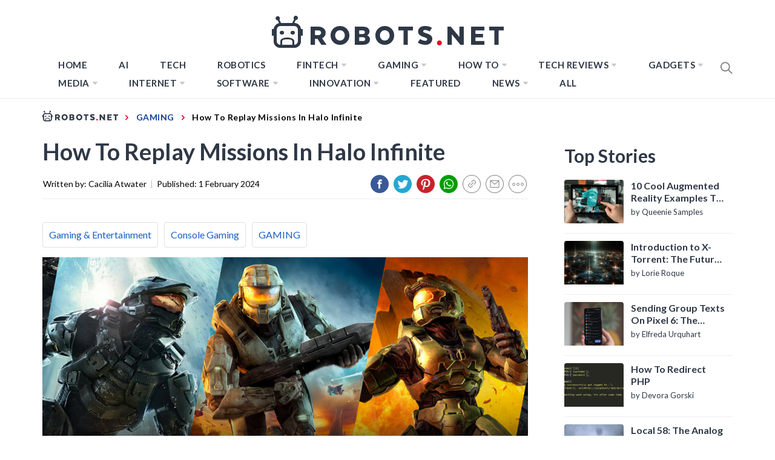

--- FILE ---
content_type: text/css
request_url: https://robots.net/wp-content/themes/blog-prime-child/style.css?ver=1756706696
body_size: 9617
content:
/**************************************
* Import the Font Style
**************************************/

@import url("https://fonts.googleapis.com/css?family=Lato:100,100i,300,300i,400,400i,700,700i,900,900i&display=swap");

/**************************************
* Initialize variables
**************************************/


/**************************************
* General Styles
**************************************/

* {
    padding: 0;
    margin: 0;
    box-sizing: border-box;
    animation: none;
    -webkit-animation: none;
}

article {
    animation: none !important;
    -webkit-animation: none !important;
    transition: none !important;
}

.lazyloaded {
    animation: none;
    -webkit-animation: none;
    transition: none !important;
}

ins.adsbygoogle {
    background: transparent !important;
    text-align: center;
}



@media only screen and (min-width: 1200px) {
    body {
        left: 0 !important;
    }
}

a {
    color: #134297;
    font-family: 'Lato', sans-serif;
    box-shadow: none;
}

a:focus,
a:active,
a:visited {
    outline: none;
}

a:hover {
    color: #7fadff;
}

.h1,
.h2,
.h3,
h1,
h2,
h3 {
    font-family: 'Lato', sans-serif;
    color: #2f3846;
}

h1 {
    font-size: 38px;
    ;
}

.hide-me {
    display: none;
}

.single .content-area .entry-content a {
    color: #134297;
    box-shadow: none;
}

.wp-caption .wp-caption-text {
    font-size: 14px;
}

.page .content-area .entry-content a {
    box-shadow: none;
}

@media only screen and (max-width: 767px) {
    h1 {
        font-size: 28px;
    }
    .single-post .site #primary .site-main .post .article-details .entry-content h2 {
        font-size: 24px!important;
    }
    .single-post .site #primary .site-main .post .article-details .entry-content h3 {
        font-size: 22px!important;
    }
    body.page .site .twp-inner-banner .wrapper .twp-banner-details .entry-header h1.entry-title {
        font-size: 28px!important;
    }
}

@media only screen and (max-width: 767px) {
    .breadcrumbs {
        display: block;
    }
}

@media only screen and (max-width: 767px) {
    .breadcrumbs>ul.trail-items>li.trail-begin {
        position: relative;
        top: 0;
    }
}

@media only screen and (max-width: 767px) {
    .breadcrumbs>ul.trail-items>li.trail-begin>a {
        top: 7px;
        width: 18px;
        overflow: hidden;
        display: inline-block;
        position: relative;
    }
}

@media only screen and (max-width: 767px) {
    .breadcrumbs>ul.trail-items>li.trail-begin>a>span {
        font-size: 14px;
        text-transform: capitalize;
        letter-spacing: 0;
    }
}
@media only screen and (min-width: 768px) {
.breadcrumbs>ul.trail-items>li.trail-begin>a>span>img {
    position: relative;
    top: 2px;
    padding-top: 3px;
    width: 125px;
    height: 100%;
}
}
@media only screen and (max-width: 767px) {
    .breadcrumbs>ul.trail-items>li.trail-begin>a>span>img {
        height: 18px;
        width: 112px;
        max-width: none;
        position: relative;
        top: -1px;
    }
}

.breadcrumbs>ul.trail-items>li.trail-item {
    display: contents;
    line-height: 20px;
    font-size: 14px;
    text-transform: capitalize;
    letter-spacing: 0.5px;
}

.breadcrumbs>ul.trail-items>li.trail-item span::before {
    color: #e20025;
    font-weight: bold;
    font-size: 12px;
    margin: 0 4px;
}

.breadcrumbs>ul.trail-items>li.trail-item a {
    top: 7px;
}

.breadcrumbs>ul.trail-items>li.trail-end>span {
    font-weight: bold;
}

#primary-menu li:hover .sub-menu {
    display: block;
    visibility: visible;
    opacity: 1;
}


/**************************************
* Header & Navigation Styles
**************************************/

.site #masthead {
    padding-bottom: 10px;
    border-bottom: 1px solid #ececec;
    padding-top: 14px;
}

.site #masthead .site-middlebar {
    padding-top: 10px;
    padding-bottom: 10px;
    display: block;
}

@media only screen and (max-width: 1200px) {
    .site #masthead .site-middlebar {
        display: none;
    }
}

.site #masthead .site-middlebar .middlebar-items .site-branding {
    width: 100%;
    text-align: center;
    margin-right: 0;
}

.site #masthead .site-middlebar .middlebar-items .site-branding>.custom-logo-link {
    display: inline-block;
    margin-right: 13px;
}

.site #masthead .site-middlebar .middlebar-items .site-branding>.site-title {
    display: inline-block;
    margin-bottom: 0;
    line-height: 0;
    position: relative;
    /*top: -5px;*/
    top: 2px;
}

.site #masthead .site-middlebar .middlebar-items .site-branding>.site-title>a {
    outline: none;
}

.site #masthead .site-middlebar .middlebar-items .site-branding>.site-description {
    display: none;
}

.site #masthead .main-navigation .menu ul {
    margin: 0;
}

.site #masthead #site-navigation .navigation-area {
    border: 0 none;
    margin: 0;
}

.site #masthead #site-navigation .navigation-area::before {
    background: none;
}

.site #masthead #site-navigation .navigation-area .menu {
    display: inline-block;
}

@media only screen and (max-width: 1200px) {
    .site #masthead #site-navigation .navigation-area .menu {
        display: none;
    }
}

.site #masthead #site-navigation .navigation-area .menu>ul.menu>li {
    margin: 0 16px;
}

.site #masthead #site-navigation .navigation-area .menu>ul.menu>li>a {
    color: #2f3846;
    font-size: 15px;
    text-transform: uppercase;
    letter-spacing: 0.5px;
}

.site #masthead #site-navigation .navigation-area .menu>ul.menu>li>a:hover {
    color: #7fadff;
}

.site #masthead #site-navigation .navigation-area .menu>ul.menu>li.current-menu-item>a {
    color: #7fadff;
}

.site #masthead #site-navigation .navigation-area .menu>ul.menu>li.menu-item>ul.sub-menu {
    background-color: #2f3847;
    border: 0 none;
    padding: 10px 0;
}

.site #masthead #site-navigation .navigation-area .menu>ul.menu>li.menu-item>ul.sub-menu>li>a {
    color: #fff;
    text-transform: uppercase;
    font-family: 'Lato', sans-serif;
    font-size: 13px;
    padding: 6px 24px;
}

.site #masthead #site-navigation .navigation-area .menu>ul.menu>li.menu-item>ul.sub-menu>li>a:before {
    display: none;
}

.site #masthead #site-navigation .navigation-area .menu>ul.menu>li.menu-item>ul.sub-menu>li:hover {
    background-color: #144297;
}

.site #masthead #site-navigation .navigation-area .menu>ul.menu>li.menu-item>ul.sub-menu:after {
    /*border-bottom: 9px solid $submenuBGColor;*/
    border-bottom: 0 none;
}

.site #masthead #site-navigation .navigation-area .menu>ul.menu>li.menu-item>ul.sub-menu:before {
    /*border-bottom: 10px solid $submenuBGColor;*/
    border-bottom: 0 none;
}

.site #masthead #site-navigation .navigation-area .menu-logo {
    display: none;
}

@media only screen and (max-width: 1200px) {
    .site #masthead #site-navigation .navigation-area .menu-logo {
        display: block;
    }
}

.site #masthead #site-navigation .navigation-area .menu-logo>a>img {
    height: 34px;
    width: 100%;
}

.site #masthead #site-navigation .navigation-area #widgets-nav {
    display: none;
}

@media only screen and (max-width: 1200px) {
    .site #masthead #site-navigation .navigation-area #widgets-nav {
        display: inline-block;
    }
}

.site #masthead #site-navigation .navigation-area #widgets-nav #hamburger-one {
    margin: 3px auto 0;
}

@media only screen and (max-width: 400px) {
    .site #masthead #site-navigation .navigation-area #widgets-nav #hamburger-one {
        margin-top: 0;
    }
}

@media only screen and (max-width: 360px) {
    .site #masthead #site-navigation .navigation-area #widgets-nav #hamburger-one {
        margin-top: -3px;
    }
}

.site #masthead #site-navigation .navigation-area #widgets-nav #hamburger-one>span {
    left: 3px;
}

.site #masthead #site-navigation .navigation-area #widgets-nav #hamburger-one>span:nth-of-type(1) {
    background: #fff;
    width: 25px;
}

.site #masthead #site-navigation .navigation-area #widgets-nav #hamburger-one>span:nth-of-type(2) {
    width: 25px;
}

.site #masthead #site-navigation .navigation-area #widgets-nav #hamburger-one>span:nth-of-type(3) {
    width: 25px;
}

.site #masthead #site-navigation .navigation-area #widgets-nav #hamburger-one>span:nth-of-type(4) {
    width: 25px;
}

.site #masthead #site-navigation .navigation-area #widgets-nav #hamburger-one>span::before {
    display: none;
}

.site #masthead #site-navigation .navigation-area #widgets-nav #hamburger-one.active>span {
    top: 15px;
    width: 30px !important;
    transform: rotate(45deg);
    background: #000;
}

.site #masthead #site-navigation .navigation-area #widgets-nav #hamburger-one.active>span::before {
    left: 0;
    transform: rotate(90deg);
    width: 100%;
    height: 2px;
    border-radius: 0;
    display: block;
}

.site #masthead #site-navigation .navigation-area .nav-right span.icon-search {
    padding: 7px 0;
}

@media only screen and (max-width: 400px) {
    .site #masthead #site-navigation .navigation-area .nav-right span.icon-search {
        margin-top: -3px;
    }
}

@media only screen and (max-width: 360px) {
    .site #masthead #site-navigation .navigation-area .nav-right span.icon-search {
        margin-top: -5px;
    }
}

@media only screen and (max-width: 991px) {
    .site #masthead #site-navigation .navigation-area .toggle-menu {
        display: none;
    }
}

@media only screen and (max-width: 1199px) {
    .site #masthead #site-navigation .wrapper {
        max-width: 100%;
        width: 100%;
        padding-left: 25px;
        padding-right: 25px;
    }
}

@media only screen and (max-width: 991px) {
    .site #masthead #site-navigation .wrapper {
        padding-left: 25px;
        padding-right: 25px;
        width: 100%;
    }
}

@media only screen and (max-width: 480px) {
    .site #masthead #site-navigation .wrapper {
        padding-left: 15px;
        padding-right: 15px;
        width: 100%;
    }
}

body.home .site #masthead {
    border-bottom: 0 none;
    padding-bottom: 0;
}

body.home .site #masthead .site-middlebar {
    display: block;
}

@media only screen and (max-width: 1200px) {
    body.home .site #masthead .site-middlebar {
        display: none;
    }
}

@media only screen and (max-width: 1200px) {
    body.home .site #masthead #site-navigation {
        margin-bottom: 12px;
    }
}

body.home .site #masthead #site-navigation .navigation-area {
    margin: 0;
}

body.home .site #masthead #site-navigation .navigation-area #widgets-nav {
    display: none;
}

@media only screen and (max-width: 1200px) {
    body.home .site #masthead #site-navigation .navigation-area #widgets-nav {
        display: inline-block;
    }
}

body.home .site #masthead #site-navigation .navigation-area #widgets-nav #hamburger-one {
    margin: 15px auto;
}

@media only screen and (max-width: 1200px) {
    body.home .site #masthead #site-navigation .navigation-area #widgets-nav #hamburger-one {
        margin: 2px auto;
    }
}

@media only screen and (max-width: 390px) {
    body.home .site #masthead #site-navigation .navigation-area #widgets-nav #hamburger-one {
        margin: 0 auto;
    }
}

@media only screen and (max-width: 320px) {
    body.home .site #masthead #site-navigation .navigation-area #widgets-nav #hamburger-one {
        margin-top: -2px;
    }
}

body.home .site #masthead #site-navigation .navigation-area .menu {
    display: inline-block;
}

@media only screen and (max-width: 1200px) {
    body.home .site #masthead #site-navigation .navigation-area .menu {
        display: none;
    }
}

body.home .site #masthead #site-navigation .navigation-area .menu-logo {
    display: none;
}

@media only screen and (max-width: 1200px) {
    body.home .site #masthead #site-navigation .navigation-area .menu-logo {
        display: block;
    }
}

body.home .site #masthead #site-navigation .navigation-area .nav-right span.icon-search {
    padding-top: 15px;
    padding-bottom: 15px;
}

@media only screen and (max-width: 1200px) {
    body.home .site #masthead #site-navigation .navigation-area .nav-right span.icon-search {
        padding-top: 7px;
        padding-bottom: 7px;
    }
}

body.home .site #primary {
    padding-top: 0;
}

body.home .site #secondary  .widget_tag_cloud .tagcloud>a {
    font-size: 13px !important;
    line-height: 28px;
}


/**************************************
* Banner Post Styles
**************************************/

.site .site-banner {
    padding-top: 0;
    padding-bottom: 50px;
}

@media only screen and (max-width: 991px) {
    .site .site-banner {
        padding-bottom: 20px;
    }
}

@media only screen and (max-width: 1200px) {
    .site .site-banner .wrapper {
        margin: 0;
        padding: 0;
        width: 100%;
        max-width: 100%;
    }
}

.site .site-banner .twp-row {
    border-bottom: 1px solid #ececec;
    padding-bottom: 60px;
    /*margin-bottom: 20px;*/
    margin-bottom: 0;
    margin-left: 0;
    margin-right: 0;
}

@media only screen and (max-width: 991px) {
    .site .site-banner .twp-row {
        padding-bottom: 10px;
    }
}

.site .site-banner .twp-row>.column {
    padding-left: 1px;
    padding-right: 1px;
}

@media only screen and (max-width: 991px) {
    .site .site-banner .twp-row>.column {
        margin-bottom: 20px;
    }
}

@media only screen and (max-width: 767px) {
    .site .site-banner .twp-row>.column {
        width: 100%;
    }
}

.site .site-banner .twp-row>.column .post-thumb {
    border-radius: 0;
}

.site .site-banner .twp-row>.column .post-thumb>a {
    height: 300px;
}

.site .site-banner .twp-row>.column .post-thumb .postcat {
    position: absolute;
    z-index: 9;
    top: 0;
}

.site .site-banner .twp-row>.column .post-thumb .postcat a {
    color: #fff;
    font-size: 12px;
    text-transform: uppercase;
}

.site .site-banner .twp-row>.column .post-thumb .postcat span {
    margin-right: 2px;
    padding: 2px 14px 4px;
    background-color: #194e7f;
    display: inline-block;
    margin-bottom: 2px;
}

.site .site-banner .twp-row>.column .post-content {
    padding-left: 0;
    min-height: auto;
    margin-top: 10px;
}

.site .site-banner .twp-row>.column .post-content>h2.entry-title {
    text-align: center;
    margin-bottom: 7px;
    /*@include multiLineEllipsis(18px, 2);*/
}

.site .site-banner .twp-row>.column .post-content>h2.entry-title>a {
    display: inline-block;
    font-size: 24px;
    color: #2f3846;
    padding: 0 14px;
    font-weight: 700;
    line-height: normal;
    display: -webkit-box;
    -webkit-line-clamp: 2;
    -webkit-box-orient: vertical;
    overflow: hidden;
    /*height: 48px;
            overflow: hidden;*/
    /*@media only screen and (min-width: 992px) {
                @include multiLineEllipsis(
                    1.2em,
                    2,
                    $whiteColor
                );
            }*/
    /* Start Fixes for IE 11 */
    /* End Fixes for IE 11 */
}

.site .site-banner .twp-row>.column .post-content>h2.entry-title>a:hover {
    color: #7fadff;
}

.site .site-banner .twp-row>.column .post-content>h2.entry-title>a::after {
    top: 0;
}

@media all and (-ms-high-contrast: none),
(-ms-high-contrast: active) {
    .site .site-banner .twp-row>.column .post-content>h2.entry-title>a {
        height: 2.6em;
        overflow: hidden;
    }
}

.site .site-banner .twp-row>.column .post-content:before {
    content: '';
    background-color: transparent;
    height: auto;
    width: auto;
    line-height: normal;
}

.site .site-banner .twp-row>.column .post-author-date {
    font-size: 13px;
    text-align: center;
    position: relative;
}

.site .site-banner .twp-row>.column .post-author-date>a {
    font-weight: 700;
    text-transform: capitalize;
    box-shadow: none;
    color: #134297;
}

.site .site-banner .twp-row>.column .post-author-date>a:active,
.site .site-banner .twp-row>.column .post-author-date>a:visited {
    color: #134297;
}

.site .site-banner .twp-row>.column .post-author-date>a:hover {
    color: #7fadff;
}

.site .site-banner .twp-row>.column .post-author-date>span {
    color: #b1b1b1;
    display: inline-block;
    padding: 0 3px;
}

.site .site-banner .twp-row>.column .post-author-date>span.date {
    color: #2f3846;
    padding: 0;
}


/**************************************
* Main Content Styles
**************************************/

@media only screen and (max-width: 1199px) {
    .site .site-content {
        max-width: 100%;
        width: 100%;
    }
}

.site .site-content #primary {
    width: 100%;
    max-width: 1110px;
    border: 0 none;
    padding-top: 0;
}

@media only screen and (min-width: 1200px) {
    .site .site-content #primary {
        max-width: 73%;
    }
}

@media only screen and (max-width: 1199px) {
    .site .site-content #primary {
        max-width: 100%;
        padding-right: 15px;
        padding-left: 15px;
    }
}

@media only screen and (max-width: 480px) {
    .site .site-content #primary {
        padding-left: 0;
        padding-right: 0;
        padding-top: 10px;
    }
}

.site .site-content #primary .site-main .topStory-container h2 {
    font-size: 36px;
    margin-top: -10px;
    margin-bottom: 10px;
}

@media only screen and (max-width: 1199px) {
    .site .site-content #primary .site-main .topStory-container h2 {
        text-align: center;
        margin-top: 10px;
        margin-bottom: 20px;
    }
}

.site .site-content #primary .site-main .topStory-container .topStory-content {
    display: grid;
    grid-gap: 20px;
    grid-template-columns: repeat(3, 1fr);
    margin-left: 0;
    margin-right: 0;
}

.site .site-content #primary .site-main .topStory-container .topStory-content .post-row-content {
    /* display: -ms-grid;
    display: grid;
    -ms-grid-columns: 38% 30px 1fr;
    grid-template-columns: 38% 1fr;
    grid-gap: 30px; */
    position: relative;
    border: 1px solid #ececec;
    /* margin-bottom: 20px; */
    /* Start Fixes for IE 11 */
    /* End Fixes for IE 11 */
}

@media only screen and (max-width: 767px) {
    .site .site-content #primary .site-main .topStory-container .topStory-content .post-row-content {
        -ms-grid-template-columns: 1fr;
        grid-template-columns: 1fr;
        grid-gap: 0;
    }
}

@media all and (-ms-high-contrast: none),
(-ms-high-contrast: active) {
    .site .site-content #primary .site-main .topStory-container .topStory-content .post-row-content {
        display: -ms-flexbox;
    }
}

.site .site-content #primary .site-main .topStory-container .topStory-content .post-row-content>.image-container {
    line-height: 0;
    /* Start Fixes for IE 11 */
    /* End Fixes for IE 11 */
}

@media all and (-ms-high-contrast: none),
(-ms-high-contrast: active) {
    .site .site-content #primary .site-main .topStory-container .topStory-content .post-row-content>.image-container {
        margin-right: 20px;
        width: 100%;
    }
}

.site .site-content #primary .site-main .topStory-container .topStory-content .post-row-content>.image-container>a>img {
    width: 100%;
    max-width: 100%;
    height: 100%;
    object-fit: cover;
}

.site .site-content #primary .site-main .topStory-container .topStory-content .post-row-content>.image-container>.postcat {
    position: absolute;
    z-index: 9;
    top: 0;
}

.site .site-content #primary .site-main .topStory-container .topStory-content .post-row-content>.image-container>.postcat>span {
    margin-right: 2px;
    padding: 2px 14px 4px;
    background-color: #194e7f;
    display: inline-block;
    margin-bottom: 2px;
}

.site .site-content #primary .site-main .topStory-container .topStory-content .post-row-content>.image-container>.postcat>span>a {
    color: #fff;
    font-size: 12px;
    text-transform: uppercase;
    line-height: 23px;
}

.site .site-content #primary .site-main .topStory-container .topStory-content .post-row-content>.content-container {
    padding: 10px;
    /* Start Fixes for IE 11 */
    /* End Fixes for IE 11 */
}

@media only screen and (max-width: 767px) {
    .site .site-content #primary .site-main .topStory-container .topStory-content .post-row-content>.content-container {
        padding: 0 20px 10px;
    }
}

.site .site-content #primary .site-main .topStory-container .topStory-content .post-row-content>.content-container>h3 {
    /* font-size: 32px; */
    line-height: normal;
    margin-bottom: 4px;
}

@media only screen and (max-width: 1199px) {
    .site .site-content #primary .site-main .topStory-container .topStory-content .post-row-content>.content-container>h3 {
        font-size: 24px;
    }
}

.site .site-content #primary .site-main .topStory-container .topStory-content .post-row-content>.content-container>h3>a {
    color: #2f3846;
}

.site .site-content #primary .site-main .topStory-container .topStory-content .post-row-content>.content-container>h3>a:hover {
    color: #7fadff;
}

.site .site-content #primary .site-main .topStory-container .topStory-content .post-row-content>.content-container>h3>a:active,
.site .site-content #primary .site-main .topStory-container .topStory-content .post-row-content>.content-container>h3>a:visited {
    color: #2f3846;
}

.site .site-content #primary .site-main .topStory-container .topStory-content .post-row-content>.content-container .author-date {
    font-size: 13px;
    text-align: left;
    position: relative;
}

.site .site-content #primary .site-main .topStory-container .topStory-content .post-row-content>.content-container .author-date .author>a {
    font-weight: 700;
    color: #134297;
}

.site .site-content #primary .site-main .topStory-container .topStory-content .post-row-content>.content-container .author-date .author>a:active,
.site .site-content #primary .site-main .topStory-container .topStory-content .post-row-content>.content-container .author-date .author>a:visited {
    color: #134297;
}

.site .site-content #primary .site-main .topStory-container .topStory-content .post-row-content>.content-container .author-date .author>a:hover {
    color: #7fadff;
}

.site .site-content #primary .site-main .topStory-container .topStory-content .post-row-content>.content-container .author-date .separator {
    color: #b1b1b1;
    display: inline-block;
    padding: 0 3px;
}

.site .site-content #primary .site-main .topStory-container .topStory-content .post-row-content>.content-container p {
    margin-top: 10px;
}

.site .site-content #primary .site-main .topStory-container .topStory-content .post-row-content>.content-container p a.moreLink {
    display: block;
    font-weight: 700;
    width: 100%;
    max-width: 30px;
    color: #134297;
}

.site .site-content #primary .site-main .topStory-container .topStory-content .post-row-content>.content-container p a.moreLink:hover {
    color: #7fadff;
}

.site .site-content #primary .site-main>.site-recommended {
    border: 0 none;
}

@media only screen and (max-width: 991px) {
    .site .site-content #primary .site-main>.site-recommended {
        padding-bottom: 0;
        padding-top: 0;
    }
}

.site .site-content #primary .site-main>.site-recommended h2.block-title {
    font-size: 36px;
    padding-bottom: 0;
}

@media only screen and (max-width: 1199px) {
    .site .site-content #primary .site-main>.site-recommended h2.block-title {
        text-align: center;
    }
}

.site .site-content #primary .site-main>.site-recommended h2.block-title:after {
    display: none;
    color: #7fadff;
}

.site .site-content #primary .site-main .site-recommended .recommended-post-wraper {
    display: grid;
    grid-gap: 20px;
    grid-template-columns: repeat(3, 1fr);
    margin-left: 0;
    margin-right: 0;
    /* Start Fixes for IE 11 */
    /* End Fixes for IE 11 */
}

@media only screen and (max-width: 991px) {
    .site .site-content #primary .site-main .site-recommended .recommended-post-wraper {
        grid-template-columns: repeat(3, 1fr);
    }
}

@media only screen and (max-width: 767px) {
    .site .site-content #primary .site-main .site-recommended .recommended-post-wraper {
        grid-template-columns: repeat(2, 1fr);
    }
}

@media only screen and (max-width: 640px) {
    .site .site-content #primary .site-main .site-recommended .recommended-post-wraper {
        grid-template-columns: 1fr;
    }
}

@media all and (-ms-high-contrast: none),
(-ms-high-contrast: active) {
    .site .site-content #primary .site-main .site-recommended .recommended-post-wraper {
        display: inline-block;
        width: 100%;
    }
}

.site .site-content #primary .site-main .site-recommended .recommended-post-wraper .column.recommended-load {
    width: 100%;
    max-width: 100%;
    float: none;
    padding: 0;
    margin: 0;
    /* Start Fixes for IE 11 */
    /* End Fixes for IE 11 */
}

@media all and (-ms-high-contrast: none),
(-ms-high-contrast: active) {
    .site .site-content #primary .site-main .site-recommended .recommended-post-wraper .column.recommended-load {
        clear: none;
        display: inline-block;
        vertical-align: top;
        margin-right: 10px;
        margin-bottom: 20px;
        max-width: none;
        width: 23.4%;
    }
}

.site .site-content #primary .site-main .site-recommended .recommended-post-wraper .column.recommended-load .post-thumb {
    border-radius: 0;
}

.site .site-content #primary .site-main .site-recommended .recommended-post-wraper .column.recommended-load .post-thumb .entry-meta-category {
    position: absolute;
    top: 0;
    padding-top: 0;
}

.site .site-content #primary .site-main .site-recommended .recommended-post-wraper .column.recommended-load .post-thumb .entry-meta-category .cat-links a {
    margin-right: 2px;
    padding: 6px 14px 7px;
    background-color: #194e7f;
    display: inline-block;
    margin-bottom: 2px;
    line-height: normal;
    text-transform: uppercase;
    font-weight: normal;
    margin-top: 0;
    vertical-align: top;
    margin-left: 0;
}

.site .site-content #primary .site-main .site-recommended .recommended-post-wraper .column.recommended-load .post-thumb .entry-meta-category .cat-links a:hover {
    color: #fff;
}

.site .site-content #primary .site-main .site-recommended .recommended-post-wraper .column.recommended-load .post-thumb .entry-meta-category .cat-links a:after {
    display: none;
}

.site .site-content #primary .site-main .site-recommended .recommended-post-wraper .column.recommended-load .post-thumb>a {
    width: 100%;
    max-width: 100%;
    height: 170px;
}

.site .site-content #primary .site-main .site-recommended .recommended-post-wraper .column.recommended-load .entry-content h3.entry-title {
    padding-top: 14px;
    min-height: auto;
    margin-bottom: 12px;
}

@media only screen and (max-width: 991px) {
    .site .site-content #primary .site-main .site-recommended .recommended-post-wraper .column.recommended-load .entry-content h3.entry-title {
        min-height: auto;
        margin-bottom: 10px;
    }
}

.site .site-content #primary .site-main .site-recommended .recommended-post-wraper .column.recommended-load .entry-content h3.entry-title>a {
    -webkit-box-shadow: none;
    box-shadow: none;
    color: #2f3846;
    font-size: 20px;
    display: -webkit-box;
    -webkit-line-clamp: 2;
    -webkit-box-orient: vertical;
    overflow: hidden;
}

.site .site-content #primary .site-main .site-recommended .recommended-post-wraper .column.recommended-load .entry-content h3.entry-title>a:hover {
    color: #7fadff;
}

.site .site-content #primary .site-main .site-recommended .recommended-post-wraper .column.recommended-load .entry-content .post-author-date {
    font-size: 13px;
    text-align: left;
    position: relative;
}

.site .site-content #primary .site-main .site-recommended .recommended-post-wraper .column.recommended-load .entry-content .post-author-date>a {
    font-weight: 700;
    text-transform: capitalize;
    box-shadow: none;
    color: #134297;
}

.site .site-content #primary .site-main .site-recommended .recommended-post-wraper .column.recommended-load .entry-content .post-author-date>a:active,
.site .site-content #primary .site-main .site-recommended .recommended-post-wraper .column.recommended-load .entry-content .post-author-date>a:visited {
    color: #134297;
}

.site .site-content #primary .site-main .site-recommended .recommended-post-wraper .column.recommended-load .entry-content .post-author-date>a:hover {
    color: #7fadff;
}

.site .site-content #primary .site-main .site-recommended .recommended-post-wraper .column.recommended-load .entry-content .post-author-date>span {
    color: #b1b1b1;
    display: inline-block;
    padding: 0 3px;
}

.site .site-content #primary .site-main .site-recommended .recommended-post-wraper .column.recommended-load .entry-content .post-author-date>span.date {
    color: #2f3846;
    padding: 0;
}

.site .site-content #primary .site-main .site-recommended .recommended-post-wraper:before {
    display: none;
}

.site .site-content #primary .site-main #sidr-nav {
    padding-left: 0;
    padding-right: 0;
}

@media only screen and (max-width: 320px) {
    .site .site-content #primary .site-main #sidr-nav {
        width: 320px;
    }
}

.site .site-content #primary .site-main #sidr-nav .sidebar-nav-container {
    position: relative;
    padding: 10px 16px;
    display: grid;
    grid-gap: 20px;
    grid-template-columns: 10% 1fr;
    align-items: end;
    border-bottom: 1px solid #eee;
}

.site .site-content #primary .site-main #sidr-nav .sidebar-nav-container .close-icon>img {
    cursor: pointer;
}

.site .site-content #primary .site-main #sidr-nav .sidebar-nav-container>a>img {
    height: 25px;
}

.site .site-content #primary .site-main #sidr-nav .sidr-area .widget_nav_menu h2.widget-title {
    display: none;
}

.site .site-content #primary .site-main #sidr-nav .sidr-area ul.menu>li {
    margin-bottom: 0;
}

.site .site-content #primary .site-main #sidr-nav .sidr-area ul.menu>li>a {
    color: #2f3846;
    font-size: 14px;
    padding: 12px 14px 11px;
    text-transform: uppercase;
    margin-bottom: 0;
    display: inline-block;
    width: 100%;
    position: relative;
    outline: none;
}

.site .site-content #primary .site-main #sidr-nav .sidr-area ul.menu>li>a:hover {
    background: #2f3846;
    color: #fff;
}

.site .site-content #primary .site-main #sidr-nav .sidr-area ul.menu>li>ul.sub-menu {
    position: relative;
    display: none;
}

.site .site-content #primary .site-main #sidr-nav .sidr-area ul.menu>li>ul.sub-menu>li {
    margin-bottom: 0;
}

.site .site-content #primary .site-main #sidr-nav .sidr-area ul.menu>li>ul.sub-menu>li>a {
    color: #2f3846;
    font-size: 14px;
    padding: 10px 14px 10px 30px;
    text-transform: uppercase;
    margin-bottom: 0;
    display: inline-block;
    width: 100%;
    white-space: normal;
}

.site .site-content #primary .site-main #sidr-nav .sidr-area ul.menu>li>ul.sub-menu>li>a:hover {
    color: #fff;
    border-bottom: 0 none;
}

.site .site-content #primary .site-main #sidr-nav .sidr-area ul.menu>li>ul.sub-menu>li:hover {
    background: #2f3846;
    color: #fff;
    border-bottom: 1px solid #eee;
}

.site .site-content #primary .site-main #sidr-nav .sidr-area ul.menu>li.menu-item-has-children>a {
    /*background: $mainColor;*/
    /*color: $whiteColor;*/
    color: #000;
}

.site .site-content #primary .site-main #sidr-nav .sidr-area ul.menu>li.menu-item-has-children>a:hover {
    color: #fff;
}

.site .site-content #primary .site-main #sidr-nav .sidr-area ul.menu>li.menu-item-has-children>a:hover:after {
    content: url("../img/angle-arrow-down-white.svg");
}

.site .site-content #primary .site-main #sidr-nav .sidr-area ul.menu>li.menu-item-has-children>a:after {
    content: url("/wp-content/themes/blog-prime-child/assets/img/angle-arrow-down-black.svg");
    color: #2f3846;
    position: absolute;
    right: 22px;
    /*-webkit-transform: scale(0.025);
        transform: scale(0.025);*/
    -webkit-transform: scale(0.022);
    transform: scale(0.022);
    display: block;
    top: 8px;
    width: 20px;
    height: 20px;
}

.site .site-content #primary .site-main #sidr-nav .sidr-area ul.menu>li.menu-item-has-children.active>a {
    background: #2f3846;
    color: #fff;
}

.site .site-content #primary .site-main #sidr-nav .sidr-area ul.menu>li.menu-item-has-children.active>a:after {
    content: url("../img/angle-arrow-up-white.svg");
}

.site .site-content #secondary {
    width: 100%;
    max-width: 27%;
}

@media only screen and (max-width: 1199px) {
    .site .site-content #secondary {
        display: none;
    }
}

.site .site-content #secondary  .widget {
    margin-top: -4px;
}

.site .site-content #secondary  .widget h2.widget-title {
    font-size: 22px;
    font-weight: 600;
    padding-bottom: 0;
    border-bottom: 0 none;
    font-family: 'Lato', sans-serif;
    margin-bottom: 20px;
}

.site .site-content #secondary  .widget h2.widget-title:after {
    background: transparent;
}

.site .site-content #secondary  .widget ul.twp-widget-list li>.article-list {
    margin-bottom: 12px;
    padding-bottom: 10px;
}

.site .site-content #secondary  .widget ul.twp-widget-list li>.article-list .twp-row .column {
    width: 100%;
    max-width: 108px;
}

.site .site-content #secondary  .widget ul.twp-widget-list li>.article-list .twp-row .column .article-image {
    border-radius: 0;
}

.site .site-content #secondary  .widget ul.twp-widget-list li>.article-list .twp-row .column .article-image>a {
    height: 72px;
}

.site .site-content #secondary  .widget ul.twp-widget-list li>.article-list .twp-row .column .article-image .trend-item {
    display: none;
}

.site .site-content #secondary  .widget ul.twp-widget-list li>.article-list .twp-row .column.column-four {
    max-width: 108px;
}

.site .site-content #secondary  .widget ul.twp-widget-list li>.article-list .twp-row .column.column-six {
    max-width: 170px;
    padding-left: 12px;
}

.site .site-content #secondary  .widget ul.twp-widget-list li>.article-list .twp-row .column.column-six .article-body {
    min-height: 72px;
    position: relative;
}

.site .site-content #secondary  .widget ul.twp-widget-list li>.article-list .twp-row .column.column-six .article-body .entry-meta {
    display: none;
}

.site .site-content #secondary  .widget ul.twp-widget-list li>.article-list .twp-row .column.column-six .article-body h3.entry-title {
    margin-bottom: 0;
}

.site .site-content #secondary  .widget ul.twp-widget-list li>.article-list .twp-row .column.column-six .article-body h3.entry-title>a {
    color: #2f3846;
    display: inline-block;
    display: -webkit-box;
    -webkit-line-clamp: 2;
    -webkit-box-orient: vertical;
    overflow: hidden;
    /*@include multiLineEllipsis(
                  1.2em,
                  2,
                  $whiteColor
              );*/
    /* Start Fixes for IE 11 */
    /* End Fixes for IE 11 */
}

@media all and (-ms-high-contrast: none),
(-ms-high-contrast: active) {
    .site .site-content #secondary  .widget ul.twp-widget-list li>.article-list .twp-row .column.column-six .article-body h3.entry-title>a {
        height: 2.6em;
        overflow: hidden;
    }
}

.site .site-content #secondary  .widget ul.twp-widget-list li>.article-list .twp-row .column.column-six .article-body h3.entry-title>a:hover {
    color: #7fadff;
}

.site .site-content #secondary  .widget ul.twp-widget-list li>.article-list .twp-row .column.column-six .article-body h3.entry-title>a::before {
    float: none;
}

.site .site-content #secondary  .widget ul.twp-widget-list li>.article-list .twp-row .column.column-six .article-body .author {
    font-size: 13px;
    text-align: left;
    position: absolute;
    bottom: 0;
}

.site .site-content #secondary  .widget ul.twp-widget-list li>.article-list .twp-row .column.column-six .article-body .author>a {
    font-weight: 700;
    text-transform: capitalize;
    color: #134297;
}

.site .site-content #secondary  .widget ul.twp-widget-list li>.article-list .twp-row .column.column-six .article-body .author>a:active,
.site .site-content #secondary  .widget ul.twp-widget-list li>.article-list .twp-row .column.column-six .article-body .author>a:visited {
    color: #134297;
}

.site .site-content #secondary  .widget ul.twp-widget-list li>.article-list .twp-row .column.column-six .article-body .author>a:hover {
    color: #7fadff;
}

.site .site-content #secondary  .widget .tagcloud>a {
    background-color: #f8f8f8;
    color: #2f3846;
    border: 0 none;
    font-size: 14px !important;
    font-family: 'Lato', sans-serif;
    transition: none;
    margin: 0 6px 10px 0;
    /*display: -webkit-box;*/
    -webkit-line-clamp: 1;
    -webkit-box-orient: vertical;
    overflow: hidden;
    /*max-width: 82%;*/
    width: auto;
    line-height: 40px;
    /*padding: 0 12px;*/
    max-width: 160px;
    white-space: nowrap;
    overflow: hidden;
    text-overflow: ellipsis;
    padding: 0 35px 0 12px;
    display: inline-block;
}

.site .site-content #secondary  .widget .tagcloud>a:before {
    border: 0 none;
}

.site .site-content #secondary  .widget .tagcloud>a:after {
    border: 0 none;
}

.site .site-content #secondary  .widget .tagcloud>a:hover {
    background-color: #7fadff;
    color: #fff;
}

.site .site-content #secondary  .widget .tagcloud>a>span.tag-link-count {
    position: absolute;
    right: 10px;
    bottom: 0;
}

.site .site-content #secondary  .widget .tagcloud a.tag-link-52 {
    display: none;
}

.site .site-content #secondary  .border-bottom-black h2.widget-title {
    border-bottom: 2px solid #464d59;
    padding-bottom: 6px;
}

.site .site-content #secondary  .widget_tag_cloud {
    margin-bottom: 20px;
}

.site .site-content #secondary  .widget_recent_entries>ul>li {
    margin: 0 0 14px;
    position: relative;
}

.site .site-content #secondary  .widget_recent_entries>ul>li>a {
    font-weight: 600;
    color: #2f3846;
    display: inline-block;
    line-height: normal;
    width: 100%;
    /*max-width: 240px;*/
    max-width: 93%;
    /*overflow: hidden;
      height: 18px;*/
    margin-left: 24px;
    display: -webkit-box;
    -webkit-line-clamp: 1;
    -webkit-box-orient: vertical;
    overflow: hidden;
    /*@include multiLineEllipsis();*/
}

.site .site-content #secondary  .widget_recent_entries>ul>li>a:hover {
    color: #7fadff;
}

.site .site-content #secondary  .widget_recent_entries>ul>li:before {
    content: '\203A';
    position: absolute;
    display: inline-block;
    background-color: #e3e3e3;
    color: #fff;
    font-size: 16px;
    border-radius: 50%;
    text-align: center;
    margin-right: 10px;
    top: 2px;
    width: 17px;
    height: 17px;
    line-height: 13px;
}

.site .site-content #secondary  .title-only ul.recent-widget-list>li {
    margin: 0 0 14px;
    position: relative;
}

.site .site-content #secondary  .title-only ul.recent-widget-list>li>.article-list .twp-row .column.column-four {
    display: none;
}

.site .site-content #secondary  .title-only ul.recent-widget-list>li>.article-list .twp-row .column.column-six {
    max-width: 100%;
}

.site .site-content #secondary  .title-only ul.recent-widget-list>li>.article-list .twp-row .column.column-six .article-body {
    min-height: auto;
}

.site .site-content #secondary  .title-only ul.recent-widget-list>li>.article-list .twp-row .column.column-six .article-body>h3.entry-title>a {
    font-weight: 600;
    color: #2f3846;
    display: inline-block;
    line-height: normal;
    width: 100%;
    max-width: 90%;
    margin-left: 24px;
    display: -webkit-box;
    -webkit-line-clamp: 1;
    -webkit-box-orient: vertical;
    overflow: hidden;
}

.site .site-content #secondary  .title-only ul.recent-widget-list>li>.article-list .twp-row .column.column-six .article-body .author {
    display: none;
}

.site .site-content #secondary  .title-only ul.recent-widget-list>li::before {
    content: '\203A';
    position: absolute;
    display: inline-block;
    background-color: #e3e3e3;
    color: #fff;
    font-size: 16px;
    border-radius: 50%;
    text-align: center;
    margin-right: 10px;
    top: 2px;
    width: 17px;
    height: 17px;
    line-height: 13px;
}

.site .scroll-up {
    background: #f4f4f4;
    box-shadow: none;
    width: 60px;
    height: 60px;
    line-height: 58px;
}


/**************************************
* Single Post Styles
**************************************/

.single-post .site #primary .site-main {
    border-bottom: 1px solid #ececec;
    padding-bottom: 30px;
    margin-bottom: 40px;
}

.single-post .site #primary .site-main .wrapper {
    width: 100%;
    padding: 0;
}

.single-post .site #primary .site-main .twp-banner-details {
    border: 0 none;
}

.single-post .site #primary .site-main .twp-banner-details .entry-meta-category {
    display: none;
}

@media only screen and (max-width: 767px) {
    .single-post .site #primary .site-main .twp-banner-details .entry-header {
        margin-bottom: 20px;
    }
}

.single-post .site #primary .site-main .twp-banner-details .entry-header h1.entry-title {
    /*margin-top: -8px;*/
    margin-bottom: 0;
    line-height: normal;
}

@media only screen and (max-width: 1199px) {
    .single-post .site #primary .site-main .twp-banner-details .entry-header h1.entry-title {
        font-size: 28px;
        line-height: normal;
    }
}

.single-post .site #primary .site-main .twp-banner-details .entry-header .entry-meta {
    border-bottom: 1px solid #ececec;
    padding: 10px 1px;
    margin-bottom: 30px;
    position: relative;
}

@media only screen and (max-width: 767px) {
    .single-post .site #primary .site-main .twp-banner-details .entry-header .entry-meta {
        margin-bottom: 0;
    }
}

.single-post .site #primary .site-main .twp-banner-details .entry-header .entry-meta>span.byline>span {
    font-size: 14px;
}

.single-post .site #primary .site-main .twp-banner-details .entry-header .entry-meta>span.author-img {
    display: none;
}

.single-post .site #primary .site-main .twp-banner-details .entry-header .entry-meta>span.byline>span.author.vcard>a {
    font-size: 14px;
    font-weight: 600;
    text-transform: capitalize;
    color: #134297;
}

.single-post .site #primary .site-main .twp-banner-details .entry-header .entry-meta>span.byline>span.author.vcard>a:active,
.single-post .site #primary .site-main .twp-banner-details .entry-header .entry-meta>span.byline>span.author.vcard>a:visited {
    color: #134297;
}

.single-post .site #primary .site-main .twp-banner-details .entry-header .entry-meta>span.byline>span.author.vcard>a:hover {
    color: #7fadff;
}

.single-post .site #primary .site-main .twp-banner-details .entry-header .entry-meta>span.sep-date-author {
    padding-left: 6px;
    padding-right: 6px;
}

.single-post .site #primary .site-main .twp-banner-details .entry-header .entry-meta>span.sep-date-author>i.ion:before {
    content: '|';
    font-size: 14px;
    position: relative;
    top: -4px;
    color: #c6c6c6;
    font-weight: 600;
}

.single-post .site #primary .site-main .twp-banner-details .entry-header .entry-meta>span.posted-on {
    font-size: 14px;
}

.single-post .site #primary .site-main .twp-banner-details .entry-header .entry-meta>.author-date {
    position: relative;
    font-size: 14px;
    padding: 11px 0 4px;
}

.single-post .site #primary .site-main .twp-banner-details .entry-header .entry-meta>.author-date>.author>a {
    font-weight: 700;
    color: #134297;
}

.single-post .site #primary .site-main .twp-banner-details .entry-header .entry-meta>.author-date>.author>a:active,
.single-post .site #primary .site-main .twp-banner-details .entry-header .entry-meta>.author-date>.author>a:visited {
    color: #134297;
}

.single-post .site #primary .site-main .twp-banner-details .entry-header .entry-meta>.author-date>.author>a:hover {
    color: #7fadff;
}

.single-post .site #primary .site-main .twp-banner-details .entry-header .entry-meta>.author-date>span.separator {
    padding-left: 3px;
    padding-right: 3px;
    color: #c6c6c6;
    font-weight: 500;
}

.single-post .site #primary .site-main .twp-banner-details .entry-header .entry-meta>.share-action {
    position: absolute;
    display: inline-block;
    right: 0;
    top: 16px;
}

@media only screen and (max-width: 480px) {
    .single-post .site #primary .site-main .twp-banner-details .entry-header .entry-meta>.share-action {
        top: 0;
        position: relative;
        margin: 7px 0;
        width: 100%;
    }
}

.single-post .site #primary .site-main .twp-banner-details .entry-header .entry-meta>.share-action .media_icon {
    line-height: 0;
}

.single-post .site #primary .site-main .twp-banner-details .entry-header .entry-meta>.share-action .media_icon a {
    display: inline-block;
    margin: 0 2px;
    outline: none;
}

.single-post .site #primary .site-main .twp-banner-details .entry-header .entry-meta>.share-action .media_icon a>img {
    width: 30px;
    height: 100%;
}

.single-post .site #primary .site-main .twp-banner-details .entry-header .entry-meta>.share-action .media_icon a>input#postURLTop {
    height: 0;
    position: absolute;
    border: 0 none;
}

.single-post .site #primary .site-main .twp-banner-details .entry-header .entry-meta>.share-action .media_icon .toggle-social {
    display: inline-block;
    width: auto;
    transition: width 2s ease 0s;
    /* Start Fixes for IE 11 */
    /* End Fixes for IE 11 */
}

@media all and (-ms-high-contrast: none),
(-ms-high-contrast: active) {
    .single-post .site #primary .site-main .twp-banner-details .entry-header .entry-meta>.share-action .media_icon .toggle-social {
        width: 74px;
    }
}

.single-post .site #primary .site-main .twp-banner-details .entry-header .entry-meta>.share-action .media_icon .toggle-social.is-visible {
    width: 0;
}

.single-post .site #primary .site-main .twp-banner-details .post-thumbnail {
    margin-bottom: 15px;
}

@media only screen and (max-width: 767px) {
    .single-post .site #primary .site-main .twp-banner-details .post-thumbnail {
        margin-left: -30px;
        margin-right: -30px;
    }
}

@media only screen and (max-width: 767px) {
    .single-post .site #primary .site-main .twp-banner-details .post-thumbnail>img {
        width: 100%;
    }
}

.single-post .site #primary .site-main .twp-banner-details .post-thumbnail>.post-thumbnail-corner {
    border: 0 none;
}

.single-post .site #primary .site-main .post .article-details .entry-content p {
    font-size: 18px;
    margin: 0 2px;
    line-height: 34px;
    margin-bottom: 20px;
}

.single-post .site #primary .site-main .post .article-details .entry-content h2 {
    /* font-size: 20px;*/
    font-size: 28px;
}

.single-post .site #primary .site-main .post .article-details .entry-content h3 {
    /* font-size: 18px;*/
    font-size: 24px;
}

.single-post .site #primary .site-main .post .article-details .entry-content ul {
    position: relative;
    margin: 0 0 20px 20px;
    padding: 0;
}

.single-post .site #primary .site-main .post .article-details .entry-content ul li {
    margin: 0;
    padding: 0;
}

.single-post .site #primary .site-main .post .article-details .entry-content ul li a {
    font-size: 18px;
    line-height: 34px;
    box-shadow: none;
}

.single-post .site #primary .site-main .post .article-details .entry-footer {
    margin-top: 20px;
}

.single-post .site #primary .site-main .post .article-details .entry-footer .tags-links>a {
    background: #f8f8f8;
    font-size: 14px;
    padding: 8px 14px 10px;
    margin-right: 8px;
    color: #2f3846;
    display: inline-block;
    margin-bottom: 8px;
}

@media only screen and (max-width: 1200px) {
    .single-post .site #primary .site-main .post .article-details .entry-footer .tags-links>a {
        display: inline-block;
        margin-bottom: 10px;
    }
}

.single-post .site #primary .site-main .post .article-details .entry-footer .tags-links>a:hover {
    background: #7fadff;
    color: #fff;
}

.single-post .site #primary .site-main .post .post-thumbnail-container .postcat {
    display: none;
}

.single-post .site #primary .site-main .twp-author-details {
    display: none;
}

.single-post .site #primary .site-main .twp-navigation-wrapper {
    display: none;
}

.single-post .site #primary .site-main #comments {
    display: none;
}

.single-post .site #primary .site-main .site-related {
    display: none;
}

.single-post .site #primary .site-main .share-container {
    position: relative;
    margin: 52px 0 0;
}

@media only screen and (max-width: 1200px) {
    .single-post .site #primary .site-main .share-container {
        margin: 20px 0 0;
    }
}

.single-post .site #primary .site-main .share-container>.share-action {
    position: relative;
    display: inline-block;
    right: 0;
    top: 0;
}

@media only screen and (max-width: 480px) {
    .single-post .site #primary .site-main .share-container>.share-action {
        top: 0;
        position: relative;
        margin: 7px 0;
    }
}

.single-post .site #primary .site-main .share-container>.share-action .media_icon {
    line-height: 0;
}

.single-post .site #primary .site-main .share-container>.share-action .media_icon a {
    display: inline-block;
    margin: 0 2px;
    outline: none;
}

.single-post .site #primary .site-main .share-container>.share-action .media_icon a>img {
    width: 30px;
    height: 100%;
}

.single-post .site #primary .site-main .share-container>.share-action .media_icon a>input#postURLBottom {
    height: 0;
    position: absolute;
    border: 0 none;
}

.single-post .site #primary .site-main .share-container>.share-action .media_icon .toggle-social {
    display: inline-block;
    width: auto;
    transition: width 2s ease 0s;
    /* Start Fixes for IE 11 */
    /* End Fixes for IE 11 */
}

@media all and (-ms-high-contrast: none),
(-ms-high-contrast: active) {
    .single-post .site #primary .site-main .share-container>.share-action .media_icon .toggle-social {
        width: 74px;
    }
}

.single-post .site #primary .site-main .share-container>.share-action .media_icon .toggle-social.is-visible {
    width: 0;
}

.single-post .site #primary .related-container {
    margin-bottom: 50px;
    position: relative;
}

.single-post .site #primary .related-container>h2 {
    font-size: 36px;
    margin-bottom: 14px;
}

@media only screen and (max-width: 1200px) {
    .single-post .site #primary .related-container>h2 {
        text-align: center;
    }
}

.single-post .site #primary .related-container .related-content {
    display: grid;
    grid-gap: 22px;
    grid-template-columns: repeat(4, 1fr);
    /* Start Fixes for IE 11 */
    /* End Fixes for IE 11 */
}

@media all and (-ms-high-contrast: none),
(-ms-high-contrast: active) {
    .single-post .site #primary .related-container .related-content {
        display: inline-block;
    }
}

@media only screen and (max-width: 991px) {
    .single-post .site #primary .related-container .related-content {
        grid-template-columns: repeat(3, 1fr);
    }
}

@media only screen and (max-width: 767px) {
    .single-post .site #primary .related-container .related-content {
        grid-template-columns: repeat(2, 1fr);
    }
}

@media only screen and (max-width: 479px) {
    .single-post .site #primary .related-container .related-content {
        grid-template-columns: repeat(1, 1fr);
    }
}

.single-post .site #primary .related-container .related-content .post-row-content {
    /* Start Fixes for IE 11 */
    /* End Fixes for IE 11 */
}

@media all and (-ms-high-contrast: none),
(-ms-high-contrast: active) {
    .single-post .site #primary .related-container .related-content .post-row-content {
        clear: none;
        display: inline-block;
        vertical-align: top;
        margin-right: 10px;
        margin-bottom: 20px;
        max-width: none;
        width: 23.4%;
    }
}

.single-post .site #primary .related-container .related-content .post-row-content .image-container {
    position: relative;
    height: 170px;
    overflow: hidden;
}

@media only screen and (max-width: 1199px) {
    .single-post .site #primary .related-container .related-content .post-row-content .image-container {
        height: auto;
    }
}

.single-post .site #primary .related-container .related-content .post-row-content .image-container img {
    width: 100%;
    max-width: 100%;
    height: 170px;
    object-fit: cover;
}

@media only screen and (max-width: 1200px) {
    .single-post .site #primary .related-container .related-content .post-row-content .image-container img {
        width: 100%;
    }
}

.single-post .site #primary .related-container .related-content .post-row-content .image-container .postcat {
    position: absolute;
    z-index: 9;
    top: 0;
}

.single-post .site #primary .related-container .related-content .post-row-content .image-container .postcat>span {
    margin-right: 2px;
    padding: 2px 14px 4px;
    background-color: #194e7f;
    display: inline-block;
    margin-bottom: 2px;
}

.single-post .site #primary .related-container .related-content .post-row-content .image-container .postcat>span>a {
    color: #fff;
    font-size: 12px;
    text-transform: uppercase;
    line-height: 23px;
}

.single-post .site #primary .related-container .related-content .post-row-content .content-container>h3 {
    font-size: 20px;
    min-height: 53px;
    display: -webkit-box;
    -webkit-line-clamp: 2;
    -webkit-box-orient: vertical;
    overflow: hidden;
}

@media only screen and (max-width: 1200px) {
    .single-post .site #primary .related-container .related-content .post-row-content .content-container>h3 {
        min-height: auto;
        margin-bottom: 6px;
    }
}

.single-post .site #primary .related-container .related-content .post-row-content .content-container>h3>a {
    color: #2f3846;
}

.single-post .site #primary .related-container .related-content .post-row-content .content-container>h3>a:active,
.single-post .site #primary .related-container .related-content .post-row-content .content-container>h3>a:visited {
    color: #2f3846;
}

.single-post .site #primary .related-container .related-content .post-row-content .content-container>h3>a:hover {
    color: #7fadff;
}

.single-post .site #primary .related-container .related-content .post-row-content .content-container .author-date {
    font-size: 13px;
}

.single-post .site #primary .related-container .related-content .post-row-content .content-container .author-date .author>a {
    font-weight: 700;
    color: #134297;
}

.single-post .site #primary .related-container .related-content .post-row-content .content-container .author-date .author>a:active,
.single-post .site #primary .related-container .related-content .post-row-content .content-container .author-date .author>a:visited {
    color: #134297;
}

.single-post .site #primary .related-container .related-content .post-row-content .content-container .author-date .author>a:hover {
    color: #7fadff;
}

.single-post .site #primary .related-container .related-content .post-row-content .content-container .author-date .separator {
    color: #b1b1b1;
    display: inline-block;
    padding: 0 3px;
}

.single-post .site #primary .latest-container {
    position: relative;
    margin-bottom: 30px;
}

.single-post .site #primary .latest-container>h2 {
    font-size: 36px;
    margin-bottom: 14px;
}

@media only screen and (max-width: 1199px) {
    .single-post .site #primary .latest-container>h2 {
        text-align: center;
    }
}

.single-post .site #primary .latest-container .latest-content {
    display: grid;
    grid-gap: 22px;
    grid-template-columns: repeat(4, 1fr);
    /* Start Fixes for IE 11 */
    /* End Fixes for IE 11 */
}

@media all and (-ms-high-contrast: none),
(-ms-high-contrast: active) {
    .single-post .site #primary .latest-container .latest-content {
        display: -ms-flexbox;
    }
}

@media only screen and (max-width: 991px) {
    .single-post .site #primary .latest-container .latest-content {
        grid-template-columns: repeat(3, 1fr);
    }
}

@media only screen and (max-width: 767px) {
    .single-post .site #primary .latest-container .latest-content {
        grid-template-columns: repeat(2, 1fr);
    }
}

@media only screen and (max-width: 479px) {
    .single-post .site #primary .latest-container .latest-content {
        grid-template-columns: repeat(1, 1fr);
    }
}

.single-post .site #primary .latest-container .latest-content .post-row-content {
    /* Start Fixes for IE 11 */
    /* End Fixes for IE 11 */
}

@media all and (-ms-high-contrast: none),
(-ms-high-contrast: active) {
    .single-post .site #primary .latest-container .latest-content .post-row-content {
        clear: none;
        display: inline-block;
        vertical-align: top;
        margin-right: 10px;
        margin-bottom: 20px;
        max-width: none;
        width: 23.4%;
    }
}

.single-post .site #primary .latest-container .latest-content .post-row-content .image-container {
    position: relative;
    height: 170px;
    overflow: hidden;
}

@media only screen and (max-width: 1200px) {
    .single-post .site #primary .latest-container .latest-content .post-row-content .image-container {
        height: auto;
    }
}

.single-post .site #primary .latest-container .latest-content .post-row-content .image-container img {
    width: 100%;
    max-width: 100%;
    height: 170px;
    object-fit: cover;
}

@media only screen and (max-width: 1199px) {
    .single-post .site #primary .latest-container .latest-content .post-row-content .image-container img {
        width: 100%;
    }
}

.single-post .site #primary .latest-container .latest-content .post-row-content .image-container .postcat {
    position: absolute;
    z-index: 9;
    top: 0;
}

.single-post .site #primary .latest-container .latest-content .post-row-content .image-container .postcat>span {
    margin-right: 2px;
    padding: 2px 14px 4px;
    background-color: #194e7f;
    display: inline-block;
    margin-bottom: 2px;
}

.single-post .site #primary .latest-container .latest-content .post-row-content .image-container .postcat>span>a {
    color: #fff;
    font-size: 12px;
    text-transform: uppercase;
    line-height: 23px;
}

.single-post .site #primary .latest-container .latest-content .post-row-content .content-container>h3 {
    font-size: 20px;
    min-height: 53px;
    display: -webkit-box;
    -webkit-line-clamp: 2;
    -webkit-box-orient: vertical;
    overflow: hidden;
}

@media only screen and (max-width: 1200px) {
    .single-post .site #primary .latest-container .latest-content .post-row-content .content-container>h3 {
        min-height: auto;
        margin-bottom: 6px;
    }
}

.single-post .site #primary .latest-container .latest-content .post-row-content .content-container>h3>a {
    color: #2f3846;
}

.single-post .site #primary .latest-container .latest-content .post-row-content .content-container>h3>a:active,
.single-post .site #primary .latest-container .latest-content .post-row-content .content-container>h3>a:visited {
    color: #2f3846;
}

.single-post .site #primary .latest-container .latest-content .post-row-content .content-container>h3>a:hover {
    color: #7fadff;
}

.single-post .site #primary .latest-container .latest-content .post-row-content .content-container .author-date {
    font-size: 13px;
}

.single-post .site #primary .latest-container .latest-content .post-row-content .content-container .author-date .author>a {
    font-weight: 700;
    color: #134297;
}

.single-post .site #primary .latest-container .latest-content .post-row-content .content-container .author-date .author>a:active,
.single-post .site #primary .latest-container .latest-content .post-row-content .content-container .author-date .author>a:visited {
    color: #134297;
}

.single-post .site #primary .latest-container .latest-content .post-row-content .content-container .author-date .author>a:hover {
    color: #7fadff;
}

.single-post .site #primary .latest-container .latest-content .post-row-content .content-container .author-date .separator {
    color: #b1b1b1;
    display: inline-block;
    padding: 0 3px;
}

@media only screen and (max-width: 1199px) {
    .single-post .site #secondary {
        display: block;
        max-width: 100%;
    }
    .single-post .site #secondary  .widget ul.twp-widget-list li>.article-list .twp-row .column.column-four {
        max-width: 26.5%;
    }
    .single-post .site #secondary  .widget ul.twp-widget-list li>.article-list .twp-row .column.column-six {
        max-width: 73.5%;
    }
}

.single-post .site #secondary  .border-bottom-black h2.widgettitle {
    border-bottom: 2px solid #464d59;
    padding-bottom: 6px;
}

.single-post .site #secondary  .sidebar-no-heading {
    margin-bottom: 30px;
}

.nav-affix .site #masthead #site-navigation {
    padding: 10px 0;
}

.copy-top {
    cursor: pointer;
}

.copy-bottom {
    cursor: pointer;
}

.postURLTop {
    display: none;
}

.postURLBottom {
    display: none;
}


/**************************************
* Search Styles
**************************************/

@media only screen and (max-width: 1199px) {
    .search-results .site .twp-inner-banner {
        margin: 0 30px;
    }
}

@media only screen and (max-width: 480px) {
    .search-results .site .twp-inner-banner {
        margin: 0 16px;
    }
}

@media only screen and (max-width: 1199px) {
    .search-results .site .twp-inner-banner .wrapper {
        width: 100%;
        padding: 0;
    }
}

.search-results .site .twp-inner-banner .wrapper .twp-banner-details {
    border-bottom: 0 none;
    margin-bottom: 30px;
}

.search-results .site .twp-inner-banner .wrapper .twp-banner-details .page-header>h1.page-title {
    font-size: 36px;
    margin-top: 0;
    margin-bottom: 10px;
}

@media only screen and (max-width: 480px) {
    .search-results .site .twp-inner-banner .wrapper .twp-banner-details .page-header>h1.page-title {
        font-size: 24px;
    }
}

.search-results .site .site-content #primary .site-main>.article-wraper {
    display: grid;
    grid-gap: 20px;
    grid-template-columns: repeat(3, 1fr);
    margin-left: 0;
    margin-right: 0;
    margin-bottom: 30px;
    /* Start Fixes for IE 11 */
    /* End Fixes for IE 11 */
}

@media all and (-ms-high-contrast: none),
(-ms-high-contrast: active) {
    .search-results .site .site-content #primary .site-main>.article-wraper {
        display: -ms-flexbox;
    }
}

@media only screen and (max-width: 991px) {
    .search-results .site .site-content #primary .site-main>.article-wraper {
        width: 100%;
        grid-template-columns: repeat(2, 1fr);
    }
}

@media only screen and (max-width: 767px) {
    .search-results .site .site-content #primary .site-main>.article-wraper {
        grid-template-columns: 1fr;
    }
}

.search-results .site .site-content #primary .site-main>.article-wraper>article {
    width: 100%;
    padding-left: 0;
    padding-right: 0;
    margin: 0;
}

.search-results .site .site-content #primary .site-main>.article-wraper>article>.article-wrapper>.post-thumbnail-container .postcat {
    position: absolute;
    z-index: 9;
    top: 0;
}

.search-results .site .site-content #primary .site-main>.article-wraper>article>.article-wrapper>.post-thumbnail-container .postcat a {
    color: #fff;
    font-size: 12px;
    text-transform: uppercase;
}

.search-results .site .site-content #primary .site-main>.article-wraper>article>.article-wrapper>.post-thumbnail-container .postcat span {
    margin-right: 2px;
    padding: 2px 14px 4px;
    background-color: #194e7f;
    display: inline-block;
    margin-bottom: 2px;
}

@media only screen and (max-width: 1199px) {
    .search-results .site .site-content #primary .site-main>.article-wraper>article>.article-wrapper>.post-thumbnail-container a>img {
        width: 100%;
    }
}

.search-results .site .site-content #primary .site-main>.article-wraper>article>.article-wrapper>.article-details {
    padding: 16px 20px 20px;
}

.search-results .site .site-content #primary .site-main>.article-wraper>article>.article-wrapper>.article-details>.entry-header>h2.entry-title {
    margin-bottom: 7px;
}

.search-results .site .site-content #primary .site-main>.article-wraper>article>.article-wrapper>.article-details>.entry-header>h2.entry-title>a {
    color: #2f3846;
}

.search-results .site .site-content #primary .site-main>.article-wraper>article>.article-wrapper>.article-details>.entry-header>h2.entry-title>a:hover {
    color: #7fadff;
}

.search-results .site .site-content #primary .site-main>.article-wraper>article>.article-wrapper>.article-details>.entry-header>.entry-meta {
    padding: 0;
}

.search-results .site .site-content #primary .site-main>.article-wraper>article>.article-wrapper>.article-details>.entry-header>.entry-meta>.author-date {
    font-size: 13px;
    position: relative;
    margin-bottom: 13px;
}

.search-results .site .site-content #primary .site-main>.article-wraper>article>.article-wrapper>.article-details>.entry-header>.entry-meta>.author-date span.author a {
    font-weight: 700;
    color: #134297;
}

.search-results .site .site-content #primary .site-main>.article-wraper>article>.article-wrapper>.article-details>.entry-header>.entry-meta>.author-date span.author a:active,
.search-results .site .site-content #primary .site-main>.article-wraper>article>.article-wrapper>.article-details>.entry-header>.entry-meta>.author-date span.author a:visited {
    color: #134297;
}

.search-results .site .site-content #primary .site-main>.article-wraper>article>.article-wrapper>.article-details>.entry-header>.entry-meta>.author-date span.author a:hover {
    color: #7fadff;
}

.search-results .site .site-content #primary .site-main>.article-wraper>article>.article-wrapper>.article-details>.entry-header>.entry-meta>.author-date .separator {
    color: #b1b1b1;
    display: inline-block;
    padding: 0 3px;
}

.search-results .site .site-content #primary .site-main>.article-wraper>article>.article-wrapper>.article-details>.entry-summary {
    font-size: 15px;
    line-height: 24px;
}

.search-results .site .site-content #primary .site-main>.article-wraper::before {
    display: none;
}

.search-results .site #secondary {
    padding-top: 20px;
}


/**************************************
* Footer Styles
**************************************/

.site-footer .footer-bottom .footer-bottom-container {
    display: grid;
    grid-gap: 20px;
    grid-template-columns: 22% 1fr 14%;
    align-items: center;
    /* Start Fixes for IE 11 */
    /* End Fixes for IE 11 */
}

@media only screen and (max-width: 1200px) {
    .site-footer .footer-bottom .footer-bottom-container {
        grid-template-columns: repeat(1, 1fr);
        text-align: center;
        grid-gap: 10px;
    }
}

@media all and (-ms-high-contrast: none),
(-ms-high-contrast: active) {
    .site-footer .footer-bottom .footer-bottom-container {
        display: inline-block;
        max-width: none;
        width: 100%;
    }
}

.site-footer .footer-bottom .footer-bottom-container .site-copyright {
    /* Start Fixes for IE 11 */
    /* End Fixes for IE 11 */
}

@media only screen and (max-width: 1200px) {
    .site-footer .footer-bottom .footer-bottom-container .site-copyright {
        order: 1;
    }
}

@media all and (-ms-high-contrast: none),
(-ms-high-contrast: active) {
    .site-footer .footer-bottom .footer-bottom-container .site-copyright {
        display: inline-block;
        float: none;
        vertical-align: top;
        max-width: none;
        margin-right: 50px;
    }
}

.site-footer .footer-bottom .footer-bottom-container .site-copyright .site-info a.custom-logo-link {
    display: inline-block;
}

.site-footer .footer-bottom .footer-bottom-container .site-copyright .site-info p.site-title {
    display: inline-block;
}

.site-footer .footer-bottom .footer-bottom-container .site-copyright .site-info>a>img {
    height: 36px;
    max-width: 251px;
    width: 100%;
}

@media only screen and (max-width: 1200px) {
    .site-footer .footer-bottom .footer-bottom-container .site-copyright .site-info>a>img {
        width: 100%;
        max-width: 210px;
    }
}

.site-footer .footer-bottom .footer-bottom-container .footer-menu {
    /* Start Fixes for IE 11 */
    /* End Fixes for IE 11 */
}

@media only screen and (max-width: 1200px) {
    .site-footer .footer-bottom .footer-bottom-container .footer-menu {
        order: 3;
    }
}

@media all and (-ms-high-contrast: none),
(-ms-high-contrast: active) {
    .site-footer .footer-bottom .footer-bottom-container .footer-menu {
        display: inline-block;
        float: none;
        vertical-align: top;
        max-width: none;
        margin-right: 20px;
        margin-top: 9px;
    }
}

.site-footer .footer-bottom .footer-bottom-container .footer-menu .menu ul#footer-menu>li {
    margin: 0 25px;
}

@media only screen and (max-width: 1200px) {
    .site-footer .footer-bottom .footer-bottom-container .footer-menu .menu ul#footer-menu>li {
        margin: 0 6px;
    }
}

@media only screen and (max-width: 480px) {
    .site-footer .footer-bottom .footer-bottom-container .footer-menu .menu ul#footer-menu>li {
        margin: 0;
    }
}

.site-footer .footer-bottom .footer-bottom-container .footer-menu .menu ul#footer-menu>li>a {
    font-size: 16px;
    color: #434b57;
    text-transform: none;
    letter-spacing: 0;
}

@media only screen and (max-width: 480px) {
    .site-footer .footer-bottom .footer-bottom-container .footer-menu .menu ul#footer-menu>li>a {
        font-size: 14px;
    }
}

.site-footer .footer-bottom .footer-bottom-container .footer-menu .menu ul#footer-menu>li>a:hover {
    color: #7fadff;
}

.site-footer .footer-bottom .footer-bottom-container .footer-social {
    /* Start Fixes for IE 11 */
    /* End Fixes for IE 11 */
}

@media only screen and (max-width: 1200px) {
    .site-footer .footer-bottom .footer-bottom-container .footer-social {
        order: 2;
    }
}

@media all and (-ms-high-contrast: none),
(-ms-high-contrast: active) {
    .site-footer .footer-bottom .footer-bottom-container .footer-social {
        display: inline-block;
        float: right;
        vertical-align: top;
        max-width: none;
    }
}

.site-footer .footer-bottom .footer-bottom-container .footer-social>.media_icon {
    display: grid;
    grid-template-columns: repeat(5, 1fr);
    /* Start Fixes for IE 11 */
    /* End Fixes for IE 11 */
}

@media only screen and (max-width: 1200px) {
    .site-footer .footer-bottom .footer-bottom-container .footer-social>.media_icon {
        text-align: center;
        width: 100%;
        max-width: 200px;
        margin: 0 auto;
    }
}

@media all and (-ms-high-contrast: none),
(-ms-high-contrast: active) {
    .site-footer .footer-bottom .footer-bottom-container .footer-social>.media_icon {
        display: -ms-inline-flexbox;
        margin-top: 6px;
    }
}

.site-footer .footer-bottom .footer-bottom-container .footer-social>.media_icon>a {
    width: 100%;
    max-width: 30px;
    /* Start Fixes for IE 11 */
    /* End Fixes for IE 11 */
}

@media only screen and (max-width: 1200px) {
    .site-footer .footer-bottom .footer-bottom-container .footer-social>.media_icon>a {
        margin: auto;
    }
}

@media all and (-ms-high-contrast: none),
(-ms-high-contrast: active) {
    .site-footer .footer-bottom .footer-bottom-container .footer-social>.media_icon>a {
        margin-right: 10px;
    }
}


/**************************************
* Archives Styles
**************************************/

@media only screen and (max-width: 1199px) {
    .archive .site .twp-inner-banner {
        margin: 0 30px;
    }
}

@media only screen and (max-width: 480px) {
    .archive .site .twp-inner-banner {
        margin: 0 16px;
    }
}

@media only screen and (max-width: 1199px) {
    .archive .site .twp-inner-banner .wrapper {
        width: 100%;
        padding: 0;
    }
}

.archive .site .twp-banner-details {
    border-bottom: 0 none;
    /* margin-bottom: 30px;  */
}

.archive .site .twp-banner-details .page-header h1.page-title {
    font-size: 36px;
    /*margin-top: -10px;*/
    margin-top: 0;
    margin-bottom: 10px;
}

@media only screen and (max-width: 480px) {
    .archive .site .twp-banner-details .page-header h1.page-title {
        font-size: 24px;
    }
}

.archive .site .site-content #primary .site-main>.article-wraper {
    display: grid;
    grid-gap: 20px;
    grid-template-columns: repeat(3, 1fr);
    margin-left: 0;
    margin-right: 0;
    margin-bottom: 30px;
    /* Start Fixes for IE 11 */
    /* End Fixes for IE 11 */
}

@media all and (-ms-high-contrast: none),
(-ms-high-contrast: active) {
    .archive .site .site-content #primary .site-main>.article-wraper {
        display: inline-block;
    }
}

@media only screen and (max-width: 991px) {
    .archive .site .site-content #primary .site-main>.article-wraper {
        width: 100%;
        grid-template-columns: repeat(2, 1fr);
    }
}

@media only screen and (max-width: 767px) {
    .archive .site .site-content #primary .site-main>.article-wraper {
        grid-template-columns: 1fr;
    }
}

.archive .site .site-content #primary .site-main>.article-wraper>article {
    width: 100%;
    padding-left: 0;
    padding-right: 0;
    margin: 0 20px 0 0;
    /* Start Fixes for IE 11 */
    /* End Fixes for IE 11 */
}

@media all and (-ms-high-contrast: none),
(-ms-high-contrast: active) {
    .archive .site .site-content #primary .site-main>.article-wraper>article {
        width: 31%;
        margin-bottom: 30px;
    }
}

.archive .site .site-content #primary .site-main>.article-wraper>article>.article-wrapper>.post-thumbnail-container .postcat {
    position: absolute;
    z-index: 9;
    top: 0;
}

.archive .site .site-content #primary .site-main>.article-wraper>article>.article-wrapper>.post-thumbnail-container .postcat a {
    color: #fff;
    font-size: 12px;
    text-transform: uppercase;
}

.archive .site .site-content #primary .site-main>.article-wraper>article>.article-wrapper>.post-thumbnail-container .postcat span {
    margin-right: 2px;
    padding: 2px 14px 4px;
    background-color: #194e7f;
    display: inline-block;
    margin-bottom: 2px;
}

@media only screen and (max-width: 1199px) {
    .archive .site .site-content #primary .site-main>.article-wraper>article>.article-wrapper>.post-thumbnail-container a>img {
        width: 100%;
    }
}

.archive .site .site-content #primary .site-main>.article-wraper>article>.article-wrapper>.article-details {
    padding: 16px 20px 20px;
}

.archive .site .site-content #primary .site-main>.article-wraper>article>.article-wrapper>.article-details>.entry-header>h2.entry-title {
    margin-bottom: 7px;
}

.archive .site .site-content #primary .site-main>.article-wraper>article>.article-wrapper>.article-details>.entry-header>h2.entry-title>a {
    color: #2f3846;
}

.archive .site .site-content #primary .site-main>.article-wraper>article>.article-wrapper>.article-details>.entry-header>h2.entry-title>a:hover {
    color: #7fadff;
}

.archive .site .site-content #primary .site-main>.article-wraper>article>.article-wrapper>.article-details>.entry-header>.entry-meta {
    padding: 0;
}

.archive .site .site-content #primary .site-main>.article-wraper>article>.article-wrapper>.article-details>.entry-header>.entry-meta>.author-date {
    font-size: 13px;
    position: relative;
    margin-bottom: 13px;
}

.archive .site .site-content #primary .site-main>.article-wraper>article>.article-wrapper>.article-details>.entry-header>.entry-meta>.author-date span.author a {
    color: #134297;
    font-weight: 700;
}

.archive .site .site-content #primary .site-main>.article-wraper>article>.article-wrapper>.article-details>.entry-header>.entry-meta>.author-date span.author a:active,
.archive .site .site-content #primary .site-main>.article-wraper>article>.article-wrapper>.article-details>.entry-header>.entry-meta>.author-date span.author a:visited {
    color: #134297;
}

.archive .site .site-content #primary .site-main>.article-wraper>article>.article-wrapper>.article-details>.entry-header>.entry-meta>.author-date span.author a:hover {
    color: #7fadff;
}

.archive .site .site-content #primary .site-main>.article-wraper>article>.article-wrapper>.article-details>.entry-header>.entry-meta>.author-date .separator {
    color: #b1b1b1;
    display: inline-block;
    padding: 0 3px;
}

.archive .site .site-content #primary .site-main>.article-wraper>article>.article-wrapper>.article-details>.entry-content {
    font-size: 15px;
    line-height: 24px;
}

.archive .site .site-content #primary .site-main>.article-wraper::before {
    display: none;
}

.archive .site .site-content #secondary {
    padding-top: 20px;
}


/**************************************
* Latest Posts in 404 page Styles
**************************************/

.error404 .site .site-content #primary .latest-container {
    position: relative;
    margin-bottom: 30px;
}

.error404 .site .site-content #primary .latest-container>h2 {
    font-size: 36px;
    margin-bottom: 14px;
}

@media only screen and (max-width: 1200px) {
    .error404 .site .site-content #primary .latest-container>h2 {
        text-align: center;
    }
}

.error404 .site .site-content #primary .latest-container .latest-content {
    display: grid;
    grid-gap: 22px;
    grid-template-columns: repeat(4, 1fr);
    /* Start Fixes for IE 11 */
    /* End Fixes for IE 11 */
}

@media all and (-ms-high-contrast: none),
(-ms-high-contrast: active) {
    .error404 .site .site-content #primary .latest-container .latest-content {
        display: inline-block;
    }
}

@media only screen and (max-width: 1200px) {
    .error404 .site .site-content #primary .latest-container .latest-content {
        grid-template-columns: repeat(2, 1fr);
    }
}

@media only screen and (max-width: 1200px) {
    .error404 .site .site-content #primary .latest-container .latest-content {
        grid-template-columns: repeat(1, 1fr);
    }
}

.error404 .site .site-content #primary .latest-container .latest-content .post-row-content {
    /* Start Fixes for IE 11 */
    /* End Fixes for IE 11 */
}

@media all and (-ms-high-contrast: none),
(-ms-high-contrast: active) {
    .error404 .site .site-content #primary .latest-container .latest-content .post-row-content {
        clear: none;
        display: inline-block;
        vertical-align: top;
        margin-right: 10px;
        margin-bottom: 20px;
        max-width: none;
        width: 23.4%;
    }
}

.error404 .site .site-content #primary .latest-container .latest-content .post-row-content .image-container {
    position: relative;
    height: 170px;
    overflow: hidden;
}

@media only screen and (max-width: 1200px) {
    .error404 .site .site-content #primary .latest-container .latest-content .post-row-content .image-container {
        height: auto;
    }
}

.error404 .site .site-content #primary .latest-container .latest-content .post-row-content .image-container img {
    width: 100%;
    max-width: 100%;
    height: 170px;
    object-fit: cover;
}

@media only screen and (max-width: 1200px) {
    .error404 .site .site-content #primary .latest-container .latest-content .post-row-content .image-container img {
        width: 100%;
    }
}

.error404 .site .site-content #primary .latest-container .latest-content .post-row-content .image-container .postcat {
    position: absolute;
    z-index: 9;
    top: 0;
}

.error404 .site .site-content #primary .latest-container .latest-content .post-row-content .image-container .postcat>span {
    margin-right: 2px;
    padding: 2px 14px 4px;
    background-color: #194e7f;
    display: inline-block;
    margin-bottom: 2px;
}

.error404 .site .site-content #primary .latest-container .latest-content .post-row-content .image-container .postcat>span>a {
    color: #fff;
    font-size: 12px;
    text-transform: uppercase;
    line-height: 23px;
}

.error404 .site .site-content #primary .latest-container .latest-content .post-row-content .content-container>h3 {
    font-size: 20px;
    min-height: 53px;
    display: -webkit-box;
    -webkit-line-clamp: 2;
    -webkit-box-orient: vertical;
    overflow: hidden;
}

@media only screen and (max-width: 1200px) {
    .error404 .site .site-content #primary .latest-container .latest-content .post-row-content .content-container>h3 {
        min-height: auto;
        margin-bottom: 6px;
    }
}

.error404 .site .site-content #primary .latest-container .latest-content .post-row-content .content-container>h3>a {
    color: #2f3846;
}

.error404 .site .site-content #primary .latest-container .latest-content .post-row-content .content-container>h3>a:active,
.error404 .site .site-content #primary .latest-container .latest-content .post-row-content .content-container>h3>a:visited {
    color: #2f3846;
}

.error404 .site .site-content #primary .latest-container .latest-content .post-row-content .content-container>h3>a:hover {
    color: #7fadff;
}

.error404 .site .site-content #primary .latest-container .latest-content .post-row-content .content-container .author-date {
    font-size: 13px;
}

.error404 .site .site-content #primary .latest-container .latest-content .post-row-content .content-container .author-date .author>a {
    font-weight: 700;
    color: #134297;
}

.error404 .site .site-content #primary .latest-container .latest-content .post-row-content .content-container .author-date .author>a:active,
.error404 .site .site-content #primary .latest-container .latest-content .post-row-content .content-container .author-date .author>a:visited {
    color: #134297;
}

.error404 .site .site-content #primary .latest-container .latest-content .post-row-content .content-container .author-date .author>a:hover {
    color: #7fadff;
}

.error404 .site .site-content #primary .latest-container .latest-content .post-row-content .content-container .author-date .separator {
    color: #b1b1b1;
    display: inline-block;
    padding: 0 3px;
}


/**************************************
* Pages Styles
**************************************/

@media only screen and (max-width: 1199px) {
    body.page .site .twp-inner-banner {
        margin: 0 30px;
    }
}

@media only screen and (max-width: 480px) {
    body.page .site .twp-inner-banner {
        margin: 0 14px;
    }
}

@media only screen and (max-width: 1199px) {
    body.page .site .twp-inner-banner .wrapper {
        padding: 0;
        width: 100%;
    }
}

body.page .site .twp-inner-banner .wrapper .twp-banner-details {
    margin-bottom: 20px;
}

body.page .site .twp-inner-banner .wrapper .twp-banner-details .entry-header h1.entry-title {
    /* font-size: 28px;*/
    font-size: 38px;
}


/**************************************
* Media Queries Styles
**************************************/

@media (min-width: 1370px) {
    .wrapper,
    .site-content {
        width: 1440px;
    }
}

#post-grid-15244 .grid-nav-top {
    margin: 0 !important;
}

#post-grid-15244 .grid-items {
    display: -ms-flexbox;
    display: -webkit-flex;
    display: flex;
    flex-wrap: wrap;
    margin: 0 -10px;
}

#post-grid-15244 .grid-items>.item {
    flex-basis: 33.333%;
    -moz-flex-basis: 33.333%;
    -webkit-flex-basis: 33.333%;
    max-width: 33.333%;
    padding: 0 10px;
    margin: 10px 0;
}

@media (max-width: 767px) {
    #post-grid-15244 .grid-items>.item {
        flex-basis: 50%;
        -moz-flex-basis: 50%;
        -webkit-flex-basis: 50%;
        max-width: 50%;
    }
}

#post-grid-15244 .grid-items .layer-wrapper {
    padding-top: 15px;
    border-top: 1px solid #ccc;
}

#post-grid-15244 .layer-content {
    text-align: left;
}

#post-grid-15244 .layer-content .title_link {
    color: #2f3846;
    padding: 0 0 5px;
    font-size: 16px;
    font-weight: 700;
}

#post-grid-15244 .layer-content .author_link {
    display: inline-block;
    padding: 5px 0;
    color: #134297;
    font-weight: 700;
}

@media (max-width: 767px) {
    #post-grid-15244 .layer-content .author_link {
        display: block;
    }
}

#post-grid-15244 .layer-content .author_link:before {
    content: "by";
    position: relative;
    display: inline-block;
    font-size: 13px;
    font-weight: normal;
    color: #000;
    margin-right: 5px;
}

#post-grid-15244 .layer-content .post_date {
    display: inline-block;
    padding: 5px 0;
}

@media (max-width: 767px) {
    #post-grid-15244 .layer-content .post_date {
        display: block;
    }
}

#post-grid-15244 .layer-content .post_date:before {
    content: "|";
    position: relative;
    display: inline-block;
    font-size: 13px;
    color: #000;
    margin: 0 5px;
}

@media (max-width: 767px) {
    #post-grid-15244 .layer-content .post_date:before {
        display: none;
    }
}


/*# sourceMappingURL=style.css.map */


/*Toggle for Read More and Read Less in homepage*/

.small-rm {
    height: 258px;
    overflow: hidden;
}


/*.small-rm .fadeout {
    position: relative;
    bottom: 61em;
    height: 4em;
    background: -webkit-linear-gradient(
        rgba(255, 255, 255, 0) 0%,
        rgba(255, 255, 255, 1) 100%
    );
    background-image: -moz-linear-gradient(
        rgba(255, 255, 255, 0) 0%,
        rgba(255, 255, 255, 1) 100%
    );
    background-image: -o-linear-gradient(
        rgba(255, 255, 255, 0) 0%,
        rgba(255, 255, 255, 1) 100%
    );
    background-image: linear-gradient(
        rgba(255, 255, 255, 0) 0%,
        rgba(255, 255, 255, 1) 100%
    );
    background-image: -ms-linear-gradient(
        rgba(255, 255, 255, 0) 0%,
        rgba(255, 255, 255, 1) 100%
    );
}*/

.big-rm {
    height: auto;
}

#primary {
    padding-bottom: 0px !important;
}

#rm-anchor {
    padding-top: 5px;
    font-size: 12px !important;
    cursor: pointer;
}

.description-wrapper {
    margin-bottom: 30px;
}

.fourColumn-container {
    margin-bottom: 20px;
}

.fourColumn-container .fourColumn-content {
    display: grid;
    grid-gap: 20px;
    grid-template-columns: repeat(4, 1fr);
    margin-left: 0;
    margin-right: 0;
}

@media all and (-ms-high-contrast: none),
(-ms-high-contrast: active) {
    .fourColumn-container .fourColumn-content {
        display: inline-block;
    }
}

@media only screen and (max-width: 991px) {
    .fourColumn-container .fourColumn-content {
        width: 100%;
        grid-template-columns: repeat(2, 1fr);
    }
}

@media only screen and (max-width: 767px) {
    .fourColumn-container .fourColumn-content {
        grid-template-columns: 1fr;
        grid-gap: 15px 0;
    }
}

.fourColumn-container .fourColumn-content .post-row-content {
    position: relative;
    background-color: #fff;
    height: 100%;
    box-shadow: 0px 0px 25px rgba(0, 0, 0, 0.1);
    -webkit-box-shadow: 0px 0px 25px rgba(0, 0, 0, 0.1);
    -moz-box-shadow: 0px 0px 25px rgba(0, 0, 0, 0.1);
    -ms-box-shadow: 0px 0px 25px rgba(0, 0, 0, 0.1);
    -o-box-shadow: 0px 0px 25px rgba(0, 0, 0, 0.1);
}

@media all and (-ms-high-contrast: none),
(-ms-high-contrast: active) {
    .fourColumn-container .fourColumn-content .post-row-content {
        display: -ms-flexbox;
    }
}

.fourColumn-container .fourColumn-content .post-row-content>.image-container {
    line-height: 0;
    height: 200px;
}

@media all and (-ms-high-contrast: none),
(-ms-high-contrast: active) {
    .fourColumn-container .fourColumn-content .post-row-content>.image-container {
        margin-right: 20px;
        width: 100%;
    }
}

.fourColumn-container .fourColumn-content .post-row-content>.image-container>a>img {
    width: 100%;
    max-width: 100%;
    height: 100%;
    object-fit: cover;
}

.fourColumn-container .fourColumn-content .post-row-content>.content-container {
    padding: 10px;
}

@media only screen and (max-width: 767px) {
    .fourColumn-container .fourColumn-content .post-row-content>.content-container {
        padding: 0 20px 10px;
    }
}

.fourColumn-container .fourColumn-content .post-row-content>.content-container>h3 {
    line-height: normal;
    margin-bottom: 4px;
}

@media only screen and (max-width: 1199px) {
    .fourColumn-container .fourColumn-content .post-row-content>.content-container>h3 {
        font-size: 24px;
    }
}

.fourColumn-container .fourColumn-content .post-row-content>.content-container>h3>a {
    color: #2f3846;
}

.fourColumn-container .fourColumn-content .post-row-content>.content-container>h3>a:hover {
    color: #7fadff;
}

.fourColumn-container .fourColumn-content .post-row-content>.content-container>h3>a:active,
.fourColumn-container .fourColumn-content .post-row-content>.content-container>h3>a:visited {
    color: #2f3846;
}

.fourColumn-container .fourColumn-content .post-row-content>.content-container .author-date {
    font-size: 13px;
    text-align: left;
    position: relative;
}

.fourColumn-container .fourColumn-content .post-row-content>.content-container .author-date .author>a {
    font-weight: 700;
    color: #134297;
}

.fourColumn-container .fourColumn-content .post-row-content>.content-container .author-date .author>a:active,
.fourColumn-container .fourColumn-content .post-row-content>.content-container .author-date .author>a:visited {
    color: #134297;
}

.fourColumn-container .fourColumn-content .post-row-content>.content-container .author-date .separator {
    color: #b1b1b1;
    display: inline-block;
    padding: 0 3px;
}

.infinity-btn {
    font-size: 16px;
    height: 50px;
    line-height: 50px;
    text-transform: uppercase !important;
    display: table;
    margin: 30px auto 0;
    min-width: 220px;
    text-align: center;
}

.infinity-btn .loadmore,
.infinity-btn span {
    background: #194e7f;
    color: #fff;
    border-radius: 4px;
    display: block;
    padding: 5px 15px;
    position: relative;
}

.infinity-btn .loadmore.no-more-post,
.infinity-btn span.no-more-post {
    cursor: not-allowed;
}

.ajax-loader {
    border: 3px solid #f3f3f3;
    border-radius: 50%;
    border-top: 3px solid #FF003C;
    display: none;
    width: 20px;
    height: 20px;
    -webkit-animation: spin 2s linear infinite;
    animation: spin 2s linear infinite;
    vertical-align: middle;
}

.loading .ajax-loader {
    display: inline-block;
    position: absolute;
    left: 25px;
    top: 14px;
    z-index: 1;
}

span.loadmore {
    cursor: pointer;
    text-transform: none;
    line-height: 35px;
    text-transform: capitalize;
}

.loading .ajax-loader {
    top: 10px;
    padding-left: 10px;
    padding-right: 10px;
    height: 15px;
}

.infinity-btn {
    clear: both;
}

.ajax-loader {
    background: url('../img/loader.gif') !important;
    background-size: contain !important;
    background-repeat: no-repeat !important;
    height: 20px !important;
    left: 30px !important;
    top: 7px !important;
    border: none;
    border-radius: 0;
    -webkit-animation: none;
    animation: none;
    vertical-align: unset;
    margin-top: 0;
    margin-right: 0;
}

.archive .navigation {
    display: none
}

.archive .site .site-content #secondary {
    min-height: 1px !important;
}

.archive .theiaStickySidebar {
    position: unset !important;
    transform: unset !important;
}

.noContent {
    display: none !important;
}

/* .single .related-container .post-row-content,
.single .latest-container .post-row-content {
    display: none;
} */

.ads2-container {
	margin: 5px 0;
}

.ads2-cp {
	height: 250px;
}

.ads-tdesk { display: none; }

div#a2s1 {
    height: 250px;
    width: 100%;
    grid-column: 1 / -1;
    display: flex;
    align-items: center;
    justify-content: center;
    margin: 2rem 0;
}

@media (min-width: 768px) {
    .ads-tdesk { display: block; }
}



--- FILE ---
content_type: text/javascript; charset=utf-8
request_url: https://ascendeum-hb-targa-robots.pages.dev/asc_prebid.js
body_size: 159373
content:
/* prebid.js v9.53.3
Updated: 2026-01-13
Modules: fpdModule, schain, priceFloors, 33acrossIdSystem, userId, sharedIdSystem, id5IdSystem, unifiedIdSystem, topicsFpdModule, intentIqAnalyticsAdapter, intentIqIdSystem, appnexusBidAdapter, openxBidAdapter, criteoBidAdapter, pubmaticBidAdapter, seedtagBidAdapter, rubiconBidAdapter, riseBidAdapter, unrulyBidAdapter, nativoBidAdapter, minutemediaBidAdapter, medianetBidAdapter, smartadserverBidAdapter, sharethroughBidAdapter, ttdBidAdapter, improvedigitalBidAdapter, gumgumBidAdapter, tripleliftBidAdapter, oguryBidAdapter, prebidServerBidAdapter, vidazooBidAdapter, inmobiBidAdapter */
if(window.pbjs&&window.pbjs.libLoaded)try{window.pbjs.getConfig("debug")&&console.warn("Attempted to load a copy of Prebid.js that clashes with the existing 'pbjs' instance. Load aborted.")}catch(e){}else (function(){
(self.pbjsChunk=self.pbjsChunk||[]).push([[3057],{5248:(e,t,i)=>{var n=i(1069),o=i(8044);function a(e,t){t||(t=window.location.href),e=e.replace(/[\[\]]/g,"\\$&");var i=new RegExp("[?&]"+e+"(=([^&#]*)|&|#|$)").exec(t);return i?i[2]?decodeURIComponent(i[2].replace(/\+/g," ")):"":null}function d(){return window.screen.width||window.innerWidth&&document.documentElement.clientWidth?Math.min(window.innerWidth,document.documentElement.clientWidth):window.innerWidth||document.documentElement.clientWidth||document.getElementsByTagName("body")[0].clientWidth}const s=(r="Desktop",(c=d())<1024&&(r="Tablet"),c<768&&(r="Mobile"),r);var r,c,l=Math.floor(100*Math.random()),p="false";l<20&&(p=1),l<15&&(p=2),l<10&&(p=3),l<5&&(p=4),1==a("floortest")&&(p=1),window.ft=p;var u=!1;1!=a("s2stest")&&1!=a("s2stest")||(u=!0);var m=!1;l<=50&&(m=!0),1==a("ppid")&&(m=!0);let b="";const f="usrc";var g=window.localStorage.getItem(f);if(null!=g){var h=JSON.parse(g);b=h.cc}else(0,o.RD)("https://cloudflare.com/cdn-cgi/trace",(function(e){var t=e.split(/\r?\n/);if(t){var i={};t.forEach((function(e){var t=e.split("=");"loc"==t[0]&&(b=t[1],i.cc=t[1])}))}window.localStorage.setItem(f,JSON.stringify(i))}));const y=()=>{let e=0,t=Math.max(document.body.scrollWidth,document.body.offsetWidth,document.documentElement.clientWidth,document.documentElement.scrollWidth,document.documentElement.offsetWidth),i=Math.max(document.body.scrollHeight,document.body.offsetHeight,document.documentElement.clientHeight,document.documentElement.scrollHeight,document.documentElement.offsetHeight),n=t*i,o=0;_("page-width: ",t),_("page-height: ",i),_("page-area: ",n);let a=document.querySelectorAll('[data-ad-Displayed="true"]');return _("page-t: ",t),a=[].slice.call(a),a.forEach((e=>{let t=e.offsetWidth*e.offsetHeight;if(_("page-t: ",t),e.offsetWidth<=1||e.offsetHeight<=0){if(!e.getAttribute("data-sizes"))return;let i=function(e){if("object"!=typeof e)return[];if(!Array.isArray(e))return[];let t=[];return e.forEach((e=>!!e[0]&&!!e[1]&&"number"==typeof e[0]&&"number"==typeof e[0]&&void t.push(e))),0==t.length&&(t=[[1,1]]),t}(function(e){void 0===e&&(e="{}");let t={};e=e.replace(/'/g,'"');try{t=JSON.parse(e),"string"==typeof t&&(t=JSON.parse(t))}catch(t){_("JSON error:",e)}return t}(e.getAttribute("data-sizes")));t=function(e){let t=0;return e.forEach((function(e){e[0]&&e[0]>t&&(t=e[0])})),t}(i)*function(e){let t=0;return e.forEach((function(e){e[1]&&e[1]>t&&(t=e[1])})),t}(i)}_("page-ad area pre ",o),_("page-ad area new + ",t+" : "+e.getAttribute("data-ad")),o+=t})),e=Math.floor(o/n*100),e>=100&&(e=100),_("page-ad :",e),e};function _(e,t){n.fH(I(e),t)}function I(e){return"Ascendeum Prebid : "+e}var w=[];w.Dynamic_InContent=[[300,250]],w.Sticky_Footer=[[728,90]],w.horizontal=[[728,90]];var S=[{bidder:"ttd",params:{supplySourceId:"ascendeum",publisherId:"asc202860",bidfloor:.1}},{bidder:"risexchange",params:{org:"asc202860",rtbDomain:"hb.ascendeummedia.com",placementId:"robots.net_Dynamic_InContent"}},{bidder:"triplelift",params:{inventoryCode:"Ascendeum_RON_300x250_pbc2s "}},{bidder:"gumgum",params:{slot:"1209083",zone:"fclgjiu6"}},{bidder:"appnexus",params:{placementId:"32355629"}},{bidder:"vidazoo",params:{cId:"66321540501c3b1a6fd7d8d0",pId:"59ac17c192832d0011283fe3"}},{bidder:"rubicon",params:{accountId:"22178",siteId:"539268",zoneId:"3325910"}},{bidder:"openx",params:{unit:"560693658",delDomain:"ascendeum-d.openx.net"}},{bidder:"criteo",params:{networkId:"12015",pubid:"109696"}},{bidder:"seedtag",params:{adUnitId:"32391572",publisherId:"7912-7561-01",placement:"inArticle"}},{bidder:"pubmatic",params:{publisherId:"158314",adSlot:"robots.net_Dynamic_InContent_2x2"},size:[300,250]},{bidder:"nativo",params:{placementId:1280858}},{bidder:"minutemedia",params:{org:"01gc6qhzddxn",placementId:"robots.net_Dynamic_InContent"}},{bidder:"unruly",params:{siteId:276828}},{bidder:"ogury",params:{assetKey:"OGY-CA8DC0858D90",adUnitId:"wd-hb-stdb-robots-ascen-vqewild25avv"}},{bidder:"smartadserver",params:{siteId:651051,pageId:1966590,formatId:128784}},{bidder:"improvedigital",params:{publisherId:2445,placementId:23257015}},{bidder:"sharethrough",params:{pkey:"gUIiuoXFbbXLxnWcowe7jUla"}},{bidder:"rise",params:{org:"63889b5a59cc190001431f40",placementId:"robots.net_Dynamic_InContent"}}],v=[{bidder:"ttd",params:{supplySourceId:"ascendeum",publisherId:"asc202860",bidfloor:.1}},{bidder:"risexchange",params:{org:"asc202860",rtbDomain:"hb.ascendeummedia.com",placementId:"robots.net_Sticky_Footer"}},{bidder:"triplelift",params:{inventoryCode:"Ascendeum_RON_HDX_pbc2s"}},{bidder:"gumgum",params:{zone:"fclgjiu6"}},{bidder:"appnexus",params:{placementId:"32355630"}},{bidder:"vidazoo",params:{cId:"66321540501c3b1a6fd7d8d0",pId:"59ac17c192832d0011283fe3"}},{bidder:"rubicon",params:{accountId:"22178",siteId:"539268",zoneId:"3325912"}},{bidder:"openx",params:{unit:"560693659",delDomain:"ascendeum-d.openx.net"}},{bidder:"criteo",params:{networkId:"12015",pubid:"109696"}},{bidder:"seedtag",params:{adUnitId:"32391568",publisherId:"7912-7561-01",placement:"inScreen"}},{bidder:"unruly",params:{siteId:276828}},{bidder:"smartadserver",params:{siteId:651051,pageId:1966591,formatId:128784}},{bidder:"minutemedia",params:{org:"01gc6qhzddxn",placementId:"robots.net_Sticky_Footer"}},{bidder:"improvedigital",params:{publisherId:2445,placementId:23257016}},{bidder:"nativo",params:{placementId:1280859}},{bidder:"ogury",params:{assetKey:"OGY-CA8DC0858D90",adUnitId:"wd-hb-stdb-robots-ascen-vqewild25avv"}},{bidder:"rise",params:{org:"63889b5a59cc190001431f40",placementId:"robots.net_Sticky_Footer"}}],x=[{bidder:"ttd",params:{supplySourceId:"ascendeum",publisherId:"asc202860",bidfloor:.1}},{bidder:"risexchange",params:{org:"asc202860",rtbDomain:"hb.ascendeummedia.com",placementId:"robots.net_Horizontal"}},{bidder:"triplelift",params:{inventoryCode:"Ascendeum_RON_HDX_pbc2s"}},{bidder:"appnexus",params:{placementId:"32405163"}},{bidder:"vidazoo",params:{cId:"66321540501c3b1a6fd7d8d0",pId:"59ac17c192832d0011283fe3"}},{bidder:"rubicon",params:{accountId:"22178",siteId:"539268",zoneId:"3329036"}},{bidder:"onetag",params:{pubId:"707e87471c4b096",ext:{unit:"Horizontal"}}},{bidder:"openx",params:{unit:"560703709",delDomain:"ascendeum-d.openx.net"}},{bidder:"criteo",params:{networkId:"12015",pubid:"109696"}},{bidder:"seedtag",params:{adUnitId:"32391574",publisherId:"7912-7561-01",placement:"inBanner"}},{bidder:"unruly",params:{siteId:276828}},{bidder:"smartadserver",params:{siteId:651051,pageId:1966593,formatId:128784}},{bidder:"minutemedia",params:{org:"01gc6qhzddxn",placementId:"robots.net_Horizontal"}},{bidder:"nativo",params:{placementId:1280861}},{bidder:"ogury",params:{assetKey:"OGY-CA8DC0858D90",adUnitId:"wd-hb-stdb-robots-ascen-vqewild25avv"}},{bidder:"improvedigital",params:{publisherId:2445,placementId:23257018}},{bidder:"rise",params:{org:"63889b5a59cc190001431f40",placementId:"robots.net_Horizontal"}}],k=[{bidder:"ttd",params:{supplySourceId:"ascendeum",publisherId:"asc202860",bidfloor:.1}},{bidder:"risexchange",params:{org:"asc202860",rtbDomain:"hb.ascendeummedia.com",placementId:"robots.net_Sticky_Sidebar"}},{bidder:"triplelift",params:{inventoryCode:"Ascendeum_RON_300x250_pbc2s"}},{bidder:"improvedigital",params:{publisherId:2445,placementId:23257017}},{bidder:"appnexus",params:{placementId:"32355631"}},{bidder:"vidazoo",params:{cId:"66321540501c3b1a6fd7d8d0",pId:"59ac17c192832d0011283fe3"}},{bidder:"rubicon",params:{accountId:"22178",siteId:"539268",zoneId:"3325914"}},{bidder:"openx",params:{unit:"560693660",delDomain:"ascendeum-d.openx.net"}},{bidder:"criteo",params:{networkId:"12015",pubid:"109696"}},{bidder:"pubmatic",params:{publisherId:"158314",adSlot:"robots.net_Sticky_Sidebar_2x2"},size:[300,250]},{bidder:"unruly",params:{siteId:276828}},{bidder:"smartadserver",params:{siteId:651051,pageId:1966592,formatId:128784}},{bidder:"nativo",params:{placementId:1280860}},{bidder:"ogury",params:{assetKey:"OGY-CA8DC0858D90",adUnitId:"wd-hb-stdb-robots-ascen-vqewild25avv"}},{bidder:"minutemedia",params:{org:"01gc6qhzddxn",placementId:"robots.net_Sticky_Sidebar"}},{bidder:"rise",params:{org:"63889b5a59cc190001431f40",placementId:"robots.net_Sticky_Sidebar"}},{bidder:"seedtag",params:{adUnitId:"32391574",publisherId:"7912-7561-01",placement:"inBanner"}},{bidder:"sharethrough",params:{pkey:"dNDkpcAfmbXHqS9hUiHIyhQB"}}];"Desktop"!==s&&"Tablet"!==s||(x.push({bidder:"pubmatic",params:{publisherId:"158314",adSlot:"robots.net_Horizontal_2x2"},size:[728,90]}),x.push({bidder:"sharethrough",params:{pkey:"zbe4DiuSAdhFULOhMJBgZsIT"}}),x.push({bidder:"gumgum",params:{slot:"1209088",zone:"fclgjiu6"}}),S.push({bidder:"pubmatic",params:{publisherId:"158314",adSlot:"robots.net_Dynamic_InContent_2x2"},size:[728,90]}),S.push({bidder:"sharethrough",params:{pkey:"nmJ0HzK4IWs2octmrpZkcGPD"}}),S.push({bidder:"gumgum",params:{slot:"1209084",zone:"fclgjiu6"}}),v.push({bidder:"pubmatic",params:{publisherId:"158314",adSlot:"robots.net_Sticky_Footer_2x2"},size:[728,90]}),v.push({bidder:"sharethrough",params:{pkey:"FRMEB5oevp30K3uu529nBcx3"}})),"Desktop"===s?(w.horizontal=[[728,90],[970,90],[970,250]],w.Dynamic_InContent=[[300,250],[728,90],[970,250]],S.push({bidder:"pubmatic",params:{publisherId:"158314",adSlot:"robots.net_Dynamic_InContent_2x2"},size:[970,250]}),S.push({bidder:"sharethrough",params:{pkey:"jvEAdEAM9cICd3wrDHbzXUd0"}}),S.push({bidder:"gumgum",params:{slot:"1209085",zone:"fclgjiu6"}}),S.push({bidder:"triplelift",params:{inventoryCode:"Ascendeum_RON_970x250_pbc2s"}}),x.push({bidder:"pubmatic",params:{publisherId:"158314",adSlot:"robots.net_Horizontal_2x2"},size:[970,90]}),x.push({bidder:"pubmatic",params:{publisherId:"158314",adSlot:"robots.net_Horizontal_2x2"},size:[970,250]}),x.push({bidder:"sharethrough",params:{pkey:"dZF0PIc8Ovyk5w9v3EJNS9Mi"}}),x.push({bidder:"sharethrough",params:{pkey:"Rmsmx9EWg8CiDKIBHwJWpP9u"}}),x.push({bidder:"gumgum",params:{slot:"1209087",zone:"fclgjiu6"}}),x.push({bidder:"gumgum",params:{slot:"1209089",zone:"fclgjiu6"}}),x.push({bidder:"triplelift",params:{inventoryCode:"Ascendeum_RON_970x250_pbc2s"}})):"Tablet"===s?w.horizontal=[[728,90]]:"Mobile"===s&&(w.horizontal=[[320,50]],w.Sticky_Footer=[[320,50]],x.push({bidder:"sharethrough",params:{pkey:"N9d8CiEKbglf6udkVWrkeq3e"}}),x.push({bidder:"pubmatic",params:{publisherId:"158314",adSlot:"robots.net_Horizontal_2x2"},size:[320,50]}),x.push({bidder:"gumgum",params:{slot:"1209086",zone:"fclgjiu6"}}),v.push({bidder:"pubmatic",params:{publisherId:"158314",adSlot:"robots.net_Sticky_Footer_2x2"},size:[320,50]}),v.push({bidder:"sharethrough",params:{pkey:"SGR3urffpgBwJZYpH4FW1AOE"}})),u&&(S.push({bidder:"pubmatic",params:{publisherId:"164994"}}),S.push({bidder:"pubmatic-cs",params:{publisherId:"158314",adSlot:"robots.net_Dynamic_InContent_2x2"}}),k.push({bidder:"pubmatic-cs",params:{publisherId:"158314",adSlot:"robots.net_Sticky_Sidebar_2x2"}}),"Desktop"!==s&&"Tablet"!==s||(S.push({bidder:"pubmatic-cs",params:{publisherId:"158314",adSlot:"robots.net_Dynamic_InContent_2x2"}}),x.push({bidder:"pubmatic-cs",params:{publisherId:"158314",adSlot:"robots.net_Horizontal_2x2"},size:[728,90]}),v.push({bidder:"pubmatic-cs",params:{publisherId:"158314",adSlot:"robots.net_Sticky_Footer_2x2"},size:[728,90]})),"Desktop"===s?(S.push({bidder:"pubmatic-cs",params:{publisherId:"158314",adSlot:"robots.net_Dynamic_InContent_2x2"}}),x.push({bidder:"pubmatic-cs",params:{publisherId:"158314",adSlot:"robots.net_Horizontal_2x2"},size:[728,90]}),x.push({bidder:"pubmatic-cs",params:{publisherId:"158314",adSlot:"robots.net_Horizontal_2x2"},size:[970,250]})):"Mobile"===s&&(x.push({bidder:"pubmatic-cs",params:{publisherId:"158314",adSlot:"robots.net_Horizontal_2x2"},size:[320,50]}),v.push({bidder:"pubmatic-cs",params:{publisherId:"158314",adSlot:"robots.net_Sticky_Footer_2x2"},size:[320,50]})),k.push({bidder:"pubmatic",params:{publisherId:"164994"}}),x.push({bidder:"pubmatic",params:{publisherId:"164994"}}),v.push({bidder:"pubmatic",params:{publisherId:"164994"}}));const E=[{adu:"Dynamic_InContent",code:"Dynamic_InContent",isBanner:!0,device:["Desktop","Tablet","Mobile"],mediaTypes:{banner:{sizes:w.Dynamic_InContent}},bids:S},{adu:"RichMedia",code:"RichMedia",isBanner:!1,device:["Desktop","Tablet","Mobile"],mediaTypes:{banner:{sizes:[[1,1]]}},bids:[]},{adu:"Sticky_Footer",code:"Sticky_Footer",isBanner:!0,device:["Desktop","Tablet","Mobile"],mediaTypes:{banner:{sizes:w.Sticky_Footer}},bids:v},{adu:"Sticky_Sidebar",code:"Sticky_Sidebar",isBanner:!1,device:["Desktop"],mediaTypes:{banner:{sizes:[[300,250]]}},bids:k},{adu:"Video",code:"Video",isBanner:!1,device:["Desktop","Tablet","Mobile"],mediaTypes:{banner:{sizes:[[1,1]]}},bids:[]},{adu:"Horizontal",code:"Horizontal",isBanner:!0,device:["Desktop","Tablet","Mobile"],mediaTypes:{banner:{sizes:w.horizontal}},bids:x}];var T=a("asc_test");T=new URLSearchParams(window.location.search).get("asc_test");window;const C=function(e){let t=arguments.length>1&&void 0!==arguments[1]&&arguments[1],i=arguments.length>2&&void 0!==arguments[2]&&arguments[2],n=arguments.length>3&&void 0!==arguments[3]&&arguments[3],o=t?i?"sidebar-tower-ads":"half-page":"leaderboard",a=null;const d=!t&&!i&&!n;e&&(a=e.querySelector(`.ads.${o}.text-center.lazy-loaded-ads`)),a||(createAdContainer=!0,a=document.createElement("div"),a.classList.add("ads",o,"text-center","lazy-loaded-ads")),i&&(a.style.position="sticky",a.style.top="95px"),a.style["margin-top"]="5px",a.style["margin-bottom"]="5px",a.style.width="100%",a.style.height=t?"600px":"300px",a.style.display="flex",a.style.justifyContent=t?"flex-start":"center",a.style.flexDirection="column",a.style.alignItems="center",a.style.backgroundColor="#fafafa",a.style["z-index"]="2",t&&(a.style.gap="16px",a.style.paddingTop="8px"),t&&s&&"Mobile"===s&&(a.style["margin-top"]="0px",a.style["margin-bottom"]="0px",a.style.height="0px"),T&&(a.style.backgroundColor="#3240fc",a.style.border="2px solid #0b1ae9",a.textContent=t?"Sidebar Ad Slot - 300x600":"Dynamic InContent Ad Slot - 300x250"),d&&(a.style.height="400px",a.style.paddingBlock="10px",a.style.justifyContent="start");let r=t?"Sticky_Sidebar":"Dynamic_InContent";n&&(r="Horizontal",a.style.height=s&&"Mobile"===s?"50px":s&&"Desktop"===s?"250px":"90px");const c=document.createElement("div");return c.setAttribute("data-ad",`${r}`),c.style["z-index"]="2",d&&(c.style.position="sticky",c.style.top="Desktop"===s?"91px":"Tablet"===s?"67px":"106px",T&&(c.style.height="250px",c.style.width="300px",c.style.background="#222cad")),a.appendChild(c),a};var z=a("testbids");function R(e){let t=1,i=1,n="unknown",o="unknown",a="unknown";e.sizes?.[0]?.[1]&&(t=e.sizes[0][0],i=e.sizes[0][1]),e.bidder&&(n=e.bidder),e.auctionId&&e.auctionId,e.bidderRequestId&&e.bidderRequestId;const d=i<=90?18:24;const s=function(e){return e<=90?1:5}(i);return`\n        <html>\n            <head>\n                <style>${`\n        #ad {\n            width: ${t}px;\n            height: ${i}px;\n            background-color: #0f0;\n            color: red;\n            padding: ${s}px;\n            text-align: center;\n            display: flex;\n            flex-direction: column;\n            align-items: center;\n            justify-content: center;\n            border: 1px solid #000;\n            box-sizing: border-box;\n        }\n        #bidder {\n            font-family: monospace;\n            font-weight: normal;\n            margin-bottom: ${s}px;\n        }\n        #title {\n            font-size: ${d}px;\n            font-weight: bold;\n        }\n        #body {\n            font-size: ${d-6}px;\n        }\n    `}</style>\n            </head>\n            <body>\n                <div id="ad">\n                    <div id="bidder">Bidder: ${n}</div>\n                    <div id="title">Sample Ad</div>\n                    <div id="body">This is a sample ad.</div>\n                </div>\n            </body>\n        </html>\n    `}var D=window.googletag||{};D.cmd=D.cmd||[],window.googletag=D,D.cmd.push((function(){D.pubads().enableSingleRequest(),D.enableServices()}));var A=window.pbjs||{};A.que=A.que||[],window.pbjs=A;var O=O||[],q=q||[];var F=[],L=21718562853,B="Robots.net",U=21892875819,M=2e3,j=[],H=0,N="cdn",P=0,W=0,$=0,V=!1,K=["Sticky_Sidebar","Sticky_Footer","Video","RichMedia"],J=window.innerHeight||document.documentElement.clientHeight;J*=2;var G={unruly:{whitelist:[],blacklist:["PH","ID","IN"]}},X=0,Y=0,Z={};let Q=null;function ee(e,t){for(var i=e.length-1;i>=0;i--)e[i+1]=e[i];e[0]=t}he(`ascendeum bids-cdn-test-v25.3.5 ${s+"-"+d()+":"+J}: `),he("s2sconfig",u),he("pidTest",m),he("Intent IQ enabled");var te=function(){D.pubads().setTargeting("floortest",p.toString())};void 0===D.cmd.unshift?ee(D.cmd,te):D.cmd.unshift(te);te=function(){D.pubads().setTargeting("refreshIteration",H.toString())};void 0===D.cmd.unshift?ee(D.cmd,te):D.cmd.unshift(te),function(){var e=document.createElement("script");e.async=!0,e.type="text/javascript",e.src="https://securepubads.g.doubleclick.net/tag/js/gpt.js";var t=document.getElementsByTagName("script")[0];t.parentNode.insertBefore(e,t)}(),he("tAd: ",E),E.forEach((e=>{e.device.indexOf(s)>-1&&O.push(((e,t,i)=>t&&i&&e?{...e,bids:e.bids.filter((e=>{const n=t[e.bidder];return!n||!(n.blacklist?.length>0&&n.blacklist.includes(i))&&(!(n.whitelist?.length>0)||n.whitelist.includes(i))}))}:e)(e,G,b))}));a("asc_test");var ie=a("demandtest");!function(){if("true"!=z)return;_("Test bid Version: ","V1.0");const e="undefined"!=typeof window&&window.pbjs?window.pbjs:null;if(!e)return t="Test bid: ",i="Cannot setup test bids has pbjs is not available",void n.vV(I(t),i);var t,i;e.que.unshift((function(){e.setConfig({debugging:{enabled:!0,intercept:[{when:()=>!0,then:e=>({cpm:20,currency:"USD",width:e.sizes&&e.sizes[0]&&e.sizes[0][0]?e.sizes[0][0]:1,height:e.sizes&&e.sizes[0]&&e.sizes[0][1]?e.sizes[0][1]:1,meta:{advertiserDomains:["example.com"]},ad:R(e)})}]}})}))}();var ne="";try{if(document.referrer&&""!=document.referrer){let e=(ne=new URL(document.referrer).hostname).split(".");e&&e.length>2&&e.shift(),ne=e.join(".")}}catch(e){console.log(e)}O.forEach((e=>{e.isBanner&&("Mobile"==s?e.bids.push({bidder:"medianet",params:{cid:"8CU85Q7N7",crid:"382556842"}}):e.bids.push({bidder:"medianet",params:{cid:"8CU85Q7N7",crid:"719021939"}}))})),O.forEach((e=>{e.bids&&e.bids.length>0&&(e.code.includes("video")||e.code.includes("Video")?e.bids.push({bidder:"inmobi",params:{plc:"10000557108"}}):e.bids.push({bidder:"inmobi",params:{plc:"10000557107"}}))})),he("pgAd: ",O);const oe={buckets:[{precision:2,min:0,max:3,increment:.01},{precision:2,min:3,max:8,increment:.05},{precision:2,min:8,max:20,increment:.5}]};if(A.que.push((function(){A.enableAnalytics([{provider:"iiqAnalytics"}]),u&&A.aliasBidder("pubmatic","pubmatic-cs",{gvlid:76}),A.setConfig({useBidCache:!0}),A.setConfig({disableAjaxTimeout:!0}),A.setConfig({auctionOptions:{suppressStaleRender:!0}}),A.setConfig({eventHistoryTTL:60}),A.setConfig({maxRequestsPerOrigin:6}),A.setConfig({minBidCacheTTL:0}),A.setConfig({timeoutBuffer:1e3}),A.setConfig({enableTIDs:!0}),A.setConfig({enableSendAllBids:!1,priceGranularity:oe,userSync:{aliasSyncEnabled:!0,syncEnabled:!0,syncsPerBidder:5,syncDelay:3e3,filterSettings:{iframe:{bidders:"*",filter:"include"},image:{bidders:"*",filter:"include"}},topics:{maxTopicCaller:4,bidders:[{bidder:"pubmatic",iframeURL:"https://ads.pubmatic.com/AdServer/js/topics/topics_frame.html"},{bidder:"rtbhouse",iframeURL:"https://topics.authorizedvault.com/topicsapi.html"},{bidder:"openx",iframeURL:"https://pa.openx.net/topics_frame.html"},{bidder:"improvedigital",iframeURL:"https://hb.360yield.com/privacy-sandbox/topics.html"},{bidder:"onetag",iframeURL:"https://onetag-sys.com/static/topicsapi.html"},{bidder:"taboola",iframeURL:"https://cdn.taboola.com/libtrc/static/topics/taboola-prebid-browsing-topics.html"},{bidder:"discovery",iframeURL:"https://api.popin.cc/topic/prebid-topics-frame.html"},{bidder:"undertone",iframeURL:"https://creative-p.undertone.com/spk-public/topics_frame.html"},{bidder:"vidazoo",iframeURL:"https://static.vidazoo.com/topics_api/topics_frame.html"}]}}}),A.setConfig({schain:{validation:"strict",config:{ver:"1.0",complete:1,nodes:[{asi:"ascendeum.com",sid:"asc202860",hp:1}]}}}),u&&A.setConfig({s2sConfig:[{accountId:"164994",enabled:!0,defaultVendor:"openwrap",bidders:["pubmatic"],timeout:500,allowUnknownBidderCodes:!0,syncEndpoint:"https://ow.pubmatic.com/cookie_sync?pubId=164994&profId=14239",extPrebid:{targeting:{includebidderkeys:!0,includewinners:!0},bidderparams:{pubmatic:{publisherId:"164994",wrapper:{profileid:14239}}}}}]}),A.setConfig({userSync:{userIds:[{name:"id5Id",params:{partner:336,externalModuleUrl:"https://cdn.id5-sync.com/api/1.0/id5PrebidModule.js"},storage:{type:"html5",name:"id5id",expires:90,refreshInSeconds:28800}},{name:"unifiedId",params:{partner:"q82i15a"},storage:{type:"cookie",name:"unifiedid",expires:30}},{name:"sharedId",storage:{type:"cookie",name:"_pubcid",expires:365}},{name:"33acrossId",params:{pid:"0013300001bYlR3AAK",storeFpid:!0},storage:{name:"33acrossId",type:"cookie&html5",expires:30,refreshInSeconds:28800}},{name:"intentIqId",params:{partner:1096233217,timeoutInMillis:500,browserBlackList:"chrome",callback:(e,t)=>A.requestBids(),gamObjectReference:D,gamParameterName:"intent_iq_group"},storage:{type:"html5",name:"intentIqId",expires:0,refreshInSeconds:0}}]}}),A.bidderSettings={inmobi:{storageAllowed:!0},ogury:{storageAllowed:!0},improvedigital:{storageAllowed:!0},vidazoo:{storageAllowed:!0},appnexus:{storageAllowed:!0},criteo:{storageAllowed:!0},kueezrtb:{storageAllowed:!0},openx:{storageAllowed:!0},pubmatic:{storageAllowed:!0},richaudience:{storageAllowed:!0},rise:{storageAllowed:!0},rubicon:{storageAllowed:!0},seedtag:{storageAllowed:!0},onetag:{storageAllowed:!0},medianet:{storageAllowed:!0},gumgum:{storageAllowed:!0},standard:{storageAllowed:!0}}})),"1"==p){var ae="https://hb-pricefloor.s3.us-east-2.amazonaws.com/targa/robot.net/";he("s3 floor url: ",ae+="ft1.json"),A.que.push((function(){A.setConfig({floors:{enforcement:{floorDeals:!0,bidAdjustment:!0},auctionDelay:500,endpoint:{url:ae},data:{floorProvider:"ascendeum",currency:"USD",skipRate:0,modelVersion:"model asc_lstm1.0",schema:{fields:["device_category","os","country","gptSlot"]},values:{"tablet|ios|america|/21718562853/Robots.net/Dynamic_InContent":.13,"tablet|android|america|/21718562853/Robots.net/Sticky_Footer":.42,"tablet|android|america|/21718562853/Robots.net/Interstitial":3.98,"tablet|android|america|/21718562853/Robots.net/Dynamic_InContent":.33,"tablet|android|United Kingdom|/21718562853/Robots.net/Dynamic_InContent":.1,"mobile|ios|america|/21718562853/Robots.net/Sticky_Footer":.14,"mobile|ios|america|/21718562853/Robots.net/Interstitial":1.13,"mobile|ios|america|/21718562853/Robots.net/Dynamic_InContent":.14,"mobile|ios|america|*":.04,"mobile|ios|*|*":.06,"mobile|android|america|/21718562853/Robots.net/Sticky_Footer":.32,"mobile|android|america|/21718562853/Robots.net/Interstitial":2.77,"mobile|android|america|/21718562853/Robots.net/Dynamic_InContent":.35,"mobile|android|america|*":.05,"mobile|android|*|*":.07,"desktop|*|america|/21718562853/Robots.net/Sticky_Sidebar":.2,"desktop|*|america|/21718562853/Robots.net/Sticky_Footer":.31,"desktop|*|america|/21718562853/Robots.net/Interstitial":2.41,"desktop|*|america|/21718562853/Robots.net/Dynamic_InContent":.33,"desktop|*|america|*":.03,"desktop|*|United Kingdom|/21718562853/Robots.net/Sticky_Sidebar":.06,"desktop|*|United Kingdom|/21718562853/Robots.net/Sticky_Footer":.13,"desktop|*|United Kingdom|/21718562853/Robots.net/Interstitial":1.41,"desktop|*|United Kingdom|/21718562853/Robots.net/Dynamic_InContent":.11,"desktop|*|New Zealand|/21718562853/Robots.net/Dynamic_InContent":.11,"desktop|*|India|/21718562853/Robots.net/Dynamic_InContent":.03,"desktop|*|Germany|/21718562853/Robots.net/Dynamic_InContent":.07,"desktop|*|Canada|/21718562853/Robots.net/Sticky_Sidebar":.1,"desktop|*|Canada|/21718562853/Robots.net/Sticky_Footer":.21,"desktop|*|Canada|/21718562853/Robots.net/Interstitial":1.69,"desktop|*|Canada|/21718562853/Robots.net/Dynamic_InContent":.2,"desktop|*|Australia|/21718562853/Robots.net/Sticky_Sidebar":.05,"desktop|*|Australia|/21718562853/Robots.net/Sticky_Footer":.13,"desktop|*|Australia|/21718562853/Robots.net/Interstitial":1.14,"desktop|*|Australia|/21718562853/Robots.net/Dynamic_InContent":.11,"desktop|*|*|*":.05,"*|*|*|*":.01}},additionalSchemaFields:{device_category:Te,os:Ee,country:Ce}}})}))}function de(){const e=performance.getEntriesByType("resource").find((e=>e.name.includes("prebid.js")));e?(he("Prebid File Start loading:",e.startTime.toFixed(2)),he("Prebid File loaded End:",e.responseEnd.toFixed(2)),he("Prebid File Load Time :",e.responseEnd.toFixed(2)-e.startTime.toFixed(2)),he("Prebid File Load Time:",Y=e.duration.toFixed(2)),X=Date.now()):console.warn("File not found in performance entries."),function(){let e=parseInt(sessionStorage.getItem("pv")||"0",10);e++,sessionStorage.setItem("pv",e.toString()),console.log("Pageviews this session:",e)}(),function(){console.log("V2");const e=window?.location?.pathname,t="/"===e,i=document?.querySelector?.("body");if(!i)return;if("Desktop"===s){let e=document.querySelector("#page");e&&e.style&&(e.style.overflow="visible");let t=document.querySelector("#content");t&&t.style&&(t.style.display="flex");let i=document.querySelector("#secondary");i&&i.style&&(i.style.float="none")}else{let e=document.querySelector("#page");e&&e.style&&(e.style.overflowX="clip")}if(i){const e=document.createElement("div");e.setAttribute("data-ad","Sticky_Footer");let o=document.createElement("div");o.setAttribute("style",`display: flex; justify-content: center; margin-left: 0px; padding-left: 0px; width: 100%; height: ${s&&"Mobile"===s?"50px":"90px"}; position: fixed; z-index: 2147483640; bottom: 0px; background-color: rgba(232,233,235,1);};`),o.appendChild(e),T&&(o.style.backgroundColor="#3240fc",o.style.display="flex",o.style.justifyContent="center",o.style.alignItems="center",o.style.border="2px solid #0b1ae9",o.textContent="Sticky Footer Ad Slot - "+(s&&"Mobile"===s?"320x50":"728x90")),o.style.width="100%",o.style.height=s&&"Mobile"===s?"50px":"90px",i.insertBefore(o,i.firstChild);const a=document.createElement("div");var n=document.createElement("script");n.type="text/javascript",n.language="javascript",n.src="https://live.primis.tech/live/liveView.php?s=117222&schain=1.0,1!ascendeum.com,asc202860,1",a.append(n);let d=null,r=null;if(t)d=i,r=document.querySelector(t?"#page":"#content")?.nextElementSibling;else{let e=document.querySelector("#page");e&&(d=e,r=e.querySelector("#content")?.nextElementSibling)}d&&r&&d.insertBefore(a,r)}let o=document.querySelector("#secondary");if(o&&"Desktop"===s){let e=o?.children?.[2],t=document.querySelector("#content").offsetHeight;o?.childNodes?.forEach((e=>{e?.offsetHeight&&(t-=e.offsetHeight)}));let i=Math.floor(t/1800),n=!1;t%1800>=600&&(i+=1);for(let t=0;t<i;t++){let a=document.createElement("div");a.style.height="1800px",t===i-1&&(a.style.position="sticky",a.style.top="95px"),a.appendChild(C(a,!0,!0)),a.appendChild(C(a,!0,!0)),e&&!n?(o.insertBefore(a,e),n=!0):o.appendChild(a)}}let a=document.querySelector("#main");if(a){let e=a.querySelector(".article-details");if(e){let t=e.querySelector(".entry-content"),i=t.querySelectorAll("p");if(i.length>0)i.forEach(((e,i)=>{i%2==0&&t.insertBefore(C(),e)}));else{let e=a.querySelectorAll(".code-block");e&&e.forEach(((e,t)=>{let i=!0;e?.previousElementSibling&&e?.previousElementSibling?.classList.contains("code-block")&&(i=!1),i&&(e.childNodes[0]?e.insertBefore(C(e),e.childNodes[0]):e.appendChild(C(e)))}))}}else{let e=a.children;if(e){let i=[],n=t?3:2,o=0;e.forEach(((a,d)=>{if(!a.classList.contains("code-block")){if(o%n==0){if(!t&&d>=e.length-2)return;i.push(a)}o+=1}})),i.forEach((e=>{a.insertBefore(C(),e)}))}}}let d=document.querySelector("#primary"),r=d?.querySelector(".related-container");r&&d.insertBefore(C(),r);let c=d?.querySelector(".latest-container");c&&d.insertBefore(C(),c)}(),A.cmd.push((function(){A.processAdsOnPage()}))}function se(e){let t=e.split("/");return t[1]?t[1].indexOf(",")>=0||t[1].toString()!==L.toString()?e:(t[1]=L+","+U,t.join("/")):e}function re(e){for(var t="0123456789abcdefghijklmnopqrstuvwxyzABCDEFGHIJKLMNOPQRSTUVWXYZ",i="",n=e;n>0;--n)i+=t[Math.floor(62*Math.random())];return i+=(new Date).getUTCMilliseconds()}function ce(){let e=arguments.length>0&&void 0!==arguments[0]?arguments[0]:"[data-ad]",t=document.querySelectorAll(e);he(" adCodes ",t);let i=[];return t.forEach((function(e){let t=function(e){he("code ",e);let t=!1;return O.forEach((function(i){i.adu.toLowerCase()==e.toLowerCase()&&(t=Object.assign({},i))})),t}(e.dataset.ad);if(!t)return n.vV("Didn`t find an adunit to map:",e.dataset.ad),!1;if(function(e){const t=e.getBoundingClientRect();return t.top>=0&&t.left>=0&&t.bottom-250<=J&&t.right<=(window.innerWidth||document.documentElement.clientWidth)}(e)||K.includes(e.dataset.ad)){if(e.dataset.adDisplayed&&["true","lazyload"].indexOf(e.dataset.adDisplayed)>=0)return!1;e.id||("Dynamic_InContent"==e.dataset.ad?(e.id="asc-InContent_"+P,P++):"Sticky_Sidebar"==e.dataset.ad?(e.id="asc-SideBar_"+W,W++):"Horizontal"==e.dataset.ad?(e.id="asc-Horizontal_"+$,$++):"Sticky_Footer"==e.dataset.ad?e.id="asc-Footer_"+re(2):e.id="asc-"+e.dataset.ad+"_"+re(2)),e.dataset.adunit="/"+L+"/"+B+"/"+e.dataset.ad,e.dataset.adDisplayed="true",e.dataset.device||(e.dataset.device=JSON.stringify(t.device)),e.dataset.sizes||(e.dataset.sizes=JSON.stringify(t.mediaTypes.banner.sizes)),e.innerHTML="<script type='text/javascript'> googletag.cmd.push(function() { googletag.display('"+e.id+"');});<\/script>",i.push(e.id)}})),i}function le(e){document.getElementById(e).dataset.adDisplayed=!0}window.addEventListener("DOMContentLoaded",(e=>{he("DOMContentLoaded loaded"),V||(V=!0,de())})),window.addEventListener("load",(function(){he("window load loaded"),V||(V=!0,de())})),A.loadDynamicAds=function(e,t,i){return he("dynamic loads ids",e),A.que.push((function(){if(!e&&!e)return!1;t||(t=M),i||(i=function(){});var n,o=[],a=[];a9S=[];for(var d=0;d<e.length;d++){let t=(n=e[d],document.getElementById(n).dataset.ad);if(t){he("dynamic loads data-ad ",t);for(var s=0;s<O.length;s++)if(O[s].adu.toLowerCase().toString()===t.toLowerCase().toString()){var r={};let t="/"+L+"/"+B+"/"+O[s].code;r.adunit=t,r.code=e[d],r.mediaTypes=O[s].mediaTypes,r.bids=O[s].bids,r.ortb2Imp||(r.ortb2Imp={ext:{gpid:t,data:{adserver:{name:"gam",adslot:t},pbadslot:t,gpid:t}}}),q.push(r),o.push(r),a.push(e[d])}}}if(he("spaAdunits ",o),he("spaAdunitsCodeArr ",a),0==o.length)return!1;if(o&&"undefined"!=typeof apstag&&apstag){d=0;for(var c=o.length;d<c;d++)o[d].bids.length>0&&a9S.push({slotID:o[d].code,slotName:o[d].adunit,sizes:o[d].mediaTypes.banner.sizes})}he("dynamic A9 slots",a9S);var l=!1,p=!1,u=!1;function m(){return arguments.length>0&&void 0!==arguments[0]&&arguments[0]&&(l=!0,p=!0),!!l&&(!!p&&(!u&&(he("render ads inside spaAdunits ",o),D.cmd.push((function(){let e=D.pubads().getSlots().map((function(e){return e.getSlotElementId()}));for(var t=o.length-1;t>=0;t--)if(e.indexOf(o[t].code)<0){he("spaAdunits[i].def_adunit ",se(o[t].adunit));var i=D.defineSlot(se(o[t].adunit),o[t].mediaTypes.banner.sizes,o[t].code).addService(D.pubads());xe(i),j.push(i)}"undefined"!=typeof apstag&&apstag.setDisplayBids(),A.setTargetingForGPTAsync(a);for(t=o.length-1;t>=0;t--)D.display(o[t].code),le(o[t].code)})),u=!0,void i())))}setTimeout((function(){m(!0)}),3e3),a9S.length>0&&"undefined"!=typeof apstag?apstag.fetchBids({slots:a9S,timeout:t},(function(e){p=!0,m()})):p=!0,he("spaAdunits ads ",o),A.requestBids({timeout:t,adUnits:o,bidsBackHandler:function(e){"undefined"==typeof apstag&&(p=!0),"undefined"==typeof apstag&&(p=!0),l=!0,m()}})})),!0};var pe=!1;A.processAdsOnPage=function(){if(pe)return he("Ads are still processing"),void setTimeout((()=>{pe=!1}),M);pe=!0;let e=ce();if(he("adsOnPage ",e),!e||0==e.length)return he("No ads on page"),pe=!1,!1;if(setTimeout((()=>{A.loadDynamicAds(e,M,(function(){pe=!1}))}),0),e&&e.length>0){let e=y();D.cmd.push((function(){ge(e)}))}};let ue=0,me=!1;function be(e){D.pubads().refresh([F[e]])}window.addEventListener("scroll",(function(e){ue=window.scrollY,me||(setTimeout((()=>{A.cmd.push((function(){A.processAdsOnPage()})),me=!1}),200),me=!0)})),D.cmd.push((function(){D.pubads().addEventListener("impressionViewable",(function(e){var t=e.slot.getSlotElementId();Z[t]={view:"active"},function(){he("final Impreesion View ",JSON.stringify(Z));let e=0,t=0;Object.keys(Z).forEach((i=>{e++,Z[i]&&"active"==Z[i].view&&t++}));let i=Math.floor(t/e*100);D.cmd.push((function(){D.pubads().setTargeting("vi",i.toString())}))}(),t.indexOf("Video")>=0||t.indexOf("RichMedia")>=0||setTimeout((()=>{he("refresh ads : ",t),function(e){if(!e)return!1;he("requestAdRefresh slot: ",e),A.que.push((function(){var t=[],i=[];he("Ad Refresh uAd: ",q);for(var n=0;n<q.length;n++)q[n].code==e&&i.push(q[n]);he("calla9S",t),he("refAdunits",i),"undefined"!=typeof apstag&&t&&t.length>0&&apstag.fetchBids({slots:t},(function(e){he("bids back ",e)})),i&&i.length>0&&A.requestBids({adUnits:i,bidsBackHandler:function(t){"undefined"!=typeof apstag&&apstag.setDisplayBids(),A.setTargetingForGPTAsync([e]),D.cmd.push((function(){D.pubads().setTargeting("refreshIteration",H.toString())})),H++;for(var i=0,n=(F=D.pubads().getSlots()).length;i<n;i++)e==F[i].getSlotElementId()&&be(i)}})}))}(t)}),3e4)})),D.pubads().addEventListener("slotRequested",(function(e){var t=e.slot.getSlotElementId();Z[t]={view:"inactive"}})),D.pubads().addEventListener("slotRenderEnded",(function(e){e.isEmpty||(function(){let e=parseInt(sessionStorage.getItem("pi")||"0",10);e++,sessionStorage.setItem("pi",e.toString()),console.log("PageImpression this session:",e)}(),function(){he(`final PageView ${sessionStorage.getItem("pv")||"0"}`),he(`final pageimpression ${sessionStorage.getItem("pi")||"0"}`),he(`final prebid file loaded time  ${Y} ms`),he(`final prebid file loaded at  ${X}`),he(`Final ${sessionStorage.getItem("pi")||"0"} Ads render at ${Date.now()-X} ms`),he(`final totalBidsRequested ${we}`),he(`final totalBidsResponded ${Se}`),he(`final totalBidsTimedOut ${ve}`);let e=function(){let e=parseInt(sessionStorage.getItem("pi")||"0",10),t=parseInt(sessionStorage.getItem("pv")||"0",10);return Math.floor(e/t)?Math.floor(e/t):0}(),t=Math.floor(ve/we*100);D.cmd.push((function(){if(he("final impression/Pageview",e),Q||(Q=Math.floor(Date.now()-X)),!fe&&Q){fe=!0;let e={cd1:N,cm1:t,cm2:Math.floor(Y),cm3:Q};bydata.sendPrebidPageData(e)}}))}())})),D.pubads().addEventListener("slotVisibilityChanged",(function(e){const t=e.slot.getSlotElementId(),i=e.inViewPercentage;Z[t]={view:i>=85?"active":"inactive"}}))})),D.cmd.push((function(){var e=D.defineOutOfPageSlot("/21718562853,21892875819/Robots.net/Interstitial",D.enums.OutOfPageFormat.INTERSTITIAL);e&&e.addService(D.pubads())}));var fe=!1;function ge(){let e=arguments.length>0&&void 0!==arguments[0]?arguments[0]:null;D.cmd.push((function(){ie&&D.pubads().setTargeting("demandtest",ie.toString()),u?D.pubads().setTargeting("s2stest","openwrap".toString()):D.pubads().setTargeting("s2stest",u.toString()),ne&&D.pubads().setTargeting("traffic_source",ne.toString());let t=function(e){let t=document.cookie.split(";");for(let i=0;i<t.length;i++){let n=t[i].trim();if(n.startsWith(e+"="))return n.substring(e.length+1)}return null}("_pubcid");t&&m?(he("ppid cookie value: "+t),D.pubads().setPublisherProvidedId(t.toString()),D.pubads().setTargeting("pptest","1")):D.pubads().setTargeting("pptest","0"),he("final page ad density ",e),e?D.pubads().setTargeting("ad",e.toString()):D.pubads().setTargeting("ad","0"),D.pubads().setTargeting("src",N)}))}function he(e,t){n.fH(function(e){return"Ascendeum Prebid : "+e}(e),t)}D.cmd.push((function(){ge()}));var ye=window.adUnitCode_Names||{};window.adUnitCode_Names=ye;var _e=window.floor_data_map||{};window.floor_data_map=_e;var Ie=window.req_floor_data_map||{};window.req_floor_data_map=Ie;let we=0,Se=0,ve=0;function xe(){let e=arguments.length>0&&void 0!==arguments[0]?arguments[0]:null;if("1"==p){he("FLOORTEST floor_data_map-2: ",window.floor_data_map);var t=Object.keys(window.floor_data_map);he("FLOORTEST slotIdsArray: ",t);for(let i=0;i<t.length;i++){let n=t[i];he("FLOORTEST aduCode: ",n),delete window.req_floor_data_map[n],he("FLOORTEST slotE.getSlotElementId(): ",e.getSlotElementId()),e.getSlotElementId()==n&&e.setTargeting("asc_floor_value",ze(window.floor_data_map[n]))}he("FLOORTEST slotIdsArray-next: ",t=Object.keys(window.req_floor_data_map));for(let i=0;i<t.length;i++){let n=t[i];he("FLOORTEST aduCode next : ",n),he("FLOORTEST running slot  : ",e),he("FLOORTEST Next slotE.getSlotElementId(): ",e.getSlotElementId()),e.getSlotElementId()==n&&e.setTargeting("asc_floor_value",ze(window.req_floor_data_map[n],!0))}}}function ke(){const e=window.navigator.userAgent;function t(e,t){const i=t.match(e);return i&&i.length>0&&i[1]||""}const{os_name:i}=function(){const i=[{test:[/windows phone/i],describe:function(e){t(/windows phone (?:os)?\s?(\d+(\.\d+)*)/i,e);return{os_name:"Windows Phone"}}},{test:[/windows /i],describe:function(e){t(/Windows ((NT|XP)( \d\d?.\d)?)/i,e);return{os_name:"Windows"}}},{test:[/macintosh/i],describe:function(e){t(/mac os x (\d+(\.?_?\d+)+)/i,e).replace(/[_\s]/g,".");return{os_name:"macOS"}}},{test:[/(ipod|iphone|ipad)/i],describe:function(e){t(/os (\d+([_\s]\d+)*) like mac os x/i,e).replace(/[_\s]/g,".");return{os_name:"iOS"}}},{test:function(e){const t=/like android/i.test(e),i=/android/i.test(e);return!t&&i},describe:function(e){t(/android[\s/-](\d+(\.\d+)*)/i,e);return{os_name:"Android"}}},{test:[/(web|hpw)[o0]s/i],describe:function(e){t(/(?:web|hpw)[o0]s\/(\d+(\.\d+)*)/i,e);return{os_name:"WebOS"}}},{test:[/linux/i],describe:function(){return{os_name:"Linux"}}}],n=i.find((function(t){return"function"==typeof t.test?t.test(e):t.test instanceof Array?t.test.some((function(t){return t.test(e)})):void 0}));return n?{os_name:n.describe(e).os_name}:{os_name:"Unknown"}}();return{device_type:(n=window.screen.width||window.innerWidth&&document.documentElement.clientWidth?Math.min(window.innerWidth,document.documentElement.clientWidth):window.innerWidth||document.documentElement.clientWidth||document.getElementsByTagName("body")[0].clientWidth,n>1024?"Desktop":n<=1024&&n>=768?"Tablet":"Mobile"),os_name:i,time_zone:Intl.DateTimeFormat().resolvedOptions().timeZone};var n}function Ee(){const{os_name:e}=ke();return e.toLowerCase()}function Te(){const{device_type:e}=ke();return e.toLowerCase()}function Ce(){const{time_zone:e}=ke();var t="";if(e){var i=e.split("/");i&&i.length>0&&(t=i[0])}return t.toLowerCase()}function ze(e){arguments.length>1&&void 0!==arguments[1]&&arguments[1]&&(e*=.1);var t="";return e<.02?t="a1":e>=.02&&e<.04?t="a2":e>=.04&&e<.06?t="a3":e>=.06&&e<.08?t="a4":e>=.08&&e<.1?t="a5":e>=.1&&e<.15?t="b1":e>=.15&&e<.2?t="b2":e>=.2&&e<.25?t="b3":e>=.25&&e<.3?t="b4":e>=.3&&e<.35?t="b5":e>=.35&&e<.4?t="b6":e>=.4&&e<.45?t="b7":e>=.45&&e<.5?t="b8":e>=.5&&e<.55?t="b9":e>=.55&&e<.6?t="b10":e>=.6&&e<.65?t="b11":e>=.65&&e<.7?t="b12":e>=.7&&e<.75?t="b13":e>=.75&&e<.8?t="b14":e>=.8&&e<.85?t="b15":e>=.85&&e<.9?t="b16":e>=.9&&e<.95?t="b17":e>=.95&&e<1?t="b18":e>=1&&e<1.1?t="c1":e>=1.1&&e<1.2?t="c2":e>=1.2&&e<1.3?t="c3":e>=1.3&&e<1.4?t="c4":e>=1.4&&e<1.5?t="c5":e>=1.5&&e<1.6?t="c6":e>=1.6&&e<1.7?t="c7":e>=1.7&&e<1.8?t="c8":e>=1.8&&e<1.9?t="c9":e>=1.9&&e<2?t="c10":e>=2&&e<2.5?t="d1":e>=2.5&&e<3?t="d2":e>=3&&e<3.5?t="d3":e>=3.5&&e<4?t="d4":e>=4.5&&e<5?t="d5":e>=5&&(t="d6"),t}A.que.push((function(){A.onEvent("bidRequested",(function(e){we+=e.bids.length})),A.onEvent("bidResponse",(function(e){Se++})),A.onEvent("bidTimeout",(function(e){ve+=e.length})),A.onEvent("auctionInit",(function(e){"1"==p&&(he("FLOORTEST Auction Started ",e.adUnits),e.adUnits.forEach((e=>{e.adunit&&(window.adUnitCode_Names[e.code]=e.adunit)})))})),A.onEvent("auctionEnd",(function(e){if("1"==p){he("FLOORTEST auctionEnd: ",e),window.floor_data_map={},window.req_floor_data_map={},e.bidderRequests&&e.bidderRequests.forEach((e=>{let t=e.bids;t&&t.forEach((e=>{const{adUnitCode:t}=e;window.req_floor_data_map[t]=e.getFloor()&&e.getFloor().floor||""}))})),he("FLOORTEST floor_data_map-1: ",window.req_floor_data_map),e.bidsReceived&&e.bidsReceived.forEach((e=>{const{adUnitCode:t,floorData:i}=e;window.floor_data_map[t]=i.floorRuleValue||""})),he("FLOORTEST floor_data_map-2: ",window.floor_data_map);var t=Object.keys(window.floor_data_map);he("FLOORTEST slotIdsArray: ",t);for(let e=0;e<t.length;e++){let i=t[e];he("FLOORTEST aduCode: ",i),delete window.req_floor_data_map[i],j.forEach((function(e){he("FLOORTEST slotE.getSlotElementId(): ",e.getSlotElementId()),e.getSlotElementId()==i&&e.setTargeting("asc_floor_value",ze(window.floor_data_map[i]))}))}he("FLOORTEST slotIdsArray-next: ",t=Object.keys(window.req_floor_data_map));for(let e=0;e<t.length;e++){let i=t[e];he("FLOORTEST aduCode next : ",i),he("FLOORTEST page_slots_array  : ",j),j.forEach((function(e){e.getSlotElementId()==i&&(he("FLOORTEST set dynamic key on slot : ",e.getSlotElementId()),e.setTargeting("asc_floor_value",ze(window.req_floor_data_map[i],!0)))}))}}}))})),console.log(Ee()),console.log(Te()),console.log(Ce()),function(){var e,t,i,n,o=window.bydata||{};window.bydata=o,e=document,t="script",i=e.createElement(t),n=e.getElementsByTagName(t)[0],i.async=!0,i.src="https://s3.us-east-2.amazonaws.com/telemetry.bydata/recipes.net/bydataAnalytics.js?cId=asc202860",n.parentNode.insertBefore(i,n),i.addEventListener("load",(function(e){o.ready=!0}),!1)}()}},e=>{e.O(0,[802,7769,2139,1085],(()=>{return t=5248,e(e.s=t);var t}));e.O()}]);
(()=>{var r,t={433:(r,t,e)=>{function n(r,t,e,n,o){for(t=t.split?t.split("."):t,n=0;n<t.length;n++)r=r?r[t[n]]:o;return r===o?e:r}e.d(t,{A:()=>n})},8128:r=>{
/*
* @license MIT
* Fun Hooks v1.1.0
* (c) @snapwich
*/
i.SYNC=1,i.ASYNC=2,i.QUEUE=4;var t="fun-hooks",e=Object.freeze({ready:0}),n=new WeakMap;function o(r,t){return Array.prototype.slice.call(r,t)}function i(r){var f,a={},c=[];function u(r,t){return"function"==typeof r?y.call(null,"sync",r,t):"string"==typeof r&&"function"==typeof t?y.apply(null,arguments):"object"==typeof r?l.apply(null,arguments):void 0}function l(r,t,e){var n=!0;void 0===t&&(t=Object.getOwnPropertyNames(r).filter((r=>!r.match(/^_/))),n=!1);var o={},i=["constructor"];do{t.forEach((function(t){var n=t.match(/(?:(sync|async):)?(.+)/),f=n[1]||"sync",a=n[2];if(!o[a]&&"function"==typeof r[a]&&-1===i.indexOf(a)){var c=r[a];o[a]=r[a]=y(f,c,e?[e,a]:void 0)}})),r=Object.getPrototypeOf(r)}while(n&&r);return o}function p(r){var e=Array.isArray(r)?r:r.split(".");return e.reduce((function(n,o,i){var a=n[o],u=!1;return a||(i===e.length-1?(f||c.push((function(){u||console.warn(t+": referenced '"+r+"' but it was never created")})),n[o]=s((function(r){n[o]=r,u=!0}))):n[o]={})}),a)}function s(r){var t=[],e=[],o=function(){},i={before:function(r,e){return a.call(this,t,"before",r,e)},after:function(r,t){return a.call(this,e,"after",r,t)},getHooks:function(r){var n=t.concat(e);"object"==typeof r&&(n=n.filter((function(t){return Object.keys(r).every((function(e){return t[e]===r[e]}))})));try{Object.assign(n,{remove:function(){return n.forEach((function(r){r.remove()})),this}})}catch(r){console.error("error adding `remove` to array, did you modify Array.prototype?")}return n},removeAll:function(){return this.getHooks().remove()}},f={install:function(n,i,f){this.type=n,o=f,f(t,e),r&&r(i)}};return n.set(i.after,f),i;function a(r,n,i,f){var a={hook:i,type:n,priority:f||10,remove:function(){var n=r.indexOf(a);-1!==n&&(r.splice(n,1),o(t,e))}};return r.push(a),r.sort((function(r,t){return t.priority-r.priority})),o(t,e),this}}function y(e,a,u){var l=a.after&&n.get(a.after);if(l){if(l.type!==e)throw t+": recreated hookable with different type";return a}var y,v=u?p(u):s(),h={get:function(r,t){return v[t]||Reflect.get.apply(Reflect,arguments)}};f||c.push(b);var d=new Proxy(a,h);return n.get(d.after).install(e,d,(function(r,t){var n,i=[];r.length||t.length?(r.forEach(f),n=i.push(void 0)-1,t.forEach(f),y=function(r,t,f){var a,c=i.slice(),u=0,l="async"===e&&"function"==typeof f[f.length-1]&&f.pop();function p(r){"sync"===e?a=r:l&&l.apply(null,arguments)}function s(r){if(c[u]){var n=o(arguments);return s.bail=p,n.unshift(s),c[u++].apply(t,n)}"sync"===e?a=r:l&&l.apply(null,arguments)}return c[n]=function(){var n=o(arguments,1);"async"===e&&l&&(delete s.bail,n.push(s));var i=r.apply(t,n);"sync"===e&&s(i)},s.apply(null,f),a}):y=void 0;function f(r){i.push(r.hook)}b()})),d;function b(){!f&&("sync"!==e||r.ready&i.SYNC)&&("async"!==e||r.ready&i.ASYNC)?"sync"!==e&&r.ready&i.QUEUE?h.apply=function(){var r=arguments;c.push((function(){d.apply(r[1],r[2])}))}:h.apply=function(){throw t+": hooked function not ready"}:h.apply=y}}return(r=Object.assign({},e,r)).ready?u.ready=function(){f=!0,function(r){for(var t;t=r.shift();)t()}(c)}:f=!0,u.get=p,u}r.exports=i},3172:(r,t,e)=>{function n(r,t,e){t.split&&(t=t.split("."));for(var n,o,i=0,f=t.length,a=r;i<f&&"__proto__"!=(o=""+t[i++])&&"constructor"!==o&&"prototype"!==o;)a=a[o]=i===f?e:typeof(n=a[o])==typeof t?n:0*t[i]!=0||~(""+t[i]).indexOf(".")?{}:[]}e.d(t,{J:()=>n})},5751:(r,t,e)=>{function n(r){var t,e,o;if(Array.isArray(r)){for(e=Array(t=r.length);t--;)e[t]=(o=r[t])&&"object"==typeof o?n(o):o;return e}if("[object Object]"===Object.prototype.toString.call(r)){for(t in e={},r)"__proto__"===t?Object.defineProperty(e,t,{value:n(r[t]),configurable:!0,enumerable:!0,writable:!0}):e[t]=(o=r[t])&&"object"==typeof o?n(o):o;return e}return r}e.d(t,{Q:()=>n})}},e={};function n(r){var o=e[r];if(void 0!==o)return o.exports;var i=e[r]={exports:{}};return t[r].call(i.exports,i,i.exports,n),i.exports}n.m=t,r=[],n.O=(t,e,o,i)=>{if(!e){var f=1/0;for(l=0;l<r.length;l++){for(var[e,o,i]=r[l],a=!0,c=0;c<e.length;c++)(!1&i||f>=i)&&Object.keys(n.O).every((r=>n.O[r](e[c])))?e.splice(c--,1):(a=!1,i<f&&(f=i));if(a){r.splice(l--,1);var u=o();void 0!==u&&(t=u)}}return t}i=i||0;for(var l=r.length;l>0&&r[l-1][2]>i;l--)r[l]=r[l-1];r[l]=[e,o,i]},n.n=r=>{var t=r&&r.__esModule?()=>r.default:()=>r;return n.d(t,{a:t}),t},n.d=(r,t)=>{for(var e in t)n.o(t,e)&&!n.o(r,e)&&Object.defineProperty(r,e,{enumerable:!0,get:t[e]})},n.g=function(){if("object"==typeof globalThis)return globalThis;try{return this||new Function("return this")()}catch(r){if("object"==typeof window)return window}}(),n.o=(r,t)=>Object.prototype.hasOwnProperty.call(r,t),(()=>{var r={9673:0};n.O.j=t=>0===r[t];var t=(t,e)=>{var o,i,[f,a,c]=e,u=0;if(f.some((t=>0!==r[t]))){for(o in a)n.o(a,o)&&(n.m[o]=a[o]);if(c)var l=c(n)}for(t&&t(e);u<f.length;u++)i=f[u],n.o(r,i)&&r[i]&&r[i][0](),r[i]=0;return n.O(l)},e=self.pbjsChunk=self.pbjsChunk||[];e.forEach(t.bind(null,0)),e.push=t.bind(null,e.push.bind(e))})();var o=n.O(void 0,[802,7769,2139,1085],(()=>n(6569)));o=n.O(o)})();
(self.pbjsChunk=self.pbjsChunk||[]).push([[802],{5789:(e,t,n)=>{n.d(t,{A4:()=>c,J7:()=>u,Pg:()=>l});var i=n(1580),r=n(1069),o=n(7873),s=n(5569);const a=(0,o.m)(),d="outstream";function c(e){const{url:t,config:n,id:o,callback:c,loaded:u,adUnitCode:l,renderNow:f}=e;this.url=t,this.config=n,this.handlers={},this.id=o,this.renderNow=f,this.adUnitCode=l,this.loaded=u,this.cmd=[],this.push=e=>{"function"==typeof e?this.loaded?e.call():this.cmd.push(e):(0,r.vV)("Commands given to Renderer.push must be wrapped in a function")},this.callback=c||(()=>{this.loaded=!0,this.process()}),this.render=function(){const e=arguments,n=()=>{this._render?this._render.apply(this,e):(0,r.JE)("No render function was provided, please use .setRender on the renderer")};!function(e){const t=a.adUnits.find((t=>t.code===e));if(!t)return!1;const n=t?.renderer,i=!!(n&&n.url&&n.render),r=t?.mediaTypes?.video?.renderer,o=!!(r&&r.url&&r.render);return!!(i&&!0!==n.backupOnly||o&&!0!==r.backupOnly)}(l)?f?n():(this.cmd.unshift(n),(0,i.R)(t,s.tp,d,this.callback,this.documentContext)):((0,r.JE)(`External Js not loaded by Renderer since renderer url and callback is already defined on adUnit ${l}`),n())}.bind(this)}function u(e){return!(!e||!e.url&&!e.renderNow)}function l(e,t,n){let i=null;e.config&&e.config.documentResolver&&(i=e.config.documentResolver(t,document,n)),i||(i=document),e.documentContext=i,e.render(t,e.documentContext)}c.install=function(e){let{url:t,config:n,id:i,callback:r,loaded:o,adUnitCode:s,renderNow:a}=e;return new c({url:t,config:n,id:i,callback:r,loaded:o,adUnitCode:s,renderNow:a})},c.prototype.getConfig=function(){return this.config},c.prototype.setRender=function(e){this._render=e},c.prototype.setEventHandlers=function(e){this.handlers=e},c.prototype.handleVideoEvent=function(e){let{id:t,eventName:n}=e;"function"==typeof this.handlers[n]&&this.handlers[n](),(0,r.OG)(`Prebid Renderer event for id ${t} type ${n}`)},c.prototype.process=function(){for(;this.cmd.length>0;)try{this.cmd.shift().call()}catch(e){(0,r.vV)(`Error processing Renderer command on ad unit '${this.adUnitCode}':`,e)}}},6811:(e,t,n)=>{n.d(t,{DL:()=>u,Ml:()=>r,Ue:()=>i,VJ:()=>f,hE:()=>l,hq:()=>c,mo:()=>d,pY:()=>g,qX:()=>o,uc:()=>a,yl:()=>s});const i="accessDevice",r="syncUser",o="enrichUfpd",s="enrichEids",a="fetchBids",d="reportAnalytics",c="transmitEids",u="transmitUfpd",l="transmitPreciseGeo",f="transmitTid",g="loadExternalScript"},3441:(e,t,n)=>{n.d(t,{s:()=>r});var i=n(1445);const r=(0,n(2604).ZI)((e=>i.Ay.resolveAlias(e)))},5569:(e,t,n)=>{n.d(t,{Tn:()=>s,fW:()=>o,tW:()=>r,tp:()=>i});const i="prebid",r="bidder",o="userId",s="analytics"},2604:(e,t,n)=>{n.d(t,{Dk:()=>s,Ii:()=>o,TQ:()=>g,XG:()=>u,ZI:()=>p,Zw:()=>c,bt:()=>l,e3:()=>f,iK:()=>a,q7:()=>d});var i=n(5569),r=n(9214);const o="component",s=o+"Type",a=o+"Name",d="adapterCode",c="storageType",u="configName",l="syncType",f="syncUrl",g="_config";function p(e){return function(t,n,r){const c={[s]:t,[a]:n,[o]:`${t}.${n}`};return t===i.tW&&(c[d]=e(n)),h(Object.assign(c,r))}}const h=(0,r.A_)("sync",(e=>e))},6953:(e,t,n)=>{n.d(t,{Vx:()=>d,$p:()=>m});var i=n(433),r=n(3272),o=n(5139),s=n(6811);const a=["data","ext.data","yob","gender","keywords","kwarray","id","buyeruid","customdata"].map((e=>`user.${e}`)).concat("device.ext.cdep"),d=["user.eids","user.ext.eids"],c=["user.geo.lat","user.geo.lon","device.geo.lat","device.geo.lon"],u=["device.ip"],l=["device.ipv6"];function f(e){return Object.assign({get(){},run(e,t,n,i,r){const o=n&&n[i];if(function(e){return null!=e&&("object"!=typeof e||Object.keys(e).length>0)}(o)&&r()){const e=this.get(o);void 0===e?delete n[i]:n[i]=e}}},e)}function g(e){return e.forEach((e=>{e.paths=e.paths.map((e=>{const t=e.split("."),n=t.pop();return[t.length>0?t.join("."):null,n]}))})),function(t,n){const r=[];for(var o=arguments.length,s=new Array(o>2?o-2:0),a=2;a<o;a++)s[a-2]=arguments[a];const d=function(e){for(var t=arguments.length,n=new Array(t>1?t-1:0),i=1;i<t;i++)n[i-1]=arguments[i];return function(t){return e.hasOwnProperty(t.name)||(e[t.name]=!!t.applies(...n)),e[t.name]}}(t,...s);return e.forEach((e=>{if(!1!==t[e.name])for(const[o,s]of e.paths){const a=null==o?n:(0,i.A)(n,o);if(r.push(e.run(n,o,a,s,d.bind(null,e))),!1===t[e.name])return}})),r.filter((e=>null!=e))}}function p(e){let t=arguments.length>1&&void 0!==arguments[1]?arguments[1]:o.io;return function(n){return!t(e,n)}}function h(){let e=arguments.length>0&&void 0!==arguments[0]?arguments[0]:o.io;return[{name:s.DL,paths:a,applies:p(s.DL,e)},{name:s.hq,paths:d,applies:p(s.hq,e)},{name:s.hE,paths:c,applies:p(s.hE,e),get:e=>Math.round(100*(e+Number.EPSILON))/100},{name:s.hE,paths:u,applies:p(s.hE,e),get:e=>function(e){if(!e)return null;let t=e.split(".").map(Number);if(4!=t.length)return null;let n=[];for(let e=0;e<4;e++){let t=Math.max(0,Math.min(8,24-8*e));n.push(255<<8-t&255)}return t.map(((e,t)=>e&n[t])).join(".")}(e)},{name:s.hE,paths:l,applies:p(s.hE,e),get:e=>function(e){if(!e)return null;let t=e.split(":").map((e=>parseInt(e,16)));for(t=t.map((e=>isNaN(e)?0:e));t.length<8;)t.push(0);if(8!=t.length)return null;let n=[];for(let e=0;e<8;e++){let t=Math.max(0,Math.min(16,64-16*e));n.push(65535<<16-t&65535)}return t.map(((e,t)=>e&n[t])).map((e=>e.toString(16))).join(":")}(e)},{name:s.VJ,paths:["source.tid"],applies:p(s.VJ,e)}].map(f)}const m=function(){let e=arguments.length>0&&void 0!==arguments[0]?arguments[0]:o.io;const t=g(h(e)),n=g(function(){let e=arguments.length>0&&void 0!==arguments[0]?arguments[0]:o.io;return[{name:s.hq,paths:["userId","userIdAsEids"],applies:p(s.hq,e)},{name:s.VJ,paths:["ortb2Imp.ext.tid"],applies:p(s.VJ,e)}].map(f)}(e));return function(e){const i={};return{ortb2:n=>(t(i,n,e),n),bidRequest:t=>(n(i,t,e),t)}}}();(0,o.qB)(s.VJ,"enableTIDs config",(()=>{if(!r.$W.getConfig("enableTIDs"))return{allow:!1,reason:"TIDs are disabled"}}))},5139:(e,t,n)=>{n.d(t,{io:()=>s,qB:()=>o});var i=n(1069),r=n(2604);const[o,s]=function(){let e=arguments.length>0&&void 0!==arguments[0]?arguments[0]:(0,i.h0)("Activity control:");const t={};function n(e){return t[e]=t[e]||[]}function o(t,n,i,o){let s;try{s=i(o)}catch(i){e.logError(`Exception in rule ${n} for '${t}'`,i),s={allow:!1,reason:i}}return s&&Object.assign({activity:t,name:n,component:o[r.Ii]},s)}const s={};function a(t){let{activity:n,name:i,allow:r,reason:o,component:a}=t;const d=`${i} ${r?"allowed":"denied"} '${n}' for '${a}'${o?":":""}`,c=s.hasOwnProperty(d);if(c&&clearTimeout(s[d]),s[d]=setTimeout((()=>delete s[d]),1e3),!c){const t=[d];o&&t.push(o),(r?e.logInfo:e.logWarn).apply(e,t)}}return[function(e,t,i){let r=arguments.length>3&&void 0!==arguments[3]?arguments[3]:10;const o=n(e),s=o.findIndex((e=>{let[t]=e;return r<t})),a=[r,t,i];return o.splice(s<0?o.length:s,0,a),function(){const e=o.indexOf(a);e>=0&&o.splice(e,1)}},function(e,t){let i,r;for(const[s,d,c]of n(e)){if(i!==s&&r)break;i=s;const n=o(e,d,c,t);if(n){if(!n.allow)return a(n),!1;r=n}}return r&&a(r),!0}]}()},9075:(e,t,n)=>{n.d(t,{$A:()=>I,BS:()=>P,Hh:()=>x,Pk:()=>N,Uc:()=>R,XO:()=>V,bw:()=>_,n6:()=>C,qn:()=>$,vB:()=>W,vW:()=>S,vd:()=>U});var i=n(1069),r=n(5023),o=n(8969),s=n(3272),a=n(5789),d=n(1371),c=n(7314),u=n(6031),l=n(9214),f=n(2449),g=n(5555),p=n(1445),h=n(6894),m=n(7779),b=n(3005);const{AD_RENDER_FAILED:y,AD_RENDER_SUCCEEDED:v,STALE_RENDER:E,BID_WON:A,EXPIRED_RENDER:w}=o.qY,{EXCEPTION:T}=o.as,I=(0,l.A_)("sync",(function(e){return(arguments.length>2&&void 0!==arguments[2]?arguments[2]:g.U9.resolve()).then((t=>t??c.n.findBidByAdId(e))).catch((()=>{}))})),C=(0,l.A_)("sync",(function(e){((0,b.$T)(e.eventtrackers)[b.RO]?.[b.Ni]||[]).forEach((e=>(0,i.z$)(e))),r.Ic(A,e),c.n.addWinningBid(e)}));function B(e){let{reason:t,message:n,bid:o,id:s}=e;const a={reason:t,message:n};o&&(a.bid=o,a.adId=o.adId),s&&(a.adId=s),(0,i.vV)(`Error rendering ad (id: ${s}): ${n}`),r.Ic(y,a)}function O(e){let{doc:t,bid:n,id:i}=e;const o={doc:t};n&&(o.bid=n),i&&(o.adId=i),p.Ay.callAdRenderSucceededBidder(n.adapterCode||n.bidder,n),r.Ic(v,o)}function R(e,t){switch(e.event){case o.qY.AD_RENDER_FAILED:B({bid:t,id:t.adId,reason:e.info.reason,message:e.info.message});break;case o.qY.AD_RENDER_SUCCEEDED:O({doc:null,bid:t,id:t.adId});break;default:(0,i.vV)(`Received event request for unsupported event: '${e.event}' (adId: '${t.adId}')`)}}function S(e,t,n){let{resizeFn:i,fireTrackers:r=f.vO}=n;if("resizeNativeHeight"===e.action)i(e.width,e.height);else r(e,t)}const k={[o.nl.EVENT]:R};k[o.nl.NATIVE]=S;const U=(0,l.A_)("sync",(function(e,t){const{ad:n,adUrl:r,cpm:o,originalCpm:s,width:a,height:d,instl:c}=e,u={AUCTION_PRICE:s||o,CLICKTHROUGH:t?.clickUrl||""};return{ad:(0,i.gM)(n,u),adUrl:(0,i.gM)(r,u),width:a,height:d,instl:c}})),D=(0,l.A_)("sync",(function(e){let{renderFn:t,resizeFn:n,bidResponse:r,options:s,doc:a,isMainDocument:c=a===document&&!(0,i.al)()}=e;const u=r.mediaType===d.G_;if(c||u)return void B({reason:o.as.PREVENT_WRITING_ON_MAIN_DOCUMENT,message:u?"Cannot render video ad without a renderer":"renderAd was prevented from writing to the main document.",bid:r,id:r.adId});const l=U(r,s);t(Object.assign({adId:r.adId},l));const{width:f,height:g}=l;null!=(f??g)&&n(f,g)}));function _(e){let{renderFn:t,resizeFn:n,adId:a,options:d,bidResponse:c,doc:u}=e;x(c,(()=>{if(null!=c){if((c.status!==o.tl.RENDERED||((0,i.JE)(`Ad id ${a} has been rendered before`),r.Ic(E,c),!s.$W.getConfig("auctionOptions")?.suppressStaleRender))&&(m.uW.isBidNotExpired(c)||((0,i.JE)(`Ad id ${a} has been expired`),r.Ic(w,c),!s.$W.getConfig("auctionOptions")?.suppressExpiredRender)))try{D({renderFn:t,resizeFn:n,bidResponse:c,options:d,doc:u})}catch(e){B({reason:o.as.EXCEPTION,message:e.message,id:a,bid:c})}}else B({reason:o.as.CANNOT_FIND_AD,message:`Cannot find ad '${a}'`,id:a})}))}function $(e){const t=(0,h.BO)(e.metrics);t.checkpoint("bidRender"),t.timeBetween("bidWon","bidRender","render.deferred"),t.timeBetween("auctionEnd","bidRender","render.pending"),t.timeBetween("requestBids","bidRender","render.e2e"),e.status=o.tl.RENDERED}D.before((function(e,t){const{bidResponse:n,doc:i}=t;(0,a.J7)(n.renderer)?((0,a.Pg)(n.renderer,n,i),O({doc:i,bid:n,id:n.adId}),e.bail()):e(t)}),100);const j=new WeakMap,q=new WeakSet;function x(e,t){null!=e?(j.set(e,t),e.deferRendering||W(e),N(e)):t()}function N(e){q.has(e)||(q.add(e),C(e))}function W(e){const t=j.get(e);t&&(t(),$(e),j.delete(e))}function P(e,t,n){let r;function s(e,n){B(Object.assign({id:t,bid:r},{reason:e,message:n}))}function a(t,n){const i=e.defaultView?.frameElement;i&&(t&&(i.width=t,i.style.width&&(i.style.width=`${t}px`)),n&&(i.height=n,i.style.height&&(i.style.height=`${n}px`)))}const d=(c={resizeFn:a},function(e,t,n){k.hasOwnProperty(e)&&k[e](t,n,c)});var c;function l(t){t.ad?(e.write(t.ad),e.close(),O({doc:e,bid:r,id:r.adId})):(0,u.HH)(r).then((n=>n(t,{sendMessage:(e,t)=>d(e,t,r),mkFrame:i.hw},e.defaultView))).then((()=>O({doc:e,bid:r,id:r.adId})),(e=>{s(e?.reason||o.as.EXCEPTION,e?.message),e?.stack&&(0,i.vV)(e)}));const n=document.createComment(`Creative ${r.creativeId} served by ${r.bidder} Prebid.js Header Bidding`);(0,i._s)(n,e,"html")}try{t&&e?I(t).then((i=>{r=i,_({renderFn:l,resizeFn:a,adId:t,options:{clickUrl:n?.clickThrough},bidResponse:i,doc:e})})):s(o.as.MISSING_DOC_OR_ADID,"missing "+(t?"doc":"adId"))}catch(e){s(T,e.message)}}function V(){if(!window.frames[o.IY])if(document.body){const e=(0,i.CA)();e.name=o.IY,document.body.appendChild(e)}else window.requestAnimationFrame(V)}},9759:(e,t,n)=>{function i(e){var t=e;return{callBids:function(){},setBidderCode:function(e){t=e},getBidderCode:function(){return t}}}n.d(t,{A:()=>i})},1445:(e,t,n)=>{n.d(t,{Ay:()=>z,pX:()=>M,K5:()=>N});var i=n(1069),r=n(2449),o=n(7377),s=n(8044),a=n(3272),d=n(9214);let c={};function u(e,t,n){let i=function(e,t){let n=c[e]=c[e]||{bidders:{}};return t?n.bidders[t]=n.bidders[t]||{}:n}(e,n);return i[t]=(i[t]||0)+1,i[t]}function l(e){return u(e,"auctionsCounter")}function f(e){return c?.[e]?.requestsCounter||0}function g(e,t){return c?.[e]?.bidders?.[t]?.requestsCounter||0}function p(e,t){return c?.[e]?.bidders?.[t]?.winsCounter||0}function h(e){return c?.[e]?.auctionsCounter||0}var m=n(7934),b=n(6916),y=n(5023),v=n(8969),E=n(6894),A=n(7314),w=n(5569),T=n(5139),I=n(6811),C=n(2604),B=n(6953),O=n(3005);const R="pbsBidAdapter",S={CLIENT:"client",SERVER:"server"},k={isAllowed:T.io,redact:B.$p};let U={},D=U.bidderRegistry={},_=U.aliasRegistry={},$=[];a.$W.getConfig("s2sConfig",(e=>{e&&e.s2sConfig&&($=(0,i.cy)(e.s2sConfig)?e.s2sConfig:[e.s2sConfig])}));var j={};const q=(0,C.ZI)((e=>U.resolveAlias(e)));function x(e){return e.configName??e.name}function N(e){return q(w.tp,R,{[C.XG]:x(e)})}const W=(0,d.A_)("sync",(function(e){let{bidderCode:t,auctionId:n,bidderRequestId:r,adUnits:o,src:s,metrics:a}=e;return o.reduce(((e,o)=>{const d=o.bids.filter((e=>e.bidder===t));return null==t&&0===d.length&&null!=o.s2sBid&&d.push({bidder:null}),e.push(d.reduce(((e,d)=>{const c=null==(d=Object.assign({},d,{ortb2Imp:(0,i.D9)({},o.ortb2Imp,d.ortb2Imp)},(0,i.SH)(o,["nativeParams","nativeOrtbRequest","mediaType","renderer"]))).mediaTypes?o.mediaTypes:d.mediaTypes;return(0,i.wD)(c)?d=Object.assign({},d,{mediaTypes:c}):(0,i.vV)(`mediaTypes is not correctly configured for adunit ${o.code}`),"client"===s&&function(e,t){u(e,"requestsCounter",t)}(o.code,t),e.push(Object.assign({},d,{adUnitCode:o.code,transactionId:o.transactionId,adUnitId:o.adUnitId,sizes:c?.banner?.sizes||c?.video?.playerSize||[],bidId:d.bid_id||(0,i.s0)(),bidderRequestId:r,auctionId:n,src:s,metrics:a,auctionsCount:h(o.code),bidRequestsCount:f(o.code),bidderRequestsCount:g(o.code,d.bidder),bidderWinsCount:p(o.code,d.bidder),deferBilling:!!o.deferBilling})),e}),[])),e}),[]).reduce(i.Bq,[]).filter((e=>""!==e))}),"getBids");const P=(0,d.A_)("sync",(function(e,t){let{getS2SBidders:n=M}=arguments.length>2&&void 0!==arguments[2]?arguments[2]:{};if(null==t)return e;{const i=n(t);return e.filter((e=>{if(!i.has(e.bidder))return!1;if(null==e.s2sConfigName)return!0;const n=x(t);return(Array.isArray(e.s2sConfigName)?e.s2sConfigName:[e.s2sConfigName]).includes(n)}))}}),"filterBidsForAdUnit");const V=(0,d.A_)("sync",((e,t)=>e),"setupAdUnitMediaTypes");function M(e){(0,i.cy)(e)||(e=[e]);const t=new Set([null]);return e.filter((e=>e&&e.enabled)).flatMap((e=>e.bidders)).forEach((e=>t.add(e))),t}const G=(0,d.A_)("sync",(function(e,t){let{getS2SBidders:n=M}=arguments.length>2&&void 0!==arguments[2]?arguments[2]:{};const r=n(t);return(0,i.ZA)(e).reduce(((e,t)=>(e[r.has(t)?S.SERVER:S.CLIENT].push(t),e)),{[S.CLIENT]:[],[S.SERVER]:[]})}),"partitionBidders");function F(e,t){const n=D[e],i=n?.getSpec&&n.getSpec();if(i&&i[t]&&"function"==typeof i[t])return[i,i[t]]}function H(e,t,n,r){try{(0,i.fH)(`Invoking ${e}.${t}`);for(var o=arguments.length,s=new Array(o>4?o-4:0),d=4;d<o;d++)s[d-4]=arguments[d];a.$W.runWithBidder(e,r.bind(n,...s))}catch(n){(0,i.JE)(`Error calling ${t} of ${e}`)}}function L(e,t,n){if(n?.source!==v.RW.SRC){const i=F(e,t);null!=i&&H(e,t,...i,n)}}U.makeBidRequests=(0,d.A_)("sync",(function(e,t,n,o,s){let d=arguments.length>5&&void 0!==arguments[5]?arguments[5]:{},c=arguments.length>6?arguments[6]:void 0;c=(0,E.BO)(c),y.Ic(v.qY.BEFORE_REQUEST_BIDS,e),(0,r.nk)(e),e.map((e=>e.code)).filter(i.hj).forEach(l),e.forEach((e=>{(0,i.Qd)(e.mediaTypes)||(e.mediaTypes={}),e.bids=e.bids.filter((e=>!e.bidder||k.isAllowed(I.uc,q(w.tW,e.bidder)))),u(e.code,"requestsCounter")})),e=V(e,s);let{[S.CLIENT]:f,[S.SERVER]:g}=G(e,$);a.$W.getConfig("bidderSequence")===a.Ov&&(f=(0,i.k4)(f));const p=(0,m.EN)();let h=[];const A=d.global||{},T=d.bidder||{};function C(e,t){const r=k.redact(null!=t?t:q(w.tW,e.bidderCode)),o=(0,i.D9)({source:{tid:n}},A,T[e.bidderCode]);!function(e){const t=e.user?.eids;Array.isArray(t)&&t.length&&(e.user.ext=e.user.ext||{},e.user.ext.eids=[...e.user.ext.eids||[],...t],delete e.user.eids)}(o);const s=Object.freeze(r.ortb2(o));return e.ortb2=s,e.bids=e.bids.map((e=>(e.ortb2=s,r.bidRequest(e)))),e}$.forEach((r=>{const o=N(r);if(r&&r.enabled&&k.isAllowed(I.uc,o)){let{adUnits:s,hasModuleBids:a}=function(e,t){let n=(0,i.Go)(e),r=!1;return n.forEach((e=>{const n=e.bids.filter((e=>e.module===R&&e.params?.configName===x(t)));1===n.length?(e.s2sBid=n[0],r=!0,e.ortb2Imp=(0,i.D9)({},e.s2sBid.ortb2Imp,e.ortb2Imp)):n.length>1&&(0,i.JE)('Multiple "module" bids for the same s2s configuration; all will be ignored',n),e.bids=P(e.bids,t).map((e=>(e.bid_id=(0,i.s0)(),e)))})),n=n.filter((e=>!(t.filterBidderlessCalls&&1===e.bids.length&&null==e.bids[0].bidder||0===e.bids.length&&null==e.s2sBid))),{adUnits:n,hasModuleBids:r}}(e,r),d=(0,i.lk)();(0===g.length&&a?[null]:g).forEach((e=>{const a=(0,i.s0)(),u=c.fork(),l=C({bidderCode:e,auctionId:n,bidderRequestId:a,uniquePbsTid:d,bids:W({bidderCode:e,auctionId:n,bidderRequestId:a,adUnits:(0,i.Go)(s),src:v.RW.SRC,metrics:u}),auctionStart:t,timeout:r.timeout,src:v.RW.SRC,refererInfo:p,metrics:u},o);0!==l.bids.length&&h.push(l)})),s.forEach((e=>{let t=e.bids.filter((e=>h.find((t=>t.bids.find((t=>t.bidId===e.bid_id))))));e.bids=t})),h.forEach((e=>{void 0===e.adUnitsS2SCopy&&(e.adUnitsS2SCopy=s.filter((e=>e.bids.length>0||null!=e.s2sBid)))}))}}));let B=function(e){let t=(0,i.Go)(e);return t.forEach((e=>{e.bids=P(e.bids,null)})),t=t.filter((e=>0!==e.bids.length)),t}(e);return f.forEach((e=>{const r=(0,i.s0)(),a=c.fork(),d=C({bidderCode:e,auctionId:n,bidderRequestId:r,bids:W({bidderCode:e,auctionId:n,bidderRequestId:r,adUnits:(0,i.Go)(B),labels:s,src:"client",metrics:a}),auctionStart:t,timeout:o,refererInfo:p,metrics:a}),u=D[e];u||(0,i.vV)(`Trying to make a request for bidder that does not exist: ${e}`),u&&d.bids&&0!==d.bids.length&&h.push(d)})),h.forEach((e=>{b.mW.getConsentData()&&(e.gdprConsent=b.mW.getConsentData()),b.t6.getConsentData()&&(e.uspConsent=b.t6.getConsentData()),b.ad.getConsentData()&&(e.gppConsent=b.ad.getConsentData())})),h}),"makeBidRequests"),U.callBids=function(e,t,n,r,o,d,c){let u=arguments.length>7&&void 0!==arguments[7]?arguments[7]:{};if(!t.length)return void(0,i.JE)("callBids executed with no bidRequests.  Were they filtered by labels or sizing?");let[l,f]=t.reduce(((e,t)=>(e[Number(void 0!==t.src&&t.src===v.RW.SRC)].push(t),e)),[[],[]]);var g=[];f.forEach((e=>{for(var t=-1,n=0;n<g.length;++n)if(e.uniquePbsTid===g[n].uniquePbsTid){t=n;break}t<=-1&&g.push(e)}));let p=0;$.forEach((e=>{if(e&&g[p]&&M(e).has(g[p].bidderCode)){const t=(0,s.g4)(d,o?{request:o.request.bind(null,"s2s"),done:o.done}:void 0);let a=e.bidders;const l=D[e.adapter];let h=g[p].uniquePbsTid,m=g[p].adUnitsS2SCopy,b=f.filter((e=>e.uniquePbsTid===h));if(l){let o={ad_units:m,s2sConfig:e,ortb2Fragments:u,requestBidsTimeout:d};if(o.ad_units.length){let e=b.map((e=>(e.start=(0,i.vE)(),function(t){t||c(e.bidderRequestId),r.apply(e,arguments)})));const s=(0,i.ZA)(o.ad_units).filter((e=>a.includes(e)));(0,i.OG)(`CALLING S2S HEADER BIDDERS ==== ${s.length>0?s.join(", "):'No bidder specified, using "ortb2Imp" definition(s) only'}`),b.forEach((e=>{y.Ic(v.qY.BID_REQUESTED,{...e,tid:e.auctionId})})),l.callBids(o,f,n,(t=>e.forEach((e=>e(t)))),t)}}else(0,i.vV)("missing "+e.adapter);p++}})),l.forEach((e=>{e.start=(0,i.vE)();const t=D[e.bidderCode];a.$W.runWithBidder(e.bidderCode,(()=>{(0,i.OG)("CALLING BIDDER"),y.Ic(v.qY.BID_REQUESTED,e)}));let u=(0,s.g4)(d,o?{request:o.request.bind(null,e.bidderCode),done:o.done}:void 0);const l=r.bind(e);try{a.$W.runWithBidder(e.bidderCode,t.callBids.bind(t,e,n,l,u,(()=>c(e.bidderRequestId)),a.$W.callbackWithBidder(e.bidderCode)))}catch(t){(0,i.vV)(`${e.bidderCode} Bid Adapter emitted an uncaught error when parsing their bidRequest`,{e:t,bidRequest:e}),l()}}))},U.videoAdapters=[],U.registerBidAdapter=function(e,t){let{supportedMediaTypes:n=[]}=arguments.length>2&&void 0!==arguments[2]?arguments[2]:{};e&&t?"function"==typeof e.callBids?(D[t]=e,b.o2.register(w.tW,t,e.getSpec?.().gvlid),n.includes("video")&&U.videoAdapters.push(t),n.includes("native")&&r.mT.push(t)):(0,i.vV)("Bidder adaptor error for bidder code: "+t+"bidder must implement a callBids() function"):(0,i.vV)("bidAdapter or bidderCode not specified")},U.aliasBidAdapter=function(e,t,n){if(void 0===D[t]){let s=D[e];if(void 0===s){const n=[];$.forEach((i=>{if(i.bidders&&i.bidders.length){const r=i&&i.bidders;i&&r.includes(t)?_[t]=e:n.push(e)}})),n.forEach((e=>{(0,i.vV)('bidderCode "'+e+'" is not an existing bidder.',"adapterManager.aliasBidAdapter")}))}else try{let a,d=function(e){let t=[];return U.videoAdapters.includes(e)&&t.push("video"),r.mT.includes(e)&&t.push("native"),t}(e);if(s.constructor.prototype!=Object.prototype)a=new s.constructor,a.setBidderCode(t);else{const{useBaseGvlid:r=!1}=n||{};let d=s.getSpec();const c=r?d.gvlid:n?.gvlid;null==c&&null!=d.gvlid&&(0,i.JE)(`Alias '${t}' will NOT re-use the GVL ID of the original adapter ('${d.code}', gvlid: ${d.gvlid}). Functionality that requires TCF consent may not work as expected.`);let u=n&&n.skipPbsAliasing;a=(0,o.xb)(Object.assign({},d,{code:t,gvlid:c,skipPbsAliasing:u})),_[t]=e}U.registerBidAdapter(a,t,{supportedMediaTypes:d})}catch(t){(0,i.vV)(e+" bidder does not currently support aliasing.","adapterManager.aliasBidAdapter")}}else(0,i.OG)('alias name "'+t+'" has been already specified.')},U.resolveAlias=function(e){let t,n=e;for(;_[n]&&(!t||!t.has(n));)n=_[n],(t=t||new Set).add(n);return n},U.registerAnalyticsAdapter=function(e){let{adapter:t,code:n,gvlid:r}=e;t&&n?"function"==typeof t.enableAnalytics?(t.code=n,j[n]={adapter:t,gvlid:r},b.o2.register(w.Tn,n,r)):(0,i.vV)(`Prebid Error: Analytics adaptor error for analytics "${n}"\n        analytics adapter must implement an enableAnalytics() function`):(0,i.vV)("Prebid Error: analyticsAdapter or analyticsCode not specified")},U.enableAnalytics=function(e){(0,i.cy)(e)||(e=[e]),e.forEach((e=>{const t=j[e.provider];t&&t.adapter?k.isAllowed(I.mo,q(w.Tn,e.provider,{[C.TQ]:e}))&&t.adapter.enableAnalytics(e):(0,i.vV)(`Prebid Error: no analytics adapter found in registry for '${e.provider}'.`)}))},U.getBidAdapter=function(e){return D[e]},U.getAnalyticsAdapter=function(e){return j[e]},U.callTimedOutBidders=function(e,t,n){t=t.map((t=>(t.params=(0,i.SB)(e,t.adUnitCode,t.bidder),t.timeout=n,t))),t=(0,i.$z)(t,"bidder"),Object.keys(t).forEach((e=>{L(e,"onTimeout",t[e])}))},U.callBidWonBidder=function(e,t,n){var r,o;t.params=(0,i.SB)(n,t.adUnitCode,t.bidder),r=t.adUnitCode,o=t.bidder,u(r,"winsCounter",o),L(e,"onBidWon",t)},U.triggerBilling=(()=>{const e=new WeakSet;return t=>{e.has(t)||(e.add(t),((0,O.$T)(t.eventtrackers)[O.OA]?.[O.Ni]||[]).forEach((e=>i.mM.triggerPixel(e))),L(t.bidder,"onBidBillable",t))}})(),U.callSetTargetingBidder=function(e,t){L(e,"onSetTargeting",t)},U.callBidViewableBidder=function(e,t){L(e,"onBidViewable",t)},U.callBidderError=function(e,t,n){L(e,"onBidderError",{error:t,bidderRequest:n})},U.callAdRenderSucceededBidder=function(e,t){L(e,"onAdRenderSucceeded",t)},U.callDataDeletionRequest=(0,d.A_)("sync",(function(){for(var e=arguments.length,t=new Array(e),n=0;n<e;n++)t[n]=arguments[n];const r="onDataDeletionRequest";Object.keys(D).filter((e=>!_.hasOwnProperty(e))).forEach((e=>{const n=F(e,r);if(null!=n){const i=A.n.getBidsRequested().filter((t=>function(e){const t=new Set;for(;_.hasOwnProperty(e)&&!t.has(e);)t.add(e),e=_[e];return e}(t.bidderCode)===e));H(e,r,...n,i,...t)}})),Object.entries(j).forEach((e=>{let[n,o]=e;const s=o?.adapter?.[r];if("function"==typeof s)try{s.apply(o.adapter,t)}catch(e){(0,i.vV)(`error calling ${r} of ${n}`,e)}}))}));const z=U},7377:(e,t,n)=>{n.d(t,{JN:()=>S,a$:()=>T,fn:()=>k,xb:()=>C});var i=n(9759),r=n(1445),o=n(3272),s=n(3597),a=n(8230),d=n(2449),c=n(3895),u=n(8969),l=n(5023),f=n(1069),g=n(9214),p=n(7314),h=n(2693),m=n(6894),b=n(5139),y=n(3441),v=n(5569),E=n(6811);const A=["cpm","ttl","creativeId","netRevenue","currency"],w=["auctionId","transactionId"];function T(e){const t=Array.isArray(e.supportedMediaTypes)?{supportedMediaTypes:e.supportedMediaTypes}:void 0;function n(e){const n=C(e);r.Ay.registerBidAdapter(n,e.code,t)}n(e),Array.isArray(e.aliases)&&e.aliases.forEach((t=>{let i,o,s=t;(0,f.Qd)(t)&&(s=t.code,i=t.gvlid,o=t.skipPbsAliasing),r.Ay.aliasRegistry[s]=e.code,n(Object.assign({},e,{code:s,gvlid:i,skipPbsAliasing:o}))}))}const I=(0,f.Bj)((e=>{let{bidderCode:t}=e;if((0,b.io)(E.VJ,(0,y.s)(v.tW,t)))return{bidRequest:e=>e,bidderRequest:e=>e};function n(e,t,n){return w.includes(t)?null:Reflect.get(e,t,n)}function i(e,t){const n=new Proxy(e,t);return Object.entries(e).filter((e=>{let[t,n]=e;return"function"==typeof n})).forEach((t=>{let[i,r]=t;return n[i]=r.bind(e)})),n}const r=(0,f.Bj)((e=>i(e,{get:n})),(e=>e.bidId));return{bidRequest:r,bidderRequest:e=>i(e,{get:(t,i,o)=>"bids"===i?e.bids.map(r):n(t,i,o)})}}));function C(e){return Object.assign(new i.A(e.code),{getSpec:function(){return Object.freeze(Object.assign({},e))},registerSyncs:t,callBids:function(n,i,a,d,c,g){if(!Array.isArray(n.bids))return;const p=I(n),b={};const y=[];function v(){a(),o.$W.runWithBidder(e.code,(()=>{l.Ic(u.qY.BIDDER_DONE,n),t(y,n.gdprConsent,n.uspConsent,n.gppConsent)}))}const E=U(n).measureTime("validate",(()=>n.bids.filter((t=>function(t){if(!e.isBidRequestValid(t))return(0,f.JE)(`Invalid bid sent to bidder ${e.code}: ${JSON.stringify(t)}`),!1;return!0}(p.bidRequest(t))))));if(0===E.length)return void v();const A={};E.forEach((e=>{A[e.bidId]=e,e.adUnitCode||(e.adUnitCode=e.placementCode)})),O(e,E,n,d,g,{onRequest:e=>l.Ic(u.qY.BEFORE_BIDDER_HTTP,n,e),onResponse:t=>{c(e.code),y.push(t)},onPaapi:e=>{const t=A[e.bidId];t?S(t,e):(0,f.JE)("Received fledge auction configuration for an unknown bidId",e)},onError:(t,i)=>{i.timedOut||c(e.code),r.Ay.callBidderError(e.code,i,n),l.Ic(u.qY.BIDDER_ERROR,{error:i,bidderRequest:n}),(0,f.vV)(`Server call for ${e.code} failed: ${t} ${i.status}. Continuing without bids.`,{bidRequests:E})},onBid:t=>{const n=A[t.requestId];if(n){if(t.adapterCode=n.bidder,function(e,t){let n=h.u.get(t,"allowAlternateBidderCodes")||!1,i=h.u.get(t,"allowedAlternateBidderCodes");if(e&&t&&t!==e&&(i=(0,f.cy)(i)?i.map((e=>e.trim().toLowerCase())).filter((e=>!!e)).filter(f.hj):i,!n||(0,f.cy)(i)&&"*"!==i[0]&&!i.includes(e)))return!0;return!1}(t.bidderCode,n.bidder))return(0,f.JE)(`${t.bidderCode} is not a registered partner or known bidder of ${n.bidder}, hence continuing without bid. If you wish to support this bidder, please mark allowAlternateBidderCodes as true in bidderSettings.`),void i.reject(n.adUnitCode,t,u.Tf.BIDDER_DISALLOWED);t.originalCpm=t.cpm,t.originalCurrency=t.currency,t.meta=t.meta||Object.assign({},t[n.bidder]),t.deferBilling=n.deferBilling,t.deferRendering=t.deferBilling&&(t.deferRendering??"function"!=typeof e.onBidBillable);const r=Object.assign((0,s.O)(u.XQ.GOOD,n),t,(0,f.Up)(n,w));!function(e,t){const n=(0,m.BO)(t.metrics);n.checkpoint("addBidResponse"),b[e]=!0,n.measureTime("addBidResponse.validate",(()=>k(e,t)))?i(e,t):i.reject(e,t,u.Tf.INVALID)}(n.adUnitCode,r)}else(0,f.JE)(`Bidder ${e.code} made bid for unknown request ID: ${t.requestId}. Ignoring.`),i.reject(null,t,u.Tf.INVALID_REQUEST_ID)},onCompletion:v})}});function t(t,n,i,r){R(e,t,n,i,r)}}const B=["bids","paapi"],O=(0,g.A_)("async",(function(e,t,n,i,r,o){let{onRequest:s,onResponse:a,onPaapi:d,onError:c,onBid:l,onCompletion:g}=o;const p=U(n);g=p.startTiming("total").stopBefore(g);const m=I(n);let A=p.measureTime("buildRequests",(()=>e.buildRequests(t.map(m.bidRequest),m.bidderRequest(n))));if(!A||0===A.length)return void g();Array.isArray(A)||(A=[A]);const w=(0,f.U6)(g,A.length);A.forEach((t=>{const n=p.fork();function o(e){null!=e&&(e.metrics=n.fork().renameWith()),l(e)}const g=r((function(i,r){A();try{i=JSON.parse(i)}catch(e){}i={body:i,headers:{get:r.getResponseHeader.bind(r)}},a(i);try{i=n.measureTime("interpretResponse",(()=>e.interpretResponse(i,t)))}catch(t){return(0,f.vV)(`Bidder ${e.code} failed to interpret the server's response. Continuing without bids`,null,t),void w()}let s,c;i&&!Object.keys(i).some((e=>!B.includes(e)))?(s=i.bids,c=i.paapi):s=i,(0,f.cy)(c)&&c.forEach(d),s&&((0,f.cy)(s)?s.forEach(o):o(s)),w()})),m=r((function(e,t){A(),c(e,t),w()}));s(t);const A=n.startTiming("net"),T="TRUE"===(0,f.Ez)(u.M).toUpperCase()||(0,f.dp)();function I(n){const i=t.options;return Object.assign(n,i,{browsingTopics:!(i?.hasOwnProperty("browsingTopics")&&!i.browsingTopics)&&((h.u.get(e.code,"topicsHeader")??!0)&&(0,b.io)(E.DL,(0,y.s)(v.tW,e.code))),suppressTopicsEnrollmentWarning:i?.hasOwnProperty("suppressTopicsEnrollmentWarning")?i.suppressTopicsEnrollmentWarning:!T})}switch(t.method){case"GET":i(`${t.url}${function(e){if(e)return`?${"object"==typeof e?(0,f.bL)(e):e}`;return""}(t.data)}`,{success:g,error:m},void 0,I({method:"GET",withCredentials:!0}));break;case"POST":const n=t.options?.endpointCompression,r=e=>{let{url:t,payload:n}=e;i(t,{success:g,error:m},n,I({method:"POST",contentType:"text/plain",withCredentials:!0}))};n&&T&&(0,f.JE)(`Skipping GZIP compression for ${e.code} as debug mode is enabled`),n&&!T&&(0,f.nT)()?(0,f.ZK)(t.data).then((e=>{const n=new URL(t.url,window.location.origin);n.searchParams.has("gzip")||n.searchParams.set("gzip","1"),r({url:n.href,payload:e})})):r({url:t.url,payload:"string"==typeof t.data?t.data:JSON.stringify(t.data)});break;default:(0,f.JE)(`Skipping invalid request from ${e.code}. Request type ${t.type} must be GET or POST`),w()}}))}),"processBidderRequests"),R=(0,g.A_)("async",(function(e,t,n,i,s){const d=o.$W.getConfig("userSync.aliasSyncEnabled");if(e.getUserSyncs&&(d||!r.Ay.aliasRegistry[e.code])){let r=e.getUserSyncs({iframeEnabled:a.zt.canBidderRegisterSync("iframe",e.code),pixelEnabled:a.zt.canBidderRegisterSync("image",e.code)},t,n,i,s);r&&(Array.isArray(r)||(r=[r]),r.forEach((t=>{a.zt.registerSync(t.type,e.code,t.url)})),a.zt.bidderDone(e.code))}}),"registerSyncs"),S=(0,g.A_)("sync",((e,t)=>{}),"addPaapiConfig");function k(e,t){let{index:n=p.n.index}=arguments.length>2&&void 0!==arguments[2]?arguments[2]:{};function i(e){return`Invalid bid from ${t.bidderCode}. Ignoring bid: ${e}`}return e?t?function(){let e=Object.keys(t);return A.every((n=>e.includes(n)&&![void 0,null].includes(t[n])))}()?"native"!==t.mediaType||(0,d.Bm)(t,{index:n})?"video"!==t.mediaType||(0,c.vk)(t,{index:n})?!("banner"===t.mediaType&&!function(e,t){let{index:n=p.n.index}=arguments.length>2&&void 0!==arguments[2]?arguments[2]:{};if((t.width||0===parseInt(t.width,10))&&(t.height||0===parseInt(t.height,10)))return t.width=parseInt(t.width,10),t.height=parseInt(t.height,10),!0;if(null!=t.wratio&&null!=t.hratio)return t.wratio=parseInt(t.wratio,10),t.hratio=parseInt(t.hratio,10),!0;const i=n.getBidRequest(t),r=n.getMediaTypes(t),o=i&&i.sizes||r&&r.banner&&r.banner.sizes,s=(0,f.kK)(o);if(1===s.length){const[e,n]=s[0].split("x");return t.width=parseInt(e,10),t.height=parseInt(n,10),!0}return!1}(e,t,{index:n}))||((0,f.vV)(i("Banner bids require a width and height")),!1):((0,f.vV)(i("Video bid does not have required vastUrl or renderer property")),!1):((0,f.vV)(i("Native bid missing some required properties.")),!1):((0,f.vV)(i(`Bidder ${t.bidderCode} is missing required params. Check http://prebid.org/dev-docs/bidder-adapter-1.html for list of params.`)),!1):((0,f.JE)(`Some adapter tried to add an undefined bid for ${e}.`),!1):((0,f.JE)("No adUnitCode was supplied to addBidResponse."),!1)}function U(e){return(0,m.BO)(e.metrics).renameWith((t=>[`adapter.client.${t}`,`adapters.client.${e.bidderCode}.${t}`]))}},1580:(e,t,n)=>{n.d(t,{R:()=>c});var i=n(6811),r=n(3441),o=n(5139),s=n(1069);const a=new WeakMap,d=["debugging","outstream","aaxBlockmeter","adagio","adloox","akamaidap","arcspan","airgrid","browsi","brandmetrics","clean.io","humansecurity","confiant","contxtful","hadron","mediafilter","medianet","azerionedge","a1Media","geoedge","qortex","dynamicAdBoost","51Degrees","symitridap","wurfl","nodalsAi","anonymised","optable","justtag","tncId","ftrackId","id5"];function c(e,t,n,c,u,l){if(!(0,o.io)(i.pY,(0,r.s)(t,n)))return;if(!n||!e)return void(0,s.vV)("cannot load external script without url and moduleCode");if(!d.includes(n))return void(0,s.vV)(`${n} not whitelisted for loading external JavaScript`);u||(u=document);const f=h(u,e);if(f)return c&&"function"==typeof c&&(f.loaded?c():f.callbacks.push(c)),f.tag;const g=a.get(u)||{},p={loaded:!1,tag:null,callbacks:[]};return g[e]=p,a.set(u,g),c&&"function"==typeof c&&p.callbacks.push(c),(0,s.JE)(`module ${n} is loading external JavaScript`),function(t,n,i,r){i||(i=document);var o=i.createElement("script");o.type="text/javascript",o.async=!0;const a=h(i,e);a&&(a.tag=o);o.readyState?o.onreadystatechange=function(){"loaded"!==o.readyState&&"complete"!==o.readyState||(o.onreadystatechange=null,n())}:o.onload=function(){n()};o.src=t,r&&(0,s.Bg)(o,r);return(0,s._s)(o,i),o}(e,(function(){p.loaded=!0;try{for(let e=0;e<p.callbacks.length;e++)p.callbacks[e]()}catch(e){(0,s.vV)("Error executing callback","adloader.js:loadExternalScript",e)}}),u,l);function h(e,t){const n=a.get(e);return n&&n[t]?n[t]:null}}},1692:(e,t,n)=>{n.d(t,{Q:()=>i});const i=(0,n(9214).A_)("sync",(()=>{}))},8044:(e,t,n)=>{n.d(t,{RD:()=>f,g4:()=>l,hd:()=>g});var i=n(3272),r=n(1069);const o={fetch:window.fetch.bind(window),makeRequest:(e,t)=>new Request(e,t),timeout(e,t){const n=new AbortController;let i=setTimeout((()=>{n.abort(),(0,r.vV)(`Request timeout after ${e}ms`,t),i=null}),e);return{signal:n.signal,done(){i&&clearTimeout(i)}}}},s="GET",a="POST",d="Content-Type";function c(){let e=arguments.length>0&&void 0!==arguments[0]?arguments[0]:3e3,{request:t,done:n}=arguments.length>1&&void 0!==arguments[1]?arguments[1]:{},r=(t,n)=>{let r;null==e||null!=n?.signal||i.$W.getConfig("disableAjaxTimeout")||(r=o.timeout(e,t),n=Object.assign({signal:r.signal},n));let s=o.fetch(t,n);return null!=r?.done&&(s=s.finally(r.done)),s};return null==t&&null==n||(r=(e=>function(i,r){const o=new URL(null==i?.url?i:i.url,document.location).origin;let s=e(i,r);return t&&t(o),n&&(s=s.finally((()=>n(o)))),s})(r)),r}function u(e,t){let{status:n,statusText:i="",headers:o,url:s}=e,a=0;function c(e){if(0===a)try{a=(new DOMParser).parseFromString(t,o?.get(d)?.split(";")?.[0])}catch(t){a=null,e&&e(t)}return a}return{readyState:XMLHttpRequest.DONE,status:n,statusText:i,responseText:t,response:t,responseType:"",responseURL:s,get responseXML(){return c(r.vV)},getResponseHeader:e=>o?.has(e)?o.get(e):null,toJSON(){return Object.assign({responseXML:c()},this)},timedOut:!1}}function l(){let e=arguments.length>0&&void 0!==arguments[0]?arguments[0]:3e3,{request:t,done:n}=arguments.length>1&&void 0!==arguments[1]?arguments[1]:{};const i=c(e,{request:t,done:n});return function(e,t,n){!function(e,t){const{success:n,error:i}="object"==typeof t&&null!=t?t:{success:"function"==typeof t?t:()=>null,error:(e,t)=>(0,r.vV)("Network error",e,t)};e.then((e=>e.text().then((t=>[e,t])))).then((e=>{let[t,r]=e;const o=u(t,r);t.ok||304===t.status?n(r,o):i(t.statusText,o)}),(e=>i("",Object.assign(u({status:0},""),{reason:e,timedOut:"AbortError"===e?.name}))))}(i(function(e,t){let n=arguments.length>2&&void 0!==arguments[2]?arguments[2]:{};const i=n.method||(t?a:s);if(i===s&&t){const i=(0,r.Dl)(e,n);Object.assign(i.search,t),e=(0,r.c$)(i)}const c=new Headers(n.customHeaders);c.set(d,n.contentType||"text/plain");const u={method:i,headers:c};return i!==s&&t&&(u.body=t),n.withCredentials&&(u.credentials="include"),isSecureContext&&(["browsingTopics","adAuctionHeaders"].forEach((e=>{n[e]&&(u[e]=!0)})),null!=n.suppressTopicsEnrollmentWarning&&(u.suppressTopicsEnrollmentWarning=n.suppressTopicsEnrollmentWarning)),n.keepalive&&(u.keepalive=!0),o.makeRequest(e,u)}(e,n,arguments.length>3&&void 0!==arguments[3]?arguments[3]:{})),t)}}const f=l(),g=c()},340:(e,t,n)=>{n.d(t,{UZ:()=>W,v8:()=>Y,NE:()=>H,HN:()=>se,mX:()=>L});var i=n(1069),r=n(6833),o=n(2449),s=n(8044),a=n(3272),d=n(7314);const c=15,u=new Map;function l(e){let{index:t=d.n.index}=arguments.length>1&&void 0!==arguments[1]?arguments[1]:{};const n=f(e),i=t.getAuction(e);let r={type:"xml",value:n,ttlseconds:Number(e.ttl)+c};return a.$W.getConfig("cache.vasttrack")&&(r.bidder=e.bidder,r.bidid=e.requestId,r.aid=e.auctionId),null!=i&&(r.timestamp=i.getAuctionStart()),"string"==typeof e.customCacheKey&&""!==e.customCacheKey&&(r.key=e.customCacheKey),r}function f(e){return e.vastXml?e.vastXml:(t=e.vastUrl,n=e.vastImpUrl,`<VAST version="3.0">\n    <Ad>\n      <Wrapper>\n        <AdSystem>prebid.org wrapper</AdSystem>\n        <VASTAdTagURI><![CDATA[${t}]]></VASTAdTagURI>\n        ${(n=n&&(Array.isArray(n)?n:[n]))?n.map((e=>`<Impression><![CDATA[${e}]]></Impression>`)).join(""):""}\n        <Creatives></Creatives>\n      </Wrapper>\n    </Ad>\n  </VAST>`);var t,n}const g=e=>{const t=f(e),n=URL.createObjectURL(new Blob([t],{type:"text/xml"}));p(e,n),u.set(e.videoCacheKey,n)},p=(e,t,n)=>{e.videoCacheKey=n||(0,i.lk)(),e.vastUrl||(e.vastUrl=t)},h={store:function(e,t){let n=arguments.length>2&&void 0!==arguments[2]?arguments[2]:s.g4;const i={puts:e.map(l)};n(a.$W.getConfig("cache.timeout"))(a.$W.getConfig("cache.url"),function(e){return{success:function(t){let n;try{n=JSON.parse(t).responses}catch(t){return void e(t,[])}n?e(null,n):e(new Error("The cache server didn't respond with a responses property."),[])},error:function(t,n){e(new Error(`Error storing video ad in the cache: ${t}: ${JSON.stringify(n)}`),[])}}}(t),JSON.stringify(i),{contentType:"text/plain",withCredentials:!0})}};function m(e){const t=e.map((e=>e.bidResponse));h.store(t,(function(n,r){var o;n?(o=n,(0,i.vV)(`Failed to save to the video cache: ${o}. Video bids will be discarded:`,t)):e.length!==r.length?(0,i.vV)(`expected ${e.length} cache IDs, got ${r.length} instead`):r.forEach(((t,n)=>{const{auctionInstance:r,bidResponse:o,afterBidAdded:s}=e[n];var d;""===t.uuid?(0,i.JE)("Supplied video cache key was already in use by Prebid Cache; caching attempt was rejected. Video bid must be discarded."):(p(o,(d=t.uuid,`${a.$W.getConfig("cache.url")}?uuid=${d}`),t.uuid),Y(r,o),s())}))}))}let b,y,v;a.$W.getConfig("cache",(e=>{let{cache:t}=e;b="number"==typeof t.batchSize&&t.batchSize>0?t.batchSize:1,y="number"==typeof t.batchTimeout&&t.batchTimeout>0?t.batchTimeout:0,t.useLocal&&!v&&(v=d.n.onExpiry((e=>{e.getBidsReceived().forEach((e=>{const t=u.get(e.videoCacheKey);t&&t.startsWith("blob")&&URL.revokeObjectURL(t),u.delete(e.videoCacheKey)}))})))}));const E=function(){let e=arguments.length>0&&void 0!==arguments[0]?arguments[0]:setTimeout,t=arguments.length>1&&void 0!==arguments[1]?arguments[1]:m,n=[[]],i=!1;const r=e=>e();return function(o,s,a){const d=y>0?e:r;n[n.length-1].length>=b&&n.push([]),n[n.length-1].push({auctionInstance:o,bidResponse:s,afterBidAdded:a}),i||(i=!0,d((()=>{n.forEach(t),n=[[]],i=!1}),y))}}();var A=n(5789),w=n(8230),T=n(9214),I=n(3895),C=n(1371),B=n(2693),O=n(5023),R=n(1445),S=n(8969),k=n(5555),U=n(6894),D=n(7176),_=n(7873),$=n(6853),j=n(7863);const{syncUsers:q}=w.zt,x="started",N="inProgress",W="completed";O.on(S.qY.BID_ADJUSTMENT,(function(e){!function(e){let t=(0,D.y)(e.cpm,e);t>=0&&(e.cpm=t)}(e)}));const P=4,V={},M={},G=[],F=(0,_.m)();const H=(0,T.A_)("sync",(e=>{}));function L(e){let{adUnits:t,adUnitCodes:n,callback:s,cbTimeout:c,labels:u,auctionId:l,ortb2Fragments:f,metrics:p}=e;p=(0,U.BO)(p);const h=t,m=u,b=n,y=l||(0,i.lk)(),v=c,E=new Set,w=(0,k.v6)(),T=(0,k.v6)();let B,D,_,L,ee=[],te=s,ne=[],ie=(0,$.H)({startTime:e=>e.responseTimestamp,ttl:e=>null==(0,j.S9)()?null:1e3*Math.max((0,j.S9)(),e.ttl)}),re=[],oe=[],se=[];function ae(e){ie.add(e)}function ce(){return{addBidReceived:ae,auctionId:y,timestamp:B,auctionEnd:D,auctionStatus:L,adUnits:h,adUnitCodes:b,labels:m,bidderRequests:ne,noBids:re,bidsReceived:ie.toArray(),bidsRejected:ee,winningBids:oe,timeout:v,metrics:p,seatNonBids:se}}function ue(e){if(e?O.Ic(S.qY.AUCTION_TIMEOUT,ce()):clearTimeout(_),void 0===D){let n=[];e&&((0,i.OG)(`Auction ${y} timedOut`),n=ne.filter((e=>!E.has(e.bidderRequestId))).flatMap((e=>e.bids)),n.length&&O.Ic(S.qY.BID_TIMEOUT,n)),L=W,D=Date.now(),p.checkpoint("auctionEnd"),p.timeBetween("requestBids","auctionEnd","requestBids.total"),p.timeBetween("callBids","auctionEnd","requestBids.callBids"),w.resolve(),O.Ic(S.qY.AUCTION_END,ce()),K(h,(function(){try{if(null!=te){const t=ie.toArray().filter((e=>b.includes(e.adUnitCode))).reduce(de,{});te.apply(F,[t,e,y]),te=null}}catch(e){(0,i.vV)("Error executing bidsBackHandler",null,e)}finally{n.length&&R.Ay.callTimedOutBidders(t,n,v);let e=a.$W.getConfig("userSync")||{};e.enableOverride||q(e.syncDelay)}}))}}function le(){a.$W.resetBidder(),(0,i.fH)(`Bids Received for Auction with id: ${y}`,ie.toArray()),L=W,ue(!1)}function fe(e){E.add(e)}function ge(e){e.forEach((e=>{var t;t=e,ne=ne.concat(t)}));let t={},n={bidRequests:e,run:()=>{H(this),_=setTimeout((()=>ue(!0)),v),L=N,O.Ic(S.qY.AUCTION_INIT,ce());let n=function(e,t){let{index:n=d.n.index}=arguments.length>2&&void 0!==arguments[2]?arguments[2]:{},s=0,c=!1,u=new Set,l={};function f(){s--,c&&0===s&&e()}function p(e,t,n){return l[t.requestId]=!0,function(e,t){let{index:n=d.n.index}=arguments.length>2&&void 0!==arguments[2]?arguments[2]:{};const r=n.getBidderRequest(e),o=n.getAdUnit(e),s=r&&r.start||e.requestTimestamp;Object.assign(e,{responseTimestamp:e.responseTimestamp||(0,i.vE)(),requestTimestamp:e.requestTimestamp||s,cpm:parseFloat(e.cpm)||0,bidder:e.bidder||e.bidderCode,adUnitCode:t}),null!=o?.ttlBuffer&&(e.ttlBuffer=o.ttlBuffer);e.timeToRespond=e.responseTimestamp-e.requestTimestamp}(t,e),s++,n(f)}function h(e,s){p(e,s,(e=>{let c=function(e){let{index:t=d.n.index}=arguments.length>1&&void 0!==arguments[1]?arguments[1]:{};O.Ic(S.qY.BID_ADJUSTMENT,e);const n=t.getAdUnit(e);e.instl=1===n?.ortb2Imp?.instl;const i=t.getBidRequest(e)?.renderer||n.renderer,o=e.mediaType,s=t.getMediaTypes(e),c=s&&s[o];var u=c&&c.renderer,l=null;!u||!u.render||!0===u.backupOnly&&e.renderer?!i||!i.render||!0===i.backupOnly&&e.renderer||(l=i):l=u;l&&(e.renderer=A.A4.install({url:l.url,config:l.options,renderNow:null==l.url}),e.renderer.setRender(l.render));const f=Z(e.mediaType,s,a.$W.getConfig("mediaTypePriceGranularity")),g=(0,r.j)(e.cpm,"object"==typeof f?f:a.$W.getConfig("customPriceBucket"),a.$W.getConfig("currency.granularityMultiplier"));return e.pbLg=g.low,e.pbMg=g.med,e.pbHg=g.high,e.pbAg=g.auto,e.pbDg=g.dense,e.pbCg=g.custom,e}(s);O.Ic(S.qY.BID_ACCEPTED,c),c.mediaType===C.G_?function(e,t,n){let{index:r=d.n.index}=arguments.length>3&&void 0!==arguments[3]?arguments[3]:{},o=!0;const s=r.getMediaTypes({requestId:t.originalRequestId||t.requestId,adUnitId:t.adUnitId})?.video,c=s&&s?.context,u=s&&s?.useCacheKey,{useLocal:l,url:f,ignoreBidderCacheKey:p}=a.$W.getConfig("cache")||{};l?g(t):f&&(u||c!==I.H6)&&(!t.videoCacheKey||p?(o=!1,X(e,t,n,s)):t.vastUrl||((0,i.vV)("videoCacheKey specified but not required vastUrl for video bid"),o=!1));o&&(Y(e,t),n())}(t,c,e):((0,o.l6)(c)&&(0,o.gs)(c,n.getAdUnit(c)),Y(t,c),e())}))}function m(e,n,r){return p(e,n,(e=>{n.rejectionReason=r,(0,i.JE)(`Bid from ${n.bidder||"unknown bidder"} was rejected: ${r}`,n),O.Ic(S.qY.BID_REJECTED,n),t.addBidRejected(n),e()}))}function b(){let n=this,r=t.getBidRequests();const o=a.$W.getConfig("auctionOptions");if(u.add(n),o&&!(0,i.Im)(o)){const e=o.secondaryBidders;e&&!r.every((t=>e.includes(t.bidderCode)))&&(r=r.filter((t=>!e.includes(t.bidderCode))))}c=r.every((e=>u.has(e))),n.bids.forEach((e=>{l[e.bidId]||(t.addNoBid(e),O.Ic(S.qY.NO_BID,e))})),c&&0===s&&e()}return{addBidResponse:function(){function e(e,t){z.call({dispatch:h},e,t,(()=>{let n=!1;return i=>{n||(m(e,t,i),n=!0)}})())}return e.reject=m,e}(),adapterDone:function(){J(k.U9.resolve()).finally((()=>b.call(this)))}}}(le,this);R.Ay.callBids(h,e,n.addBidResponse,n.adapterDone,{request(e,n){c(V,n),c(t,e),M[e]||(M[e]={SRA:!0,origin:n}),t[e]>1&&(M[e].SRA=!1)},done(e){V[e]--,G[0]&&s(G[0])&&G.shift()}},v,fe,f),T.resolve()}};function s(e){let t=!0,n=a.$W.getConfig("maxRequestsPerOrigin")||P;return e.bidRequests.some((e=>{let i=1,r=void 0!==e.src&&e.src===S.RW.SRC?"s2s":e.bidderCode;return M[r]&&(!1===M[r].SRA&&(i=Math.min(e.bids.length,n)),V[M[r].origin]+i>n&&(t=!1)),!t})),t&&e.run(),t}function c(e,t){void 0===e[t]?e[t]=1:e[t]++}s(n)||((0,i.JE)("queueing auction due to limited endpoint capacity"),G.push(n))}return(0,j.lc)((()=>ie.refresh())),O.on(S.qY.SEAT_NON_BID,(e=>{var t;e.auctionId===y&&(t=e.seatnonbid,se=se.concat(t))})),{addBidReceived:ae,addBidRejected:function(e){ee=ee.concat(e)},addNoBid:function(e){re=re.concat(e)},callBids:function(){L=x,B=Date.now();let e=p.measureTime("requestBids.makeRequests",(()=>R.Ay.makeBidRequests(h,B,y,v,m,f,p)));(0,i.fH)(`Bids Requested for Auction with id: ${y}`,e),p.checkpoint("callBids"),e.length<1?((0,i.JE)("No valid bid requests returned for auction"),le()):Q.call({dispatch:ge,context:this},e)},addWinningBid:function(e){oe=oe.concat(e),R.Ay.callBidWonBidder(e.adapterCode||e.bidder,e,t),e.deferBilling||R.Ay.triggerBilling(e)},setBidTargeting:function(e){R.Ay.callSetTargetingBidder(e.adapterCode||e.bidder,e)},getWinningBids:()=>oe,getAuctionStart:()=>B,getAuctionEnd:()=>D,getTimeout:()=>v,getAuctionId:()=>y,getAuctionStatus:()=>L,getAdUnits:()=>h,getAdUnitCodes:()=>b,getBidRequests:()=>ne,getBidsReceived:()=>ie.toArray(),getNoBids:()=>re,getNonBids:()=>se,getFPD:()=>f,getMetrics:()=>p,end:w.promise,requestsDone:T.promise,getProperties:ce}}const z=(0,T.u2)((0,T.A_)("async",(function(e,t,n){!function(e){const t=a.$W.getConfig("maxBid");return!t||!e.cpm||t>=Number(e.cpm)}(t)?n(S.Tf.PRICE_TOO_HIGH):this.dispatch.call(null,e,t)}),"addBidResponse")),J=(0,T.A_)("sync",(e=>e),"responsesReady"),Q=(0,T.A_)("sync",(function(e){this.dispatch.call(this.context,e)}),"addBidderRequests"),K=(0,T.A_)("async",(function(e,t){t&&t()}),"bidsBackCallback");function Y(e,t){!function(e){let t;const n=!0===B.u.get(e.bidderCode,"allowZeroCpmBids")?e.cpm>=0:e.cpm>0;e.bidderCode&&(n||e.dealId)&&(t=function(e,t){let{index:n=d.n.index}=arguments.length>2&&void 0!==arguments[2]?arguments[2]:{};if(!t)return{};const i=n.getBidRequest(t);var r={};const s=se(t.mediaType,e);ae(r,s,t,i),e&&B.u.getOwn(e,S.iD.ADSERVER_TARGETING)&&(ae(r,B.u.ownSettingsFor(e),t,i),t.sendStandardTargeting=B.u.get(e,"sendStandardTargeting"));t.native&&(r=Object.assign({},r,(0,o.Zj)(t)));return r}(e.bidderCode,e));e.adserverTargeting=Object.assign(e.adserverTargeting||{},t)}(t),(0,U.BO)(t.metrics).timeSince("addBidResponse","addBidResponse.total"),e.addBidReceived(t),O.Ic(S.qY.BID_RESPONSE,t)}const X=(0,T.A_)("async",(function(e,t,n,i){E(e,t,n)}),"callPrebidCache");function Z(e,t,n){if(e&&n){if(e===C.G_){const e=t?.[C.G_]?.context??"instream";if(n[`${C.G_}-${e}`])return n[`${C.G_}-${e}`]}return n[e]}}const ee=e=>t=>{const n=e||function(e){let{index:t=d.n.index}=arguments.length>1&&void 0!==arguments[1]?arguments[1]:{};const n=Z(e.mediaType,t.getMediaTypes(e),a.$W.getConfig("mediaTypePriceGranularity"));return"string"==typeof e.mediaType&&n?"string"==typeof n?n:"custom":a.$W.getConfig("priceGranularity")}(t);return n===S.UE.AUTO?t.pbAg:n===S.UE.DENSE?t.pbDg:n===S.UE.LOW?t.pbLg:n===S.UE.MEDIUM?t.pbMg:n===S.UE.HIGH?t.pbHg:n===S.UE.CUSTOM?t.pbCg:void 0},te=()=>e=>e.creativeId?e.creativeId:"",ne=()=>e=>e.meta&&e.meta.advertiserDomains&&e.meta.advertiserDomains.length>0?[e.meta.advertiserDomains].flat()[0]:"",ie=()=>e=>e.meta&&(e.meta.networkId||e.meta.networkName)?e?.meta?.networkName||e?.meta?.networkId:"",re=()=>e=>{const t=e?.meta?.primaryCatId;return Array.isArray(t)?t[0]||"":t||""};function oe(e,t){return{key:e,val:"function"==typeof t?function(e,n){return t(e,n)}:function(e){return e[t]}}}function se(e,t){const n=Object.assign({},B.u.settingsFor(null));if(n[S.iD.ADSERVER_TARGETING]||(n[S.iD.ADSERVER_TARGETING]=[oe(S.xS.BIDDER,"bidderCode"),oe(S.xS.AD_ID,"adId"),oe(S.xS.PRICE_BUCKET,ee()),oe(S.xS.SIZE,"size"),oe(S.xS.DEAL,"dealId"),oe(S.xS.SOURCE,"source"),oe(S.xS.FORMAT,"mediaType"),oe(S.xS.ADOMAIN,ne()),oe(S.xS.ACAT,re()),oe(S.xS.DSP,ie()),oe(S.xS.CRID,te())]),"video"===e){const e=n[S.iD.ADSERVER_TARGETING].slice();if(n[S.iD.ADSERVER_TARGETING]=e,[S.xS.UUID,S.xS.CACHE_ID].forEach((t=>{void 0===e.find((e=>e.key===t))&&e.push(oe(t,"videoCacheKey"))})),a.$W.getConfig("cache.url")&&(!t||!1!==B.u.get(t,"sendStandardTargeting"))){const t=(0,i.Dl)(a.$W.getConfig("cache.url"));void 0===e.find((e=>e.key===S.xS.CACHE_HOST))&&e.push(oe(S.xS.CACHE_HOST,(function(e){return e?.adserverTargeting?.[S.xS.CACHE_HOST]||t.hostname})))}}return n}function ae(e,t,n,r){var o=t[S.iD.ADSERVER_TARGETING];return n.size=n.getSize(),(o||[]).forEach((function(o){var s=o.key,a=o.val;if(e[s]&&(0,i.JE)("The key: "+s+" is being overwritten"),(0,i.fp)(a))try{a=a(n,r)}catch(e){(0,i.vV)("bidmanager","ERROR",e)}(void 0===t.suppressEmptyKeys||!0!==t.suppressEmptyKeys)&&s!==S.xS.DEAL&&s!==S.xS.ACAT&&s!==S.xS.DSP&&s!==S.xS.CRID||!(0,i.xQ)(a)&&null!=a?e[s]=a:(0,i.fH)("suppressing empty key '"+s+"' from adserver targeting")})),e}function de(e,t){return e[t.adUnitCode]||(e[t.adUnitCode]={bids:[]}),e[t.adUnitCode].bids.push(t),e}},7314:(e,t,n)=>{n.d(t,{n:()=>u});var i=n(1069),r=n(340);function o(e){Object.assign(this,{getAuction(t){let{auctionId:n}=t;if(null!=n)return e().find((e=>e.getAuctionId()===n))},getAdUnit(t){let{adUnitId:n}=t;if(null!=n)return e().flatMap((e=>e.getAdUnits())).find((e=>e.adUnitId===n))},getMediaTypes(e){let{adUnitId:t,requestId:n}=e;if(null!=n){const e=this.getBidRequest({requestId:n});if(null!=e&&(null==t||e.adUnitId===t))return e.mediaTypes}else if(null!=t){const e=this.getAdUnit({adUnitId:t});if(null!=e)return e.mediaTypes}},getBidderRequest(t){let{requestId:n,bidderRequestId:i}=t;if(null!=n||null!=i){let t=e().flatMap((e=>e.getBidRequests()));return null!=i&&(t=t.filter((e=>e.bidderRequestId===i))),null==n?t[0]:t.find((e=>e.bids&&null!=e.bids.find((e=>e.bidId===n))))}},getBidRequest(t){let{requestId:n}=t;if(null!=n)return e().flatMap((e=>e.getBidRequests())).flatMap((e=>e.bids)).find((e=>e&&e.bidId===n))},getOrtb2(e){return this.getBidderRequest(e)?.ortb2||this.getAuction(e)?.getFPD()?.global?.ortb2}})}var s=n(8969),a=n(6894),d=n(6853),c=n(7863);const u=function(){const e=(0,d.H)({startTime:e=>e.end.then((()=>e.getAuctionEnd())),ttl:e=>null==(0,c.S9)()?null:e.end.then((()=>1e3*Math.max((0,c.S9)(),...e.getBidsReceived().map((e=>e.ttl)))))});(0,c.lc)((()=>e.refresh()));const t={onExpiry:e.onExpiry};function n(t){for(const n of e)if(n.getAuctionId()===t)return n}function u(){return e.toArray().flatMap((e=>e.getBidsReceived()))}return t.addWinningBid=function(e){const t=(0,a.BO)(e.metrics);t.checkpoint("bidWon"),t.timeBetween("auctionEnd","bidWon","adserver.pending"),t.timeBetween("requestBids","bidWon","adserver.e2e");const r=n(e.auctionId);r?r.addWinningBid(e):(0,i.JE)("Auction not found when adding winning bid")},Object.entries({getAllWinningBids:{name:"getWinningBids"},getBidsRequested:{name:"getBidRequests"},getNoBids:{},getAdUnits:{},getBidsReceived:{pre:e=>e.getAuctionStatus()===r.UZ},getAdUnitCodes:{post:i.hj}}).forEach((n=>{let[i,{name:r=i,pre:o,post:s}]=n;const a=null==o?e=>e[r]():e=>o(e)?e[r]():[],d=null==s?e=>e:e=>e.filter(s);t[i]=()=>d(e.toArray().flatMap(a))})),t.getAllBidsForAdUnitCode=function(e){return u().filter((t=>t&&t.adUnitCode===e))},t.createAuction=function(t){const n=(0,r.mX)(t);return function(t){e.add(t)}(n),n},t.findBidByAdId=function(e){return u().findLast((t=>t.adId===e))},t.getStandardBidderAdServerTargeting=function(){return(0,r.HN)()[s.iD.ADSERVER_TARGETING]},t.setStatusForBids=function(e,i){let r=t.findBidByAdId(e);if(r&&(r.status=i),r&&i===s.tl.BID_TARGETING_SET){const e=n(r.auctionId);e&&e.setBidTargeting(r)}},t.getLastAuctionId=function(){const t=e.toArray();return t.length&&t[t.length-1].getAuctionId()},t.clearAllAuctions=function(){e.clear()},t.index=new o((()=>e.toArray())),t}()},7863:(e,t,n)=>{n.d(t,{S9:()=>u,cT:()=>c,lc:()=>l});var i=n(3272),r=n(1069);const o="minBidCacheTTL";let s=1,a=null;const d=[];function c(e){return e.ttl-(e.hasOwnProperty("ttlBuffer")?e.ttlBuffer:s)}function u(){return a}function l(e){d.push(e)}i.$W.getConfig("ttlBuffer",(e=>{"number"==typeof e.ttlBuffer?s=e.ttlBuffer:(0,r.vV)("Invalid value for ttlBuffer",e.ttlBuffer)})),i.$W.getConfig(o,(e=>{const t=a;a=e?.[o],a="number"==typeof a?a:null,t!==a&&d.forEach((e=>e(a)))}))},2693:(e,t,n)=>{n.d(t,{u:()=>a});var i=n(433),r=n(1069),o=n(7873),s=n(8969);const a=new class{constructor(e,t){this.getSettings=e,this.defaultScope=t}get(e,t){let n=this.getOwn(e,t);return void 0===n&&(n=this.getOwn(null,t)),n}getOwn(e,t){return e=this.#e(e),(0,i.A)(this.getSettings(),`${e}.${t}`)}getScopes(){return Object.keys(this.getSettings()).filter((e=>e!==this.defaultScope))}settingsFor(e){return(0,r.D9)({},this.ownSettingsFor(null),this.ownSettingsFor(e))}ownSettingsFor(e){return e=this.#e(e),this.getSettings()[e]||{}}#e(e){return null==e?this.defaultScope:e}}((()=>(0,o.m)().bidderSettings||{}),s.iD.BD_SETTING_STANDARD)},3597:(e,t,n)=>{n.d(t,{O:()=>o});var i=n(1069);function r(e){let{src:t="client",bidder:n="",bidId:r,transactionId:o,adUnitId:s,auctionId:a}=arguments.length>1&&void 0!==arguments[1]?arguments[1]:{};var d=t,c=e||0;Object.assign(this,{bidderCode:n,width:0,height:0,statusMessage:function(){switch(c){case 0:return"Pending";case 1:return"Bid available";case 2:return"Bid returned empty or error response";case 3:return"Bid timed out"}}(),adId:(0,i.s0)(),requestId:r,transactionId:o,adUnitId:s,auctionId:a,mediaType:"banner",source:d}),this.getStatusCode=function(){return c},this.getSize=function(){return this.width+"x"+this.height},this.getIdentifiers=function(){return{src:this.source,bidder:this.bidderCode,bidId:this.requestId,transactionId:this.transactionId,adUnitId:this.adUnitId,auctionId:this.auctionId}}}function o(e,t){return new r(e,t)}},3272:(e,t,n)=>{n.d(t,{$W:()=>p,Ov:()=>c});var i=n(6833),r=n(1069),o=n(433),s=n(8969);const a="TRUE"===(0,r.Ez)(s.M).toUpperCase(),d={},c="random",u={};u[c]=!0,u.fixed=!0;const l=c,f={LOW:"low",MEDIUM:"medium",HIGH:"high",AUTO:"auto",DENSE:"dense",CUSTOM:"custom"};function g(e){const t=!(arguments.length>1&&void 0!==arguments[1])||arguments[1]?{priceGranularity:f.MEDIUM,customPriceBucket:{},mediaTypePriceGranularity:{},bidderSequence:l,auctionOptions:{}}:{};function n(e){return t[e]}function o(n,i){t.hasOwnProperty(n)||Object.defineProperty(e,n,{enumerable:!0}),t[n]=i}const s={publisherDomain:{set(e){null!=e&&(0,r.JE)("publisherDomain is deprecated and has no effect since v7 - use pageUrl instead"),o("publisherDomain",e)}},priceGranularity:{set(e){d(e)&&("string"==typeof e?o("priceGranularity",a(e)?e:f.MEDIUM):(0,r.Qd)(e)&&(o("customPriceBucket",e),o("priceGranularity",f.CUSTOM),(0,r.OG)("Using custom price granularity")))}},customPriceBucket:{},mediaTypePriceGranularity:{set(e){null!=e&&o("mediaTypePriceGranularity",Object.keys(e).reduce(((t,i)=>(d(e[i])?"string"==typeof e?t[i]=a(e[i])?e[i]:n("priceGranularity"):(0,r.Qd)(e)&&(t[i]=e[i],(0,r.OG)(`Using custom price granularity for ${i}`)):(0,r.JE)(`Invalid price granularity for media type: ${i}`),t)),{}))}},bidderSequence:{set(e){u[e]?o("bidderSequence",e):(0,r.JE)(`Invalid order: ${e}. Bidder Sequence was not set.`)}},auctionOptions:{set(e){(function(e){if(!(0,r.Qd)(e))return(0,r.JE)("Auction Options must be an object"),!1;for(let t of Object.keys(e)){if("secondaryBidders"!==t&&"suppressStaleRender"!==t&&"suppressExpiredRender"!==t)return(0,r.JE)(`Auction Options given an incorrect param: ${t}`),!1;if("secondaryBidders"===t){if(!(0,r.cy)(e[t]))return(0,r.JE)(`Auction Options ${t} must be of type Array`),!1;if(!e[t].every(r.O8))return(0,r.JE)(`Auction Options ${t} must be only string`),!1}else if(("suppressStaleRender"===t||"suppressExpiredRender"===t)&&!(0,r.Lm)(e[t]))return(0,r.JE)(`Auction Options ${t} must be of type boolean`),!1}return!0})(e)&&o("auctionOptions",e)}}};return Object.defineProperties(e,Object.fromEntries(Object.entries(s).map((e=>{let[i,r]=e;return[i,Object.assign({get:n.bind(null,i),set:o.bind(null,i),enumerable:t.hasOwnProperty(i),configurable:!t.hasOwnProperty(i)},r)]})))),e;function a(e){return Object.keys(f).find((t=>e===f[t]))}function d(e){if(!e)return(0,r.vV)("Prebid Error: no value passed to `setPriceGranularity()`"),!1;if("string"==typeof e)a(e)||(0,r.JE)("Prebid Warning: setPriceGranularity was called with invalid setting, using `medium` as default.");else if((0,r.Qd)(e)&&!(0,i.q)(e))return(0,r.vV)("Invalid custom price value passed to `setPriceGranularity()`"),!1;return!0}}const p=function(){let e,t,n,i=[],s=null;function c(){e={};let i=g({debug:a,bidderTimeout:3e3,enableSendAllBids:true,useBidCache:false,deviceAccess:true,disableAjaxTimeout:false,maxNestedIframes:10,maxBid:5e3,userSync:{topics:d}});t&&y(Object.keys(t).reduce(((e,n)=>(t[n]!==i[n]&&(e[n]=i[n]||{}),e)),{})),t=i,n={}}function u(){if(s&&n&&(0,r.Qd)(n[s])){const e=n[s],i=new Set([...Object.keys(t),...Object.keys(e)]),o={};for(const n of i){const i=t[n],s=e[n];o[n]=void 0===s?i:void 0===i?s:(0,r.Qd)(s)?(0,r.D9)({},i,s):s}return o}return{...t}}const[l,f]=[u,function(){const e=u();return Object.defineProperty(e,"ortb2",{get:function(){throw new Error("invalid access to 'orbt2' config - use request parameters instead")}}),e}].map((e=>function(){if(arguments.length<=1&&"function"!=typeof(arguments.length<=0?void 0:arguments[0])){const t=arguments.length<=0?void 0:arguments[0];return t?(0,o.A)(e(),t):u()}return b(...arguments)})),[p,h]=[f,l].map((e=>function(){let t=e(...arguments);return t&&"object"==typeof t&&(t=(0,r.Go)(t)),t}));function m(n){if(!(0,r.Qd)(n))return void(0,r.vV)("setConfig options must be an object");let i=Object.keys(n),o={};i.forEach((i=>{let s=n[i];(0,r.Qd)(e[i])&&(0,r.Qd)(s)&&(s=Object.assign({},e[i],s));try{o[i]=t[i]=s}catch(e){(0,r.JE)(`Cannot set config for property ${i} : `,e)}})),y(o)}function b(e,t){let n=arguments.length>2&&void 0!==arguments[2]?arguments[2]:{},o=t;if("string"!=typeof e&&(o=e,e="*",n=t||{}),"function"!=typeof o)return void(0,r.vV)("listener must be a function");const s={topic:e,callback:o};return i.push(s),n.init&&o("*"===e?f():{[e]:f(e)}),function(){i.splice(i.indexOf(s),1)}}function y(e){const t=Object.keys(e);i.filter((e=>t.includes(e.topic))).forEach((t=>{t.callback({[t.topic]:e[t.topic]})})),i.filter((e=>"*"===e.topic)).forEach((t=>t.callback(e)))}function v(e){let t=arguments.length>1&&void 0!==arguments[1]&&arguments[1];try{!function(e){if(!(0,r.Qd)(e))throw"setBidderConfig bidder options must be an object";if(!Array.isArray(e.bidders)||!e.bidders.length)throw"setBidderConfig bidder options must contain a bidders list with at least 1 bidder";if(!(0,r.Qd)(e.config))throw"setBidderConfig bidder options must contain a config object"}(e),e.bidders.forEach((i=>{n[i]||(n[i]=g({},!1)),Object.keys(e.config).forEach((o=>{let s=e.config[o];const a=n[i][o];if((0,r.Qd)(s)&&(null==a||(0,r.Qd)(a))){const e=t?r.D9:Object.assign;n[i][o]=e({},a||{},s)}else n[i][o]=s}))}))}catch(e){(0,r.vV)(e)}}function E(e,t){s=e;try{return t()}finally{A()}}function A(){s=null}return c(),{getCurrentBidder:function(){return s},resetBidder:A,getConfig:f,getAnyConfig:l,readConfig:p,readAnyConfig:h,setConfig:m,mergeConfig:function(e){if(!(0,r.Qd)(e))return void(0,r.vV)("mergeConfig input must be an object");const t=(0,r.D9)(u(),e);return m({...t}),t},setDefaults:function(n){(0,r.Qd)(e)?(Object.assign(e,n),Object.assign(t,n)):(0,r.vV)("defaults must be an object")},resetConfig:c,runWithBidder:E,callbackWithBidder:function(e){return function(t){return function(){if("function"==typeof t){for(var n=arguments.length,i=new Array(n),o=0;o<n;o++)i[o]=arguments[o];return E(e,t.bind(this,...i))}(0,r.JE)("config.callbackWithBidder callback is not a function")}}},setBidderConfig:v,getBidderConfig:function(){return n},mergeBidderConfig:function(e){return v(e,!0)}}}()},6916:(e,t,n)=>{n.d(t,{B1:()=>s,SL:()=>p,ad:()=>u,et:()=>l,mW:()=>d,o2:()=>f,t6:()=>c});var i=n(1069),r=n(5555),o=n(3272);const s=Object.freeze({});class a{#t;#n;#i;#r;#o=!0;#s;generatedTime;hashFields;constructor(){this.reset()}#a(e){this.#r=!0,this.#n=e,this.#i.resolve(e)}reset(){this.#i=(0,r.v6)(),this.#t=!1,this.#n=null,this.#r=!1,this.generatedTime=null}enable(){this.#t=!0}get enabled(){return this.#t}get ready(){return this.#r}get promise(){return this.#r?r.U9.resolve(this.#n):(this.#t||this.#a(null),this.#i.promise)}setConsentData(e){let t=arguments.length>1&&void 0!==arguments[1]?arguments[1]:(0,i.vE)();this.generatedTime=t,this.#o=!0,this.#a(e)}getConsentData(){return this.#n}get hash(){return this.#o&&(this.#s=(0,i.PB)(JSON.stringify(this.#n&&this.hashFields?this.hashFields.map((e=>this.#n[e])):this.#n)),this.#o=!1),this.#s}}const d=new class extends a{hashFields=["gdprApplies","consentString"];getConsentMeta(){const e=this.getConsentData();if(e&&e.vendorData&&this.generatedTime)return{gdprApplies:e.gdprApplies,consentStringSize:(0,i.O8)(e.vendorData.tcString)?e.vendorData.tcString.length:0,generatedAt:this.generatedTime,apiVersion:e.apiVersion}}},c=new class extends a{getConsentMeta(){if(this.getConsentData()&&this.generatedTime)return{generatedAt:this.generatedTime}}},u=new class extends a{hashFields=["applicableSections","gppString"];getConsentMeta(){if(this.getConsentData()&&this.generatedTime)return{generatedAt:this.generatedTime}}},l=(()=>{function e(){return!!o.$W.getConfig("coppa")}return{getCoppa:e,getConsentData:e,getConsentMeta:e,reset(){},get promise(){return r.U9.resolve(e())},get hash(){return e()?"1":"0"}}})(),f=function(){const e={},t={},n={};return{register(i,r,o){o&&((e[r]=e[r]||{})[i]=o,t.hasOwnProperty(r)?t[r]!==o&&(t[r]=n):t[r]=o)},get(i){const r={modules:e[i]||{}};return t.hasOwnProperty(i)&&t[i]!==n&&(r.gvlid=t[i]),r}}}(),g={gdpr:d,usp:c,gpp:u,coppa:l};const p=function(){let e=arguments.length>0&&void 0!==arguments[0]?arguments[0]:g;return e=Object.entries(e),Object.assign({get promise(){return r.U9.all(e.map((e=>{let[t,n]=e;return n.promise.then((e=>[t,e]))}))).then((e=>Object.fromEntries(e)))},get hash(){return(0,i.PB)(e.map((e=>{let[t,n]=e;return n.hash})).join(":"))}},Object.fromEntries(["getConsentData","getConsentMeta","reset"].map((t=>{return[t,(n=t,function(){return Object.fromEntries(e.map((e=>{let[t,i]=e;return[t,i[n]()]})))})];var n}))))}()},8969:(e,t,n)=>{n.d(t,{IY:()=>A,M:()=>r,RW:()=>g,Tf:()=>h,UE:()=>c,XQ:()=>o,Zh:()=>l,_B:()=>v,as:()=>a,cA:()=>d,h0:()=>m,iD:()=>i,jO:()=>b,nl:()=>E,oA:()=>y,qY:()=>s,tl:()=>p,x5:()=>f,xS:()=>u});const i={PL_CODE:"code",PL_SIZE:"sizes",PL_BIDS:"bids",BD_BIDDER:"bidder",BD_ID:"paramsd",BD_PL_ID:"placementId",ADSERVER_TARGETING:"adserverTargeting",BD_SETTING_STANDARD:"standard"},r="pbjs_debug",o={GOOD:1},s={AUCTION_INIT:"auctionInit",AUCTION_TIMEOUT:"auctionTimeout",AUCTION_END:"auctionEnd",BID_ADJUSTMENT:"bidAdjustment",BID_TIMEOUT:"bidTimeout",BID_REQUESTED:"bidRequested",BID_RESPONSE:"bidResponse",BID_REJECTED:"bidRejected",NO_BID:"noBid",SEAT_NON_BID:"seatNonBid",BID_WON:"bidWon",BIDDER_DONE:"bidderDone",BIDDER_ERROR:"bidderError",SET_TARGETING:"setTargeting",BEFORE_REQUEST_BIDS:"beforeRequestBids",BEFORE_BIDDER_HTTP:"beforeBidderHttp",REQUEST_BIDS:"requestBids",ADD_AD_UNITS:"addAdUnits",AD_RENDER_FAILED:"adRenderFailed",AD_RENDER_SUCCEEDED:"adRenderSucceeded",TCF2_ENFORCEMENT:"tcf2Enforcement",AUCTION_DEBUG:"auctionDebug",BID_VIEWABLE:"bidViewable",STALE_RENDER:"staleRender",EXPIRED_RENDER:"expiredRender",BILLABLE_EVENT:"billableEvent",BID_ACCEPTED:"bidAccepted",RUN_PAAPI_AUCTION:"paapiRunAuction",PBS_ANALYTICS:"pbsAnalytics",PAAPI_BID:"paapiBid",PAAPI_NO_BID:"paapiNoBid",PAAPI_ERROR:"paapiError",BEFORE_PBS_HTTP:"beforePBSHttp",BROWSI_INIT:"browsiInit",BROWSI_DATA:"browsiData"},a={PREVENT_WRITING_ON_MAIN_DOCUMENT:"preventWritingOnMainDocument",NO_AD:"noAd",EXCEPTION:"exception",CANNOT_FIND_AD:"cannotFindAd",MISSING_DOC_OR_ADID:"missingDocOrAdid"},d={bidWon:"adUnitCode"},c={LOW:"low",MEDIUM:"medium",HIGH:"high",AUTO:"auto",DENSE:"dense",CUSTOM:"custom"},u={BIDDER:"hb_bidder",AD_ID:"hb_adid",PRICE_BUCKET:"hb_pb",SIZE:"hb_size",DEAL:"hb_deal",SOURCE:"hb_source",FORMAT:"hb_format",UUID:"hb_uuid",CACHE_ID:"hb_cache_id",CACHE_HOST:"hb_cache_host",ADOMAIN:"hb_adomain",ACAT:"hb_acat",CRID:"hb_crid",DSP:"hb_dsp"},l={BIDDER:"hb_bidder",AD_ID:"hb_adid",PRICE_BUCKET:"hb_pb",SIZE:"hb_size",DEAL:"hb_deal",FORMAT:"hb_format",UUID:"hb_uuid",CACHE_HOST:"hb_cache_host"},f={title:"hb_native_title",body:"hb_native_body",body2:"hb_native_body2",privacyLink:"hb_native_privacy",privacyIcon:"hb_native_privicon",sponsoredBy:"hb_native_brand",image:"hb_native_image",icon:"hb_native_icon",clickUrl:"hb_native_linkurl",displayUrl:"hb_native_displayurl",cta:"hb_native_cta",rating:"hb_native_rating",address:"hb_native_address",downloads:"hb_native_downloads",likes:"hb_native_likes",phone:"hb_native_phone",price:"hb_native_price",salePrice:"hb_native_saleprice",rendererUrl:"hb_renderer_url",adTemplate:"hb_adTemplate"},g={SRC:"s2s",DEFAULT_ENDPOINT:"https://prebid.adnxs.com/pbs/v1/openrtb2/auction",SYNCED_BIDDERS_KEY:"pbjsSyncs"},p={BID_TARGETING_SET:"targetingSet",RENDERED:"rendered",BID_REJECTED:"bidRejected"},h={INVALID:"Bid has missing or invalid properties",INVALID_REQUEST_ID:"Invalid request ID",BIDDER_DISALLOWED:"Bidder code is not allowed by allowedAlternateBidderCodes / allowUnknownBidderCodes",FLOOR_NOT_MET:"Bid does not meet price floor",CANNOT_CONVERT_CURRENCY:"Unable to convert currency",DSA_REQUIRED:"Bid does not provide required DSA transparency info",DSA_MISMATCH:"Bid indicates inappropriate DSA rendering method",PRICE_TOO_HIGH:"Bid price exceeds maximum value"},m={body:"desc",body2:"desc2",sponsoredBy:"sponsored",cta:"ctatext",rating:"rating",address:"address",downloads:"downloads",likes:"likes",phone:"phone",price:"price",salePrice:"saleprice",displayUrl:"displayurl"},b={sponsored:1,desc:2,rating:3,likes:4,downloads:5,price:6,saleprice:7,phone:8,address:9,desc2:10,displayurl:11,ctatext:12},y={ICON:1,MAIN:3},v=["privacyIcon","clickUrl","sendTargetingKeys","adTemplate","rendererUrl","type"],E={REQUEST:"Prebid Request",RESPONSE:"Prebid Response",NATIVE:"Prebid Native",EVENT:"Prebid Event"},A="__pb_locator__"},6833:(e,t,n)=>{n.d(t,{j:()=>l,q:()=>g});var i=n(1069),r=n(3272);const o=2,s={buckets:[{max:5,increment:.5}]},a={buckets:[{max:20,increment:.1}]},d={buckets:[{max:20,increment:.01}]},c={buckets:[{max:3,increment:.01},{max:8,increment:.05},{max:20,increment:.5}]},u={buckets:[{max:5,increment:.05},{max:10,increment:.1},{max:20,increment:.5}]};function l(e,t){let n=arguments.length>2&&void 0!==arguments[2]?arguments[2]:1,i=parseFloat(e);return isNaN(i)&&(i=""),{low:""===i?"":f(e,s,n),med:""===i?"":f(e,a,n),high:""===i?"":f(e,d,n),auto:""===i?"":f(e,u,n),dense:""===i?"":f(e,c,n),custom:""===i?"":f(e,t,n)}}function f(e,t,n){let s="";if(!g(t))return s;const a=t.buckets.reduce(((e,t)=>e.max>t.max?e:t),{max:0});let d=0,c=t.buckets.find((t=>{if(e>a.max*n){let e=t.precision;void 0===e&&(e=o),s=(t.max*n).toFixed(e)}else{if(e<=t.max*n&&e>=d*n)return t.min=d,t;d=t.max}}));return c&&(s=function(e,t,n){const s=void 0!==t.precision?t.precision:o,a=t.increment*n,d=t.min*n;let c=Math.floor,u=r.$W.getConfig("cpmRoundingFunction");"function"==typeof u&&(c=u);let l,f,g=Math.pow(10,s+2),p=(e*g-d*g)/(a*g);try{l=c(p)*a+d}catch(e){f=!0}(f||"number"!=typeof l)&&((0,i.JE)("Invalid rounding function passed in config"),l=Math.floor(p)*a+d);return l=Number(l.toFixed(10)),l.toFixed(s)}(e,c,n)),s}function g(e){if((0,i.Im)(e)||!e.buckets||!Array.isArray(e.buckets))return!1;let t=!0;return e.buckets.forEach((e=>{e.max&&e.increment||(t=!1)})),t}},6031:(e,t,n)=>{n.d(t,{HH:()=>c,kj:()=>d,xh:()=>a});var i=n(5555),r=n(1069),o=n(4595),s=n(9214);const a=3,d=(0,s.A_)("sync",(function(e){return o.G})),c=function(){const e={};return function(t){const n=d(t);return e.hasOwnProperty(n)||(e[n]=new i.U9((e=>{const t=(0,r.CA)();t.srcdoc=`<script>${n}<\/script>`,t.onload=()=>e(t.contentWindow.render),document.body.appendChild(t)}))),e[n]}}()},3005:(e,t,n)=>{n.d(t,{$T:()=>a,Ni:()=>i,OA:()=>o,RO:()=>s,fR:()=>r});const i=1,r=2,o=1,s=500;function a(e){return(e??[]).reduce(((e,t)=>{let{event:n,method:i,url:r}=t;const o=e[n]=e[n]??{};return(o[i]=o[i]??[]).push(r),e}),{})}},5023:(e,t,n)=>{n.d(t,{AU:()=>m,Ic:()=>v,kQ:()=>y,on:()=>h});var i=n(1069),r=n(8969),o=n(6853),s=n(3272);const a="eventHistoryTTL";let d=null;const c=(0,o.H)({monotonic:!0,ttl:()=>d});s.$W.getConfig(a,(e=>{const t=d;e=e?.[a],d="number"==typeof e?1e3*e:null,t!==d&&c.refresh()}));let u=Array.prototype.slice,l=Array.prototype.push,f=Object.values(r.qY);const g=r.cA,p=function(){let e={},t={};function n(e){return f.includes(e)}return t.has=n,t.on=function(t,r,o){if(n(t)){let n=e[t]||{que:[]};o?(n[o]=n[o]||{que:[]},n[o].que.push(r)):n.que.push(r),e[t]=n}else i.vV("Wrong event name : "+t+" Valid event names :"+f)},t.emit=function(t){!function(t,n){i.OG("Emitting event for: "+t);let r=n[0]||{},o=r[g[t]],s=e[t]||{que:[]};var a=Object.keys(s);let d=[];c.add({eventType:t,args:r,id:o,elapsedTime:i.V()}),o&&a.includes(o)&&l.apply(d,s[o].que),l.apply(d,s.que),(d||[]).forEach((function(e){if(e)try{e.apply(null,n)}catch(e){i.vV("Error executing handler:","events.js",e,t)}}))}(t,u.call(arguments,1))},t.off=function(t,n,r){let o=e[t];i.Im(o)||i.Im(o.que)&&i.Im(o[r])||r&&(i.Im(o[r])||i.Im(o[r].que))||(r?(o[r].que||[]).forEach((function(e){let t=o[r].que;e===n&&t.splice(t.indexOf(e),1)})):(o.que||[]).forEach((function(e){let t=o.que;e===n&&t.splice(t.indexOf(e),1)})),e[t]=o)},t.get=function(){return e},t.addEvents=function(e){f=f.concat(e)},t.getEvents=function(){return c.toArray().map((e=>Object.assign({},e)))},t}();i.cD(p.emit.bind(p));const{on:h,off:m,get:b,getEvents:y,emit:v,addEvents:E,has:A}=p},3858:(e,t,n)=>{n.d(t,{Dy:()=>r,O$:()=>s,i8:()=>o});var i=n(1069);const r=["dooh","app","site"];function o(e){return function(t){return r.reduce(((n,r)=>(s(t,r)&&(null!=n?((0,i.JE)(`${e} specifies both '${n}' and '${r}'; dropping the latter.`),delete t[r]):n=r),n)),null),t}}function s(e,t){return null!=e[t]&&Object.keys(e[t]).length>0}},5973:(e,t,n)=>{n.d(t,{S:()=>o});var i=n(1069);const r=(0,n(2938).CK)("fpdEnrichment"),o=(0,i.Bj)((function(){let e=arguments.length>0&&void 0!==arguments[0]?arguments[0]:window.location.host;if(!r.cookiesAreEnabled())return e;const t=e.split(".");if(2===t.length)return e;let n,o,s=-2;const a=`_rdc${Date.now()}`,d="writeable";do{n=t.slice(s).join(".");let e=new Date((0,i.vE)()+1e4).toUTCString();r.setCookie(a,d,e,"Lax",n,void 0);r.getCookie(a,void 0)===d?(o=!1,r.setCookie(a,"","Thu, 01 Jan 1970 00:00:01 GMT",void 0,n,void 0)):(s+=-1,o=Math.abs(s)<=t.length)}while(o);return n}))},9214:(e,t,n)=>{n.d(t,{A_:()=>s,Gc:()=>d,Y6:()=>g,Yn:()=>c,bz:()=>f,u2:()=>p,xG:()=>l});var i=n(8128),r=n.n(i),o=n(5555);let s=r()({ready:r().SYNC|r().ASYNC|r().QUEUE});const a=(0,o.v6)();s.ready=(()=>{const e=s.ready;return function(){try{return e.apply(s,arguments)}finally{a.resolve()}}})();const d=a.promise,c=s.get;const u={};function l(e,t){let{postInstallAllowed:n=!1}=arguments.length>2&&void 0!==arguments[2]?arguments[2]:{};s("async",(function(i){i.forEach((e=>t(...e))),n&&(u[e]=t)}),e)([])}function f(e){for(var t=arguments.length,n=new Array(t>1?t-1:0),i=1;i<t;i++)n[i-1]=arguments[i];const r=u[e];if(r)return r(...n);c(e).before(((e,t)=>{t.push(n),e(t)}))}function g(e,t){return Object.defineProperties(t,Object.fromEntries(["before","after","getHooks","removeAll"].map((t=>[t,{get:()=>e[t]}])))),t}function p(e){return g(e,(function(){for(var t=arguments.length,n=new Array(t),i=0;i<t;i++)n[i]=arguments[i];return n.push((function(){})),e.apply(this,n)}))}},1371:(e,t,n)=>{n.d(t,{D4:()=>o,GE:()=>a,G_:()=>r,LM:()=>s,s6:()=>i});const i="native",r="video",o="banner",s="adpod",a=[i,r,o]},2449:(e,t,n)=>{n.d(t,{Bm:()=>v,IX:()=>B,Nh:()=>l,Xj:()=>U,Zj:()=>w,gs:()=>A,l6:()=>h,mT:()=>u,nk:()=>b,vO:()=>E,yl:()=>O});var i=n(1069),r=n(7314),o=n(8969),s=n(1371),a=n(9075),d=n(6031),c=n(3005);const u=[],l=Object.keys(o.x5).map((e=>o.x5[e])),f={image:{ortb:{ver:"1.2",assets:[{required:1,id:1,img:{type:3,wmin:100,hmin:100}},{required:1,id:2,title:{len:140}},{required:1,id:3,data:{type:1}},{required:0,id:4,data:{type:2}},{required:0,id:5,img:{type:1,wmin:20,hmin:20}}]},image:{required:!0},title:{required:!0},sponsoredBy:{required:!0},clickUrl:{required:!0},body:{required:!1},icon:{required:!1}}},g=$(o.h0),p=$(o.jO);function h(e){return e.native&&"object"==typeof e.native}function m(e){if(e&&e.type&&function(e){if(!e||!Object.keys(f).includes(e))return(0,i.vV)(`${e} nativeParam is not supported`),!1;return!0}(e.type)&&(e=f[e.type]),!e||!e.ortb||y(e.ortb))return e}function b(e){e.forEach((e=>{const t=e.nativeParams||e?.mediaTypes?.native;t&&(e.nativeParams=m(t)),e.nativeParams&&(e.nativeOrtbRequest=e.nativeParams.ortb||function(e){if(!e&&!(0,i.Qd)(e))return void(0,i.vV)("Native assets object is empty or not an object: ",e);const t={ver:"1.2",assets:[]};for(let n in e){if(o._B.includes(n))continue;if(!o.x5.hasOwnProperty(n)){(0,i.vV)(`Unrecognized native asset code: ${n}. Asset will be ignored.`);continue}if("privacyLink"===n){t.privacy=1;continue}const r=e[n];let s=0;r.required&&(0,i.Lm)(r.required)&&(s=Number(r.required));const a={id:t.assets.length,required:s};if(n in o.h0)a.data={type:o.jO[o.h0[n]]},r.len&&(a.data.len=r.len);else if("icon"===n||"image"===n){if(a.img={type:"icon"===n?o.oA.ICON:o.oA.MAIN},r.aspect_ratios)if((0,i.cy)(r.aspect_ratios))if(r.aspect_ratios.length){const{min_width:e,min_height:t}=r.aspect_ratios[0];(0,i.Fq)(e)&&(0,i.Fq)(t)?(a.img.wmin=e,a.img.hmin=t):(0,i.vV)("image.aspect_ratios min_width or min_height are invalid: ",e,t);const n=r.aspect_ratios.filter((e=>e.ratio_width&&e.ratio_height)).map((e=>`${e.ratio_width}:${e.ratio_height}`));n.length>0&&(a.img.ext={aspectratios:n})}else(0,i.vV)("image.aspect_ratios was passed, but it's empty:",r.aspect_ratios);else(0,i.vV)("image.aspect_ratios was passed, but it's not a an array:",r.aspect_ratios);r.sizes&&(2===r.sizes.length&&(0,i.Fq)(r.sizes[0])&&(0,i.Fq)(r.sizes[1])?(a.img.w=r.sizes[0],a.img.h=r.sizes[1],delete a.img.hmin,delete a.img.wmin):(0,i.vV)("image.sizes was passed, but its value is not an array of integers:",r.sizes))}else"title"===n?a.title={len:r.len||140}:"ext"===n&&(a.ext=r,delete a.required);t.assets.push(a)}return t}(e.nativeParams))}))}function y(e){const t=e.assets;if(!Array.isArray(t)||0===t.length)return(0,i.vV)("assets in mediaTypes.native.ortb is not an array, or it's empty. Assets: ",t),!1;const n=t.map((e=>e.id));return t.length!==new Set(n).size||n.some((e=>e!==parseInt(e,10)))?((0,i.vV)("each asset object must have 'id' property, it must be unique and it must be an integer"),!1):e.hasOwnProperty("eventtrackers")&&!Array.isArray(e.eventtrackers)?((0,i.vV)("ortb.eventtrackers is not an array. Eventtrackers: ",e.eventtrackers),!1):t.every((e=>function(e){if(!(0,i.Qd)(e))return(0,i.vV)("asset must be an object. Provided asset: ",e),!1;if(e.img){if(!(0,i.Et)(e.img.w)&&!(0,i.Et)(e.img.wmin))return(0,i.vV)("for img asset there must be 'w' or 'wmin' property"),!1;if(!(0,i.Et)(e.img.h)&&!(0,i.Et)(e.img.hmin))return(0,i.vV)("for img asset there must be 'h' or 'hmin' property"),!1}else if(e.title){if(!(0,i.Et)(e.title.len))return(0,i.vV)("for title asset there must be 'len' property defined"),!1}else if(e.data){if(!(0,i.Et)(e.data.type))return(0,i.vV)("for data asset 'type' property must be a number"),!1}else if(e.video&&!(Array.isArray(e.video.mimes)&&Array.isArray(e.video.protocols)&&(0,i.Et)(e.video.minduration)&&(0,i.Et)(e.video.maxduration)))return(0,i.vV)("video asset is not properly configured"),!1;return!0}(e)))}function v(e){let{index:t=r.n.index}=arguments.length>1&&void 0!==arguments[1]?arguments[1]:{};const n=t.getAdUnit(e);if(!n)return!1;let o=n.nativeOrtbRequest;return function(e,t){if(!e?.link?.url)return(0,i.vV)("native response doesn't have 'link' property. Ortb response: ",e),!1;let n=t.assets.filter((e=>1===e.required)).map((e=>e.id)),r=e.assets.map((e=>e.id));const o=n.every((e=>r.includes(e)));o||(0,i.vV)(`didn't receive a bid with all required assets. Required ids: ${n}, but received ids in response: ${r}`);return o}(e.native?.ortb||_(e.native,o),o)}function E(e,t){const n=t.native.ortb||D(t.native);return"click"===e.action?function(e){let t=arguments.length>1&&void 0!==arguments[1]?arguments[1]:null,{fetchURL:n=i.z$}=arguments.length>2&&void 0!==arguments[2]?arguments[2]:{};if(t){const i=(e.assets||[]).filter((e=>e.link)).reduce(((e,t)=>(e[t.id]=t.link,e)),{}),r=e.link?.clicktrackers||[];let o=i[t],s=r;o&&(s=o.clicktrackers||[]),s.forEach((e=>n(e)))}else(e.link?.clicktrackers||[]).forEach((e=>n(e)))}(n,e?.assetId):function(e){let{runMarkup:t=(e=>(0,i.ro)(e)),fetchURL:n=i.z$}=arguments.length>1&&void 0!==arguments[1]?arguments[1]:{},{[c.Ni]:r=[],[c.fR]:o=[]}=(0,c.$T)(e.eventtrackers||[])[c.OA]||{};e.imptrackers&&(r=r.concat(e.imptrackers));r.forEach((e=>n(e))),o=o.map((e=>`<script async src="${e}"><\/script>`)),e.jstracker&&(o=o.concat([e.jstracker]));o.length&&t(o.join("\n"))}(n),e.action}function A(e,t){const n=t?.nativeOrtbRequest,i=e.native?.ortb;if(n&&i){const t=function(e,t){const n={},i=t?.assets||[];n.clickUrl=e.link?.url,n.privacyLink=e.privacy;for(const t of e?.assets||[]){const e=i.find((e=>t.id===e.id));t.title?n.title=t.title.text:t.img?n[e?.img?.type===o.oA.MAIN?"image":"icon"]={url:t.img.url,width:t.img.w,height:t.img.h}:t.data&&(n[g[p[e?.data?.type]]]=t.data.value)}n.impressionTrackers=[];let r=[];e.imptrackers&&n.impressionTrackers.push(...e.imptrackers);for(const t of e?.eventtrackers||[])t.event===c.OA&&t.method===c.Ni&&n.impressionTrackers.push(t.url),t.event===c.OA&&t.method===c.fR&&r.push(t.url);r=r.map((e=>`<script async src="${e}"><\/script>`)),e?.jstracker&&r.push(e.jstracker);r.length&&(n.javascriptTrackers=r.join("\n"));return n}(i,n);Object.assign(e.native,t)}["rendererUrl","adTemplate"].forEach((n=>{const i=t?.nativeParams?.[n];i&&(e.native[n]=R(i))}))}function w(e){let{index:t=r.n.index}=arguments.length>1&&void 0!==arguments[1]?arguments[1]:{},n={};const i=t.getAdUnit(e),s=null==i?.nativeParams?.ortb&&!1!==i?.nativeParams?.sendTargetingKeys,a=function(e){const t={};e?.nativeParams?.ext&&Object.keys(e.nativeParams.ext).forEach((e=>{t[e]=`hb_native_${e}`}));return{...o.x5,...t}}(i),d={...e.native,...e.native.ext};return delete d.ext,Object.keys(d).forEach((t=>{const r=a[t];let o=R(e.native[t])||R(e?.native?.ext?.[t]);if("adTemplate"===t||!r||!o)return;let d=i?.nativeParams?.[t]?.sendId;if("boolean"!=typeof d&&(d=i?.nativeParams?.ext?.[t]?.sendId),d){o=`${r}:${e.adId}`}let c=i?.nativeParams?.[t]?.sendTargetingKeys;"boolean"!=typeof c&&(c=i?.nativeParams?.ext?.[t]?.sendTargetingKeys);("boolean"==typeof c?c:s)&&(n[r]=o)})),n}function T(e,t){let n=arguments.length>2&&void 0!==arguments[2]&&arguments[2],i=[];return Object.entries(e).filter((e=>{let[i,r]=e;return r&&(!1===n&&"ext"===i||null==t||t.includes(i))})).forEach((e=>{let[r,s]=e;!1===n&&"ext"===r?i.push(...T(s,t,!0)):(n||o.x5.hasOwnProperty(r))&&i.push({key:r,value:R(s)})})),i}function I(e,t,n){let{index:s=r.n.index}=arguments.length>3&&void 0!==arguments[3]?arguments[3]:{};const c={message:"assetResponse",adId:e.adId};let u=(0,a.vd)(t).native;return u?(c.native=Object.assign({},u),c.renderer=(0,d.kj)(t),c.rendererVersion=d.xh,null!=n&&(u.assets=u.assets.filter((e=>{let{key:t}=e;return n.includes(t)})))):u=function(e,t,n){const r={...(0,i.SH)(e.native,["rendererUrl","adTemplate"]),assets:T(e.native,n),nativeKeys:o.x5};return e.native.ortb?r.ortb=e.native.ortb:t.mediaTypes?.native?.ortb&&(r.ortb=_(e.native,t.nativeOrtbRequest)),r}(t,s.getAdUnit(t),n),Object.assign(c,u)}const C=Object.fromEntries(Object.entries(o.x5).map((e=>{let[t,n]=e;return[n,t]})));function B(e,t){const n=e.assets.map((e=>C[e]));return I(e,t,n)}function O(e,t){return I(e,t,null)}function R(e){return e?.url||e}function S(e,t){for(;e&&t&&e!==t;)e>t?e-=t:t-=e;return e||t}function k(e){if(!y(e))return;const t={};for(const n of e.assets){if(n.title){const e={required:!!n.required&&Boolean(n.required),len:n.title.len};t.title=e}else if(n.img){const e={required:!!n.required&&Boolean(n.required)};if(n.img.w&&n.img.h)e.sizes=[n.img.w,n.img.h];else if(n.img.wmin&&n.img.hmin){const t=S(n.img.wmin,n.img.hmin);e.aspect_ratios=[{min_width:n.img.wmin,min_height:n.img.hmin,ratio_width:n.img.wmin/t,ratio_height:n.img.hmin/t}]}n.img.type===o.oA.MAIN?t.image=e:t.icon=e}else if(n.data){let e=Object.keys(o.jO).find((e=>o.jO[e]===n.data.type)),i=Object.keys(o.h0).find((t=>o.h0[t]===e));t[i]={required:!!n.required&&Boolean(n.required)},n.data.len&&(t[i].len=n.data.len)}e.privacy&&(t.privacyLink={required:!1})}return t}function U(e){{if(!e||!(0,i.cy)(e))return e;if(!e.some((e=>(e?.mediaTypes||{})[s.s6]?.ortb)))return e;let t=(0,i.Go)(e);for(const e of t)e.mediaTypes&&e.mediaTypes[s.s6]&&e.mediaTypes[s.s6].ortb&&(e.mediaTypes[s.s6]=Object.assign((0,i.Up)(e.mediaTypes[s.s6],o._B),k(e.mediaTypes[s.s6].ortb)),e.nativeParams=m(e.mediaTypes[s.s6]));return t}}function D(e){const t={link:{},eventtrackers:[]};return Object.entries(e).forEach((e=>{let[n,i]=e;switch(n){case"clickUrl":t.link.url=i;break;case"clickTrackers":t.link.clicktrackers=Array.isArray(i)?i:[i];break;case"impressionTrackers":(Array.isArray(i)?i:[i]).forEach((e=>{t.eventtrackers.push({event:c.OA,method:c.Ni,url:e})}));break;case"javascriptTrackers":t.jstracker=Array.isArray(i)?i.join(""):i;break;case"privacyLink":t.privacy=i}})),t}function _(e,t){const n={...D(e),assets:[]};function r(e,r){let o=t.assets.find(e);null!=o&&(o=(0,i.Go)(o),r(o),n.assets.push(o))}return Object.keys(e).filter((t=>!!e[t])).forEach((t=>{const n=R(e[t]);switch(t){case"title":r((e=>null!=e.title),(e=>{e.title={text:n}}));break;case"image":case"icon":const e="image"===t?o.oA.MAIN:o.oA.ICON;r((t=>null!=t.img&&t.img.type===e),(e=>{e.img={url:n}}));break;default:t in o.h0&&r((e=>null!=e.data&&e.data.type===o.jO[o.h0[t]]),(e=>{e.data={value:n}}))}})),n}function $(e){var t={};for(var n in e)t[e[n]]=n;return t}},1e3:(e,t,n)=>{n.d(t,{Cf:()=>a,S3:()=>r,Tb:()=>o,WR:()=>s,e4:()=>c,pS:()=>l,qN:()=>d,yB:()=>f,zt:()=>i});const i=["request","imp","bidResponse","response"],[r,o,s,a]=i,[d,c]=["default","pbs"],u=new Set(i);const{registerOrtbProcessor:l,getProcessors:f}=function(){const e={};return{registerOrtbProcessor(t){let{type:n,name:r,fn:o,priority:s=0,dialects:a=[d]}=t;if(!u.has(n))throw new Error(`ORTB processor type must be one of: ${i.join(", ")}`);a.forEach((t=>{e.hasOwnProperty(t)||(e[t]={}),e[t].hasOwnProperty(n)||(e[t][n]={}),e[t][n][r]={priority:s,fn:o}}))},getProcessors:t=>e[t]||{}}}()},6569:(e,t,n)=>{n.d(t,{gH:()=>Ce});var i=n(7873),r=n(1069),o=n(433),s=n(3172),a=n(2449),d=n(8969),c=n(9075),u=n(6031);const{REQUEST:l,RESPONSE:f,NATIVE:g,EVENT:p}=d.nl,h={[l]:function(e,t,n){(0,c.bw)({renderFn(t){e(Object.assign({message:f,renderer:(0,u.kj)(n),rendererVersion:u.xh},t))},resizeFn:b(t.adId,n),options:t.options,adId:t.adId,bidResponse:n})},[p]:function(e,t,n){if(null==n)return void(0,r.vV)(`Cannot find ad '${t.adId}' for x-origin event request`);if(n.status!==d.tl.RENDERED)return void(0,r.JE)(`Received x-origin event request without corresponding render request for ad '${n.adId}'`);return(0,c.Uc)(t,n)}};function m(){window.addEventListener("message",(function(e){!function(e){var t=e.message?"message":"data",n={};try{n=JSON.parse(e[t])}catch(e){return}if(n&&n.adId&&n.message&&h.hasOwnProperty(n.message))(0,c.$A)(n.adId,n.message===d.nl.REQUEST).then((t=>{var i,o;h[n.message]((i=n.adId,o=function(e){return null==e.origin&&0===e.ports.length?function(){const e="Cannot post message to a frame with null origin. Please update creatives to use MessageChannel, see https://github.com/prebid/Prebid.js/issues/7870";throw(0,r.vV)(e),new Error(e)}:e.ports.length>0?function(t){e.ports[0].postMessage(JSON.stringify(t))}:function(t){e.source.postMessage(JSON.stringify(t),e.origin)}}(e),function(e){for(var t=arguments.length,n=new Array(t>1?t-1:0),r=1;r<t;r++)n[r-1]=arguments[r];return o(Object.assign({},e,{adId:i}),...n)}),n,t)}))}(e)}),!1)}function b(e,t){return function(n,i){!function(e){let{instl:t,adId:n,adUnitCode:i,width:o,height:s}=e;if(t)return;function a(e){return e?e+"px":"100%"}function d(e){let t=c(n,i),r=document.getElementById(t);return r&&r.querySelector(e)}function c(e,t){return(0,r.II)()?u(e):(0,r.t1)()?l(t):t}function u(e){const t=window.googletag.pubads().getSlots().find((t=>t.getTargetingKeys().find((n=>t.getTargeting(n).includes(e)))));return t?t.getSlotElementId():null}function l(e){let t=window.apntag.getTag(e);return t&&t.targetId}["div","iframe"].forEach((e=>{let t=d(e+':not([style*="display: none"])');if(t){let e=t.style;e.width=a(o),e.height=a(s)}else(0,r.vV)(`Unable to locate matching page element for adUnitCode ${i}.  Can't resize it to ad's dimensions.  Please review setup.`)}))}({...t,width:n,height:i,adId:e})}}Object.assign(h,{[g]:function(e,t,n){if(null==n)return void(0,r.vV)(`Cannot find ad for x-origin event request: '${t.adId}'`);switch(t.action){case"assetRequest":(0,c.Hh)(n,(()=>e((0,a.IX)(t,n))));break;case"allAssetRequest":(0,c.Hh)(n,(()=>e((0,a.yl)(t,n))));break;default:(0,c.vW)(t,n,{resizeFn:b(t.adId,n)}),(0,c.Pk)(n)}}});var y=n(8230),v=n(3272),E=n(7314),A=n(7779),w=n(9214),T=n(3597),I=n(1580),C=n(5555),B=n(5569);const O="__pbjs_debugging__";function R(){return(0,i.m)().installedModules.includes("debugging")}function S(e){return new C.U9((t=>{(0,I.R)(e,B.tp,"debugging",t)}))}function k(){let{alreadyInstalled:e=R,script:t=S}=arguments.length>0&&void 0!==arguments[0]?arguments[0]:{},n=null;return function(){return null==n&&(n=new C.U9(((n,o)=>{setTimeout((()=>{if(e())n();else{const e="https://cdn.jsdelivr.net/npm/prebid.js@9.53.3/dist/debugging-standalone.js";(0,r.OG)(`Debugging module not installed, loading it from "${e}"...`),(0,i.m)()._installDebugging=!0,t(e).then((()=>{(0,i.m)()._installDebugging({DEBUG_KEY:O,hook:w.A_,config:v.$W,createBid:T.O,logger:(0,r.h0)("DEBUG:")})})).then(n,o)}}))}))),n}}const U=function(){let{load:e=k(),hook:t=(0,w.Yn)("requestBids")}=arguments.length>0&&void 0!==arguments[0]?arguments[0]:{},n=null,i=!1;function r(e){for(var t=arguments.length,i=new Array(t>1?t-1:0),r=1;r<t;r++)i[r-1]=arguments[r];return(n||C.U9.resolve()).then((()=>e.apply(this,i)))}function o(){t.getHooks({hook:r}).remove(),i=!1}return{enable:function(){i||(n=e(),t.before(r,99),i=!0)},disable:o,reset:function(){n=null,o()}}}();U.reset;v.$W.getConfig("debugging",(function(e){let{debugging:t}=e;t?.enabled?U.enable():U.disable()}));var D=n(2938),_=n(1445),$=n(5023),j=n(6894),q=n(7934),x=n(5973);const N=["architecture","bitness","model","platformVersion","fullVersionList"],W=["brands","mobile","platform"],P=function(){let e=arguments.length>0&&void 0!==arguments[0]?arguments[0]:window.navigator?.userAgentData;const t=e&&W.some((t=>void 0!==e[t]))?Object.freeze(M(1,e)):null;return function(){return t}}(),V=function(){let e=arguments.length>0&&void 0!==arguments[0]?arguments[0]:window.navigator?.userAgentData;const t={},n=new WeakMap;return function(){let i=arguments.length>0&&void 0!==arguments[0]?arguments[0]:N;if(!n.has(i)){const e=Array.from(i);e.sort(),n.set(i,e.join("|"))}const o=n.get(i);if(!t.hasOwnProperty(o))try{t[o]=e.getHighEntropyValues(i).then((e=>(0,r.Im)(e)?null:Object.freeze(M(2,e)))).catch((()=>null))}catch(e){t[o]=C.U9.resolve(null)}return t[o]}}();function M(e,t){function n(e,t){const n={brand:e};return(0,r.O8)(t)&&!(0,r.xQ)(t)&&(n.version=t.split(".")),n}const i={source:e};return t.platform&&(i.platform=n(t.platform,t.platformVersion)),(t.fullVersionList||t.brands)&&(i.browsers=(t.fullVersionList||t.brands).map((e=>{let{brand:t,version:i}=e;return n(t,i)}))),void 0!==t.mobile&&(i.mobile=t.mobile?1:0),["model","bitness","architecture"].forEach((e=>{const n=t[e];(0,r.O8)(n)&&(i[e]=n)})),i}var G=n(3858),F=n(5139),H=n(3441),L=n(6811),z=n(8944);const J={getRefererInfo:q.EN,findRootDomain:x.S,getWindowTop:r.mb,getWindowSelf:r.l4,getHighEntropySUA:V,getLowEntropySUA:P,getDocument:r.YE},Q=(0,G.i8)("FPD"),K=(0,w.A_)("sync",(e=>{const t=[e,X().catch((()=>null)),C.U9.resolve("cookieDeprecationLabel"in navigator&&(0,F.io)(L.Ue,(0,H.s)(B.tp,"cdep"))&&navigator.cookieDeprecationLabel.getValue()).catch((()=>null))];return C.U9.all(t).then((e=>{let[t,n,i]=e;const a=J.getRefererInfo();if(Object.entries(ee).forEach((e=>{let[n,i]=e;const o=i(t,a);o&&Object.keys(o).length>0&&(t[n]=(0,r.D9)({},o,t[n]))})),n&&(0,s.J)(t,"device.sua",Object.assign({},n,t.device.sua)),i){const e={cdep:i};(0,s.J)(t,"device.ext",Object.assign({},e,t.device.ext))}const d=J.getDocument().documentElement.lang;if(d&&((0,s.J)(t,"site.ext.data.documentLang",d),!(0,o.A)(t,"site.content.language"))){const e=d.split("-")[0];(0,s.J)(t,"site.content.language",e)}t=Q(t);for(let e of G.Dy)if((0,G.O$)(t,e)){t[e]=(0,r.D9)({},te(t,a),t[e]);break}return t}))}));function Y(e){try{return e(J.getWindowTop())}catch(t){return e(J.getWindowSelf())}}function X(){const e=v.$W.getConfig("firstPartyData.uaHints");return Array.isArray(e)&&0!==e.length?J.getHighEntropySUA(e):C.U9.resolve(J.getLowEntropySUA())}function Z(e){return(0,r.SH)(e,Object.keys(e))}const ee={site(e,t){if(!G.Dy.filter((e=>"site"!==e)).some(G.O$.bind(null,e)))return Z({page:t.page,ref:t.ref})},device:()=>Y((e=>{const t=(0,r.Ot)().screen.width,n=(0,r.Ot)().screen.height,{width:i,height:o}=(0,z.M)(),a={w:t,h:n,dnt:(0,r.l9)()?1:0,ua:e.navigator.userAgent,language:e.navigator.language.split("-").shift(),ext:{vpw:i,vph:o}};return e.navigator?.webdriver&&(0,s.J)(a,"ext.webdriver",!0),a})),regs(){const e={};Y((e=>e.navigator.globalPrivacyControl))&&(0,s.J)(e,"ext.gpc","1");const t=v.$W.getConfig("coppa");return"boolean"==typeof t&&(e.coppa=t?1:0),e}};function te(e,t){const n=(0,q.gR)(t.page,{noLeadingWww:!0}),i=Y((e=>e.document.querySelector("meta[name='keywords']")))?.content?.replace?.(/\s/g,"");return Z({domain:n,keywords:i,publisher:Z({domain:J.findRootDomain(n)})})}var ne=n(6916),ie=n(2713),re=n(3895);const oe=new Map([["format",e=>Array.isArray(e)&&e.length>0&&e.every((e=>"object"==typeof e))],["w",r.Fq],["h",r.Fq],["btype",r.Uu],["battr",r.Uu],["pos",r.Fq],["mimes",e=>Array.isArray(e)&&e.length>0&&e.every((e=>"string"==typeof e))],["topframe",e=>[1,0].includes(e)],["expdir",r.Uu],["api",r.Uu],["id",r.O8],["vcm",e=>[1,0].includes(e)]]);var se=n(1371);function ae(e,t){return function(){if(document.prerendering&&e()){const e=this,n=Array.from(arguments);return new Promise((i=>{document.addEventListener("prerenderingchange",(()=>{(0,r.fH)("Auctions were suspended while page was prerendering"),i(t.apply(e,n))}),{once:!0})}))}return Promise.resolve(t.apply(this,arguments))}}var de=n(7377);const ce=(0,i.m)(),{triggerUserSyncs:ue}=y.zt,{ADD_AD_UNITS:le,REQUEST_BIDS:fe,SET_TARGETING:ge}=d.qY,pe={bidWon:function(e){if(!E.n.getBidsRequested().map((e=>e.bids.map((e=>e.adUnitCode)))).reduce(r.Bq).filter(r.hj).includes(e))return void(0,r.vV)('The "'+e+'" placement is not defined.');return!0}};function he(e,t){let n=[];return(0,r.cy)(e)&&(t?e.length===t:e.length>0)&&(e.every((e=>(0,r.Uu)(e,2)))?n=e:(0,r.Uu)(e,2)&&n.push(e)),n}function me(e,t){const n=(0,o.A)(e,`ortb2Imp.${t}`),i=(0,o.A)(e,`mediaTypes.${t}`);if(!n&&!i)return;const a={[se.G_]:re.Zy,[se.D4]:oe}[t];a&&[...a].forEach((n=>{let[i,a]=n;const d=(0,o.A)(e,`mediaTypes.${t}.${i}`),c=(0,o.A)(e,`ortb2Imp.${t}.${i}`);null==d&&null==c||(null==d?(0,s.J)(e,`mediaTypes.${t}.${i}`,c):null==c?(0,s.J)(e,`ortb2Imp.${t}.${i}`,d):((0,r.JE)(`adUnit ${e.code}: specifies conflicting ortb2Imp.${t}.${i} and mediaTypes.${t}.${i}, the latter will be ignored`,e),(0,s.J)(e,`mediaTypes.${t}.${i}`,c)))}))}function be(e){const t=(0,r.Go)(e),n=t.mediaTypes.banner,i=null==n.sizes?null:he(n.sizes),o=e.ortb2Imp?.banner?.format??n?.format;let a;if(null!=o){(0,s.J)(t,"ortb2Imp.banner.format",o),n.format=o;try{a=o.filter((t=>{let{w:n,h:i,wratio:o,hratio:s}=t;return null!=(n??i)&&null!=(o??s)?((0,r.JE)("Ad unit banner.format specifies both w/h and wratio/hratio",e),!1):null!=n&&null!=i||null!=o&&null!=s})).map((e=>{let{w:t,h:n,wratio:i,hratio:r}=e;return[t??i,n??r]}))}catch(t){(0,r.vV)(`Invalid format definition on ad unit ${e.code}`,o)}null==a||null==i||(0,r.bD)(i,a)||(0,r.JE)(`Ad unit ${e.code} has conflicting sizes and format definitions`,e)}const d=a??i??[],c=e.ortb2Imp?.banner?.expdir??n.expdir;return null!=c&&(n.expdir=c,(0,s.J)(t,"ortb2Imp.banner.expdir",c)),d.length>0?(n.sizes=d,t.sizes=d):((0,r.vV)("Detected a mediaTypes.banner object without a proper sizes field.  Please ensure the sizes are listed like: [[300, 250], ...].  Removing invalid mediaTypes.banner object from request."),delete t.mediaTypes.banner),me(t,"banner"),t}function ye(e){const t=(0,r.Go)(e),n=t.mediaTypes.video;if(n.playerSize){let e="number"==typeof n.playerSize[0]?2:1;const i=he(n.playerSize,e);i.length>0?(2===e&&(0,r.fH)("Transforming video.playerSize from [640,480] to [[640,480]] so it's in the proper format."),n.playerSize=i,t.sizes=i):((0,r.vV)("Detected incorrect configuration of mediaTypes.video.playerSize.  Please specify only one set of dimensions in a format like: [[640, 480]]. Removing invalid mediaTypes.video.playerSize property from request."),delete t.mediaTypes.video.playerSize)}return(0,re.aP)(t),me(t,"video"),t}function ve(e){function t(t){return(0,r.vV)(`Error in adUnit "${e.code}": ${t}. Removing native request from ad unit`,e),delete i.mediaTypes.native,i}function n(e){for(const t of["sendTargetingKeys","types"])if(o.hasOwnProperty(t)){const n=e(t);if(n)return n}}const i=(0,r.Go)(e),o=i.mediaTypes.native;if(o.ortb){if(o.ortb.assets?.some((e=>!(0,r.Et)(e.id)||e.id<0||e.id%1!=0)))return t("native asset ID must be a nonnegative integer");if(n((e=>t(`ORTB native requests cannot specify "${e}"`))))return i;const e=Object.keys(d.x5).filter((e=>d.x5[e].includes("hb_native_"))),s=Object.keys(o).filter((t=>e.includes(t)));s.length>0&&((0,r.vV)(`when using native OpenRTB format, you cannot use legacy native properties. Deleting ${s} keys from request.`),s.forEach((e=>delete i.mediaTypes.native[e])))}else n((e=>`mediaTypes.native.${e} is deprecated, consider using native ORTB instead`));return o.image&&o.image.sizes&&!Array.isArray(o.image.sizes)&&((0,r.vV)("Please use an array of sizes for native.image.sizes field.  Removing invalid mediaTypes.native.image.sizes property from request."),delete i.mediaTypes.native.image.sizes),o.image&&o.image.aspect_ratios&&!Array.isArray(o.image.aspect_ratios)&&((0,r.vV)("Please use an array of sizes for native.image.aspect_ratios field.  Removing invalid mediaTypes.native.image.aspect_ratios property from request."),delete i.mediaTypes.native.image.aspect_ratios),o.icon&&o.icon.sizes&&!Array.isArray(o.icon.sizes)&&((0,r.vV)("Please use an array of sizes for native.icon.sizes field.  Removing invalid mediaTypes.native.icon.sizes property from request."),delete i.mediaTypes.native.icon.sizes),i}function Ee(e,t){let n=e?.mediaTypes?.[t]?.pos;if(!(0,r.Et)(n)||isNaN(n)||!isFinite(n)){let n=`Value of property 'pos' on ad unit ${e.code} should be of type: Number`;(0,r.JE)(n),delete e.mediaTypes[t].pos}return e}function Ae(e){const t=t=>`adUnit.code '${e.code}' ${t}`,n=e.mediaTypes,i=e.bids;return null==i||(0,r.cy)(i)?null==i&&null==e.ortb2Imp?((0,r.vV)(t("has no 'adUnit.bids' and no 'adUnit.ortb2Imp'. Removing adUnit from auction")),null):n&&0!==Object.keys(n).length?(null==e.ortb2Imp||null!=i&&0!==i.length||(e.bids=[{bidder:null}],(0,r.OG)(t("defines 'adUnit.ortb2Imp' with no 'adUnit.bids'; it will be seen only by S2S adapters"))),e):((0,r.vV)(t("does not define a 'mediaTypes' object.  This is a required field for the auction, so this adUnit has been removed.")),null):((0,r.vV)(t("defines 'adUnit.bids' that is not an array. Removing adUnit from auction")),null)}!function(){let e=null;try{e=window.sessionStorage}catch(e){}if(null!==e){let t=U,n=null;try{n=e.getItem(O)}catch(e){}null!==n&&t.enable()}}(),ce.bidderSettings=ce.bidderSettings||{},ce.libLoaded=!0,ce.version="v9.53.3",(0,r.fH)("Prebid.js v9.53.3 loaded"),ce.installedModules=ce.installedModules||[],ce.adUnits=ce.adUnits||[],ce.triggerUserSyncs=ue;const we={validateAdUnit:Ae,validateBannerMediaType:be,validateSizes:he};Object.assign(we,{validateNativeMediaType:ve}),Object.assign(we,{validateVideoMediaType:ye});const Te=(0,w.A_)("sync",(function(e){const t=[];return e.forEach((e=>{if(null==(e=Ae(e)))return;const n=e.mediaTypes;let i,r,o;n.banner&&(i=be(e),n.banner.hasOwnProperty("pos")&&(i=Ee(i,"banner"))),n.video&&(r=ye(i||e),n.video.hasOwnProperty("pos")&&(r=Ee(r,"video"))),n.native&&(o=ve(r||(i||e)));const s=Object.assign({},i,r,o);t.push(s)})),t}),"checkAdUnitSetup");function Ie(e){const t=E.n[e]().filter((e=>E.n.getAdUnitCodes().includes(e.adUnitCode))),n=E.n.getLastAuctionId();return t.map((e=>e.adUnitCode)).filter(r.hj).map((e=>t.filter((t=>t.auctionId===n&&t.adUnitCode===e)))).filter((e=>e&&e[0]&&e[0].adUnitCode)).map((e=>({[e[0].adUnitCode]:{bids:e}}))).reduce(((e,t)=>Object.assign(e,t)),{})}ce.getAdserverTargetingForAdUnitCodeStr=function(e){if((0,r.fH)("Invoking pbjs.getAdserverTargetingForAdUnitCodeStr",arguments),e){var t=ce.getAdserverTargetingForAdUnitCode(e);return(0,r.$D)(t)}(0,r.OG)("Need to call getAdserverTargetingForAdUnitCodeStr with adunitCode")},ce.getHighestUnusedBidResponseForAdUnitCode=function(e){if(e){const t=E.n.getAllBidsForAdUnitCode(e).filter(A.Yl);return t.length?t.reduce(ie.Vk):{}}(0,r.OG)("Need to call getHighestUnusedBidResponseForAdUnitCode with adunitCode")},ce.getAdserverTargetingForAdUnitCode=function(e){return ce.getAdserverTargeting(e)[e]},ce.getAdserverTargeting=function(e){return(0,r.fH)("Invoking pbjs.getAdserverTargeting",arguments),A.iS.getAllTargeting(e)},ce.getConsentMetadata=function(){return(0,r.fH)("Invoking pbjs.getConsentMetadata"),ne.SL.getConsentMeta()},ce.getNoBids=function(){return(0,r.fH)("Invoking pbjs.getNoBids",arguments),Ie("getNoBids")},ce.getNoBidsForAdUnitCode=function(e){return{bids:E.n.getNoBids().filter((t=>t.adUnitCode===e))}},ce.getBidResponses=function(){return(0,r.fH)("Invoking pbjs.getBidResponses",arguments),Ie("getBidsReceived")},ce.getBidResponsesForAdUnitCode=function(e){return{bids:E.n.getBidsReceived().filter((t=>t.adUnitCode===e))}},ce.setTargetingForGPTAsync=function(e,t){(0,r.fH)("Invoking pbjs.setTargetingForGPTAsync",arguments),(0,r.II)()?A.iS.setTargetingForGPT(e,t):(0,r.vV)("window.googletag is not defined on the page")},ce.setTargetingForAst=function(e){(0,r.fH)("Invoking pbjs.setTargetingForAn",arguments),A.iS.isApntagDefined()?(A.iS.setTargetingForAst(e),$.Ic(ge,A.iS.getAllTargeting())):(0,r.vV)("window.apntag is not defined on the page")},ce.renderAd=(0,w.A_)("async",(function(e,t,n){(0,r.fH)("Invoking pbjs.renderAd",arguments),(0,r.OG)("Calling renderAd with adId :"+t),(0,c.BS)(e,t,n)})),ce.removeAdUnit=function(e){if((0,r.fH)("Invoking pbjs.removeAdUnit",arguments),!e)return void(ce.adUnits=[]);let t;t=(0,r.cy)(e)?e:[e],t.forEach((e=>{for(let t=ce.adUnits.length-1;t>=0;t--)ce.adUnits[t].code===e&&ce.adUnits.splice(t,1)}))},ce.requestBids=function(){const e=(0,w.A_)("async",(function(){let{bidsBackHandler:e,timeout:t,adUnits:n,adUnitCodes:i,labels:o,auctionId:s,ttlBuffer:a,ortb2:d,metrics:c,defer:u}=arguments.length>0&&void 0!==arguments[0]?arguments[0]:{};$.Ic(fe);const l=t||v.$W.getConfig("bidderTimeout");(0,r.fH)("Invoking pbjs.requestBids",arguments),null==i||Array.isArray(i)||(i=[i]),i&&i.length?n=n.filter((e=>i.includes(e.code))):i=n&&n.map((e=>e.code)),i=i.filter(r.hj);const f={global:(0,r.D9)({},v.$W.getAnyConfig("ortb2")||{},d||{}),bidder:Object.fromEntries(Object.entries(v.$W.getBidderConfig()).map((e=>{let[t,n]=e;return[t,(0,r.Go)(n.ortb2)]})).filter((e=>{let[t,n]=e;return null!=n})))};return K(C.U9.resolve(f.global)).then((t=>(f.global=t,Ce({bidsBackHandler:e,timeout:l,adUnits:n,adUnitCodes:i,labels:o,auctionId:s,ttlBuffer:a,ortb2Fragments:f,metrics:c,defer:u}))))}),"requestBids");return(0,w.Y6)(e,ae((()=>!v.$W.getConfig("allowPrerendering")),(function(){let t=arguments.length>0&&void 0!==arguments[0]?arguments[0]:{},n=t.adUnits||ce.adUnits;return t.adUnits=(0,r.cy)(n)?n.slice():[n],t.metrics=(0,j.K7)(),t.metrics.checkpoint("requestBids"),t.defer=(0,C.v6)({promiseFactory:e=>new Promise(e)}),e.call(this,t),t.defer.promise})))}();const Ce=(0,w.A_)("async",(function(){let{bidsBackHandler:e,timeout:t,adUnits:n,ttlBuffer:i,adUnitCodes:o,labels:a,auctionId:d,ortb2Fragments:c,metrics:u,defer:l}=arguments.length>0&&void 0!==arguments[0]?arguments[0]:{};const f=(0,_.pX)(v.$W.getConfig("s2sConfig")||[]);function g(t,n,i){if("function"==typeof e)try{e(t,n,i)}catch(e){(0,r.vV)("Error executing bidsBackHandler",null,e)}l.resolve({bids:t,timedOut:n,auctionId:i})}!function(e){e.forEach((e=>(0,re.V0)(e)))}(n),n=(0,j.BO)(u).measureTime("requestBids.validate",(()=>Te(n)));const p={};if(n.forEach((e=>{const t=Object.keys(e.mediaTypes||{banner:"banner"}),n=e.bids.map((e=>e.bidder)),o=_.Ay.bidderRegistry,s=n.filter((e=>!f.has(e)));e.adUnitId=(0,r.lk)();const a=e.ortb2Imp?.ext?.tid;a&&(p.hasOwnProperty(e.code)?(0,r.JE)(`Multiple distinct ortb2Imp.ext.tid were provided for twin ad units '${e.code}'`):p[e.code]=a),null==i||e.hasOwnProperty("ttlBuffer")||(e.ttlBuffer=i),s.forEach((n=>{const i=o[n],s=i&&i.getSpec&&i.getSpec(),a=s&&s.supportedMediaTypes||["banner"];t.some((e=>a.includes(e)))||((0,r.JE)((0,r.bz)(e,n)),e.bids=e.bids.filter((e=>e.bidder!==n)))}))})),n&&0!==n.length){n.forEach((e=>{const t=e.ortb2Imp?.ext?.tid||p[e.code]||(0,r.lk)();p.hasOwnProperty(e.code)||(p[e.code]=t),e.transactionId=t,(0,s.J)(e,"ortb2Imp.ext.tid",t)}));const e=E.n.createAuction({adUnits:n,adUnitCodes:o,callback:g,cbTimeout:t,labels:a,auctionId:d,ortb2Fragments:c,metrics:u});let i=n.length;i>15&&(0,r.fH)(`Current auction ${e.getAuctionId()} contains ${i} adUnits.`,n),o.forEach((t=>A.iS.setLatestAuctionForAdUnit(t,e.getAuctionId()))),e.callBids()}else(0,r.OG)("No adUnits configured. No bids requested."),g()}),"startAuction");ce.requestBids.before((function(e,t){function n(e){for(var t;t=e.shift();)t()}n(D.s0),n(Be),e.call(this,t)}),49),ce.addAdUnits=function(e){(0,r.fH)("Invoking pbjs.addAdUnits",arguments),ce.adUnits.push.apply(ce.adUnits,(0,r.cy)(e)?e:[e]),$.Ic(le)},ce.onEvent=function(e,t,n){(0,r.fH)("Invoking pbjs.onEvent",arguments),(0,r.fp)(t)?!n||pe[e].call(null,n)?$.on(e,t,n):(0,r.vV)('The id provided is not valid for event "'+e+'" and no handler was set.'):(0,r.vV)('The event handler provided is not a function and was not set on event "'+e+'".')},ce.offEvent=function(e,t,n){(0,r.fH)("Invoking pbjs.offEvent",arguments),n&&!pe[e].call(null,n)||$.AU(e,t,n)},ce.getEvents=function(){return(0,r.fH)("Invoking pbjs.getEvents"),$.kQ()},ce.registerBidAdapter=function(e,t,n){(0,r.fH)("Invoking pbjs.registerBidAdapter",arguments);try{const i=n?(0,de.xb)(n):e();_.Ay.registerBidAdapter(i,t)}catch(e){(0,r.vV)("Error registering bidder adapter : "+e.message)}},ce.registerAnalyticsAdapter=function(e){(0,r.fH)("Invoking pbjs.registerAnalyticsAdapter",arguments);try{_.Ay.registerAnalyticsAdapter(e)}catch(e){(0,r.vV)("Error registering analytics adapter : "+e.message)}},ce.createBid=function(e){return(0,r.fH)("Invoking pbjs.createBid",arguments),(0,T.O)(e)};const Be=[],Oe=(0,w.A_)("async",(function(e){e&&!(0,r.Im)(e)?((0,r.fH)("Invoking pbjs.enableAnalytics for: ",e),_.Ay.enableAnalytics(e)):(0,r.vV)("pbjs.enableAnalytics should be called with option {}")}),"enableAnalyticsCb");function Re(e){if("function"==typeof e)try{e.call()}catch(e){(0,r.vV)("Error processing command :",e.message,e.stack)}else(0,r.vV)("Commands written into pbjs.cmd.push must be wrapped in a function")}function Se(e){e.forEach((function(e){if(void 0===e.called)try{e.call(),e.called=!0}catch(e){(0,r.vV)("Error processing command :","prebid.js",e)}}))}ce.enableAnalytics=function(e){Be.push(Oe.bind(this,e))},ce.aliasBidder=function(e,t,n){(0,r.fH)("Invoking pbjs.aliasBidder",arguments),e&&t?_.Ay.aliasBidAdapter(e,t,n):(0,r.vV)("bidderCode and alias must be passed as arguments","pbjs.aliasBidder")},ce.aliasRegistry=_.Ay.aliasRegistry,v.$W.getConfig("aliasRegistry",(e=>{"private"===e.aliasRegistry&&delete ce.aliasRegistry})),ce.getAllWinningBids=function(){return E.n.getAllWinningBids()},ce.getAllPrebidWinningBids=function(){return(0,r.JE)("getAllPrebidWinningBids may be removed or renamed in a future version. This function returns bids that have won in prebid and have had targeting set but have not (yet?) won in the ad server. It excludes bids that have been rendered."),E.n.getBidsReceived().filter((e=>e.status===d.tl.BID_TARGETING_SET))},ce.getHighestCpmBids=function(e){return A.iS.getWinningBids(e)},ce.clearAllAuctions=function(){E.n.clearAllAuctions()},ce.markWinningBidAsUsed=function(e){let t,{adId:n,adUnitCode:i,analytics:o=!1,events:s=!1}=e;i&&null==n?t=A.iS.getWinningBids(i):n?t=E.n.getBidsReceived().filter((e=>e.adId===n)):(0,r.JE)("Improper use of markWinningBidAsUsed. It needs an adUnitCode or an adId to function."),t.length>0&&(o||s?(0,c.n6)(t[0]):E.n.addWinningBid(t[0]),(0,c.qn)(t[0]))},ce.getConfig=v.$W.getAnyConfig,ce.readConfig=v.$W.readAnyConfig,ce.mergeConfig=v.$W.mergeConfig,ce.mergeBidderConfig=v.$W.mergeBidderConfig,ce.setConfig=v.$W.setConfig,ce.setBidderConfig=v.$W.setBidderConfig,ce.que.push((()=>m())),ce.processQueue=ae((()=>(0,i.m)().delayPrerendering),(function(){ce.que.push=ce.cmd.push=Re,(0,c.XO)(),w.A_.ready(),Se(ce.que),Se(ce.cmd)})),ce.triggerBilling=e=>{let{adId:t,adUnitCode:n}=e;E.n.getAllWinningBids().filter((e=>e.adId===t||null==t&&e.adUnitCode===n)).forEach((e=>{_.Ay.triggerBilling(e),(0,c.vB)(e)}))}},7873:(e,t,n)=>{n.d(t,{E:()=>s,m:()=>o});const i=window,r=i.pbjs=i.pbjs||{};function o(){return r}function s(e){r.installedModules.push(e)}r.cmd=r.cmd||[],r.que=r.que||[],i===window&&(i._pbjsGlobals=i._pbjsGlobals||[],i._pbjsGlobals.push("pbjs"))},7934:(e,t,n)=>{n.d(t,{EN:()=>d,gR:()=>s});var i=n(3272),r=n(1069);function o(e){let t=arguments.length>1&&void 0!==arguments[1]?arguments[1]:window;if(!e)return e;if(/\w+:\/\//.exec(e))return e;let n=t.location.protocol;try{n=t.top.location.protocol}catch(e){}return/^\/\//.exec(e)?n+e:`${n}//${e}`}function s(e){let{noLeadingWww:t=!1,noPort:n=!1}=arguments.length>1&&void 0!==arguments[1]?arguments[1]:{};try{e=new URL(o(e))}catch(e){return}return e=n?e.hostname:e.host,t&&e.startsWith("www.")&&(e=e.substring(4)),e}function a(e){try{const t=e.querySelector("link[rel='canonical']");if(null!==t)return t.href}catch(e){}return null}const d=function(e){let t,n,i,r=arguments.length>1&&void 0!==arguments[1]?arguments[1]:window;return r.top!==r?e:function(){const o=a(r.document),s=r.location.href;return t===o&&s===n||(t=o,n=s,i=e()),i}}((c=window,function(){const e=[],t=function(e){try{if(!e.location.ancestorOrigins)return;return e.location.ancestorOrigins}catch(e){}}(c),n=i.$W.getConfig("maxNestedIframes");let d,u,l,f,g=!1,p=0,h=!1,m=!1,b=!1;do{const n=d,i=m;let o,s=!1,f=null;m=!1,d=d?d.parent:c;try{o=d.location.href||null}catch(e){s=!0}if(s)if(i){const e=n.context;try{f=e.sourceUrl,u=f,b=!0,h=!0,d===c.top&&(g=!0),e.canonicalUrl&&(l=e.canonicalUrl)}catch(e){}}else{(0,r.JE)("Trying to access cross domain iframe. Continuing without referrer and location");try{const e=n.document.referrer;e&&(f=e,d===c.top&&(g=!0))}catch(e){}!f&&t&&t[p-1]&&(f=t[p-1],d===c.top&&(b=!0)),f&&!h&&(u=f)}else{if(o&&(f=o,u=f,h=!1,d===c.top)){g=!0;const e=a(d.document);e&&(l=e)}d.context&&d.context.sourceUrl&&(m=!0)}e.push(f),p++}while(d!==c.top&&p<n);e.reverse();try{f=c.top.document.referrer}catch(e){}const y=g||b?u:null,v=i.$W.getConfig("pageUrl")||l||null;let E=i.$W.getConfig("pageUrl")||y||o(v,c);return y&&y.indexOf("?")>-1&&-1===E.indexOf("?")&&(E=`${E}${y.substring(y.indexOf("?"))}`),{reachedTop:g,isAmp:h,numIframes:p-1,stack:e,topmostLocation:u||null,location:y,canonicalUrl:v,page:E,domain:s(E)||null,ref:f||null,legacy:{reachedTop:g,isAmp:h,numIframes:p-1,stack:e,referer:u||null,canonicalUrl:v}}}));var c},2938:(e,t,n)=>{n.d(t,{CK:()=>b,X0:()=>g,qk:()=>f,s0:()=>p,vM:()=>m});var i=n(1069),r=n(2693),o=n(5569),s=n(5139),a=n(2604),d=n(6811),c=n(3272),u=n(1445),l=n(3441);const f="html5",g="cookie";let p=[];function h(){let{moduleName:e,moduleType:t}=arguments.length>0&&void 0!==arguments[0]?arguments[0]:{},{isAllowed:n=s.io}=arguments.length>1&&void 0!==arguments[1]?arguments[1]:{};function r(i,r){let s=e;const f=c.$W.getCurrentBidder();f&&t===o.tW&&u.Ay.aliasRegistry[f]===e&&(s=f);return i({valid:n(d.Ue,(0,l.s)(t,s,{[a.Zw]:r}))})}function h(e,t,n){if(!n||"function"!=typeof n)return r(e,t);p.push((function(){let i=r(e,t);n(i)}))}function m(e){const t=e.charAt(0).toUpperCase()+e.substring(1),n=()=>window[e],r=function(t){return h((function(t){if(t&&t.valid)try{return!!n()}catch(t){(0,i.vV)(`${e} api disabled`)}return!1}),f,t)};return{[`has${t}`]:r,[`${e}IsEnabled`]:e=>h((function(e){if(e&&e.valid)try{return n().setItem("prebid.cookieTest","1"),"1"===n().getItem("prebid.cookieTest")}catch(e){}finally{try{n().removeItem("prebid.cookieTest")}catch(e){}}return!1}),f,e),[`setDataIn${t}`]:(e,t,i)=>h((function(i){i&&i.valid&&r()&&n().setItem(e,t)}),f,i),[`getDataFrom${t}`]:(e,t)=>h((function(t){return t&&t.valid&&r()?n().getItem(e):null}),f,t),[`removeDataFrom${t}`]:(e,t)=>h((function(t){t&&t.valid&&r()&&n().removeItem(e)}),f,t)}}return{setCookie:function(e,t,n,i,r,o){return h((function(o){if(o&&o.valid){const o=r&&""!==r?` ;domain=${encodeURIComponent(r)}`:"",s=n&&""!==n?` ;expires=${n}`:"",a=null!=i&&"none"==i.toLowerCase()?"; Secure":"";document.cookie=`${e}=${encodeURIComponent(t)}${s}; path=/${o}${i?`; SameSite=${i}`:""}${a}`}}),g,o)},getCookie:function(e,t){return h((function(t){if(t&&t.valid){let t=window.document.cookie.match("(^|;)\\s*"+e+"\\s*=\\s*([^;]*)\\s*(;|$)");return t?decodeURIComponent(t[2]):null}return null}),g,t)},cookiesAreEnabled:function(e){return h((function(e){return!(!e||!e.valid)&&(0,i.GE)()}),g,e)},...m("localStorage"),...m("sessionStorage"),findSimilarCookies:function(e,t){return h((function(t){if(t&&t.valid){const t=[];if((0,i.N9)()){const n=document.cookie.split(";");for(;n.length;){const i=n.pop();let r=i.indexOf("=");r=r<0?i.length:r;decodeURIComponent(i.slice(0,r).replace(/^\s+/,"")).indexOf(e)>=0&&t.push(decodeURIComponent(i.slice(r+1)))}}return t}}),g,t)}}}function m(){let{moduleType:e,moduleName:t,bidderCode:n}=arguments.length>0&&void 0!==arguments[0]?arguments[0]:{};function i(){throw new Error("Invalid invocation for getStorageManager: must set either bidderCode, or moduleType + moduleName")}return n?((e&&e!==o.tW||t)&&i(),e=o.tW,t=n):t&&e||i(),h({moduleType:e,moduleName:t})}function b(e){return h({moduleName:e,moduleType:o.tp})}(0,s.qB)(d.Ue,"deviceAccess config",(function(){if(!(0,i.N9)())return{allow:!1}})),(0,s.qB)(d.Ue,"bidderSettings.*.storageAllowed",(function(e){let t=arguments.length>1&&void 0!==arguments[1]?arguments[1]:r.u;if(e[a.Dk]!==o.tW)return;let n=t.get(e[a.q7],"storageAllowed");if(n&&!0!==n){const t=e[a.Zw];n=Array.isArray(n)?n.some((e=>e===t)):n===t}else n=!!n;return n?void 0:{allow:n}}))},7779:(e,t,n)=>{n.d(t,{Yl:()=>T,iS:()=>O,uW:()=>w});var i=n(7314),r=n(7863),o=n(2693),s=n(3272),a=n(8969),d=n(5023),c=n(9214),u=n(1371),l=n(2449),f=n(1069),g=n(433),p=n(2713),h=[];const m=20,b="targetingControls.allowTargetingKeys",y="targetingControls.addTargetingKeys",v=`Only one of "${b}" or "${y}" can be set`,E=Object.keys(a.xS).map((e=>a.xS[e])),A=(e,t)=>{switch(!0){case!e:return"current";case e&&t:return"session_cache";case e&&!t:return"page_cache";default:return"current"}};let w={isActualBid:e=>e.getStatusCode()===a.XQ.GOOD,isBidNotExpired:e=>e.responseTimestamp+1e3*(0,r.cT)(e)>(0,f.vE)(),isUnusedBid:e=>e&&(e.status&&![a.tl.RENDERED].includes(e.status)||!e.status)};function T(e){return!Object.values(w).some((t=>!t(e)))}const I=(0,c.A_)("sync",(function(e,t){let n=arguments.length>2&&void 0!==arguments[2]?arguments[2]:0,i=arguments.length>3&&void 0!==arguments[3]&&arguments[3],r=arguments.length>4&&void 0!==arguments[4]?arguments[4]:f.Q0;if(!i){const i=[],o=s.$W.getConfig("sendBidsControl.dealPrioritization");let a=(0,f.$z)(e,"adUnitCode");return Object.keys(a).forEach((e=>{let s=[],d=(0,f.$z)(a[e],"bidderCode");Object.keys(d).forEach((e=>{s.push(d[e].reduce(t))})),n?(s=o?s.sort(C(!0)):s.sort(((e,t)=>t.cpm-e.cpm)),i.push(...s.slice(0,n))):(s=s.sort(r),i.push(...s))})),i}return e}));function C(){let e=arguments.length>0&&void 0!==arguments[0]&&arguments[0];return function(t,n){return void 0!==t.adserverTargeting.hb_deal&&void 0===n.adserverTargeting.hb_deal?-1:void 0===t.adserverTargeting.hb_deal&&void 0!==n.adserverTargeting.hb_deal?1:e?n.cpm-t.cpm:n.adserverTargeting.hb_pb-t.adserverTargeting.hb_pb}}function B(e,t){return(arguments.length>2&&void 0!==arguments[2]?arguments[2]:()=>window.googletag.pubads().getSlots())().reduce(((e,n)=>{const i=(0,f.fp)(t)&&t(n);return Object.keys(e).filter((0,f.fp)(i)?i:(0,f.iC)(n)).forEach((t=>e[t].push(n))),e}),Object.fromEntries(e.map((e=>[e,[]]))))}const O=function(e){let t={},n={};function i(e){let t=arguments.length>1&&void 0!==arguments[1]&&arguments[1],n=arguments.length>2&&void 0!==arguments[2]&&arguments[2];const i=E.concat(l.Nh),r=s.$W.getConfig("targetingControls.allowSendAllBidsTargetingKeys"),o=r?r.map((e=>a.xS[e])):i;return e.reduce(((e,r)=>{if(t||n&&r.dealId){const t=function(e,t){return t.reduce(((t,n)=>(e.adserverTargeting[n]&&t.push({[`${n}_${e.bidderCode}`.substring(0,20)]:[e.adserverTargeting[n]]}),t)),[])}(r,i.filter((e=>void 0!==r.adserverTargeting[e]&&(n||-1!==o.indexOf(e)))));t&&e.push({[r.adUnitCode]:t})}return e}),[])}function r(t){return"string"==typeof t?[t]:(0,f.cy)(t)?t:e.getAdUnitCodes()||[]}function w(){let t=arguments.length>0&&void 0!==arguments[0]?arguments[0]:p.Bq,i=arguments.length>1&&void 0!==arguments[1]?arguments[1]:void 0,r=e.getBidsReceived().reduce(((e,t)=>{const i=s.$W.getConfig("useBidCache"),r=s.$W.getConfig("bidCacheFilterFunction"),o=n[t.adUnitCode]===t.auctionId,a=!(i&&!o&&"function"==typeof r)||!!r(t);return(i||o)&&a&&t?.video?.context!==u.LM&&T(t)&&(t.latestTargetedAuctionId=n[t.adUnitCode],e.push(t)),e}),[]);return I(r,t,void 0,void 0,void 0,i)}function O(e,n){let i=t.getWinningBids(n,e),r=R();return i=i.map((e=>({[e.adUnitCode]:[...Object.keys(e.adserverTargeting).filter((t=>void 0===e.sendStandardTargeting||e.sendStandardTargeting||-1===r.indexOf(t))).reduce(((t,n)=>{const i=[e.adserverTargeting[n]],r={[n.substring(0,m)]:i};if(n===a.xS.DEAL){const o=`${n}_${e.bidderCode}`.substring(0,m),s={[o]:i};return[...t,r,s]}return[...t,r]}),[]),...window.isASCBidCacheEnabled?[{winbid:[A(e.isCachedBid,e.isOldPageBid)]}]:[]]}))),i}function R(){return e.getStandardBidderAdServerTargeting().map((e=>e.key)).concat(E).filter(f.hj)}return t.setLatestAuctionForAdUnit=function(e,t){n[e]=t},t.resetPresetTargeting=function(e,t){if((0,f.II)()){const n=r(e);Object.values(B(n,t)).forEach((e=>{e.forEach((e=>{!function(e){h.forEach((t=>{e.getTargeting(t)&&e.clearTargeting(t)}))}(e)}))}))}},t.resetPresetTargetingAST=function(e){r(e).forEach((function(e){const t=window.apntag.getTag(e);if(t&&t.keywords){const n=Object.keys(t.keywords),i={};n.forEach((e=>{h.includes(e.toLowerCase())||(i[e]=t.keywords[e])})),window.apntag.modifyTag(e,{keywords:i})}}))},t.getAllTargeting=function(t,n,d){let c=arguments.length>3&&void 0!==arguments[3]?arguments[3]:p.Vk,u=arguments.length>4&&void 0!==arguments[4]?arguments[4]:f.Q0;d||=w(c,u);const g=r(t),E=s.$W.getConfig("enableSendAllBids"),A=s.$W.getConfig("sendBidsControl.bidLimit"),T=E&&(n||A)||0,{customKeysByUnit:B,filteredBids:S}=function(e,t){const n=[],i={},r=s.$W.getConfig("targetingControls.alwaysIncludeDeals");return t.forEach((t=>{const s=e.includes(t.adUnitCode),a=!0===o.u.get(t.bidderCode,"allowZeroCpmBids")?t.cpm>=0:t.cpm>0,d=r&&t.dealId;s&&(d||a)&&(n.push(t),Object.keys(t.adserverTargeting).filter(function(){let e=R();e=e.concat(l.Nh);return function(t){return-1===e.indexOf(t)}}()).forEach((e=>{const n=e.substring(0,m),r=i[t.adUnitCode]||{},o=[t.adserverTargeting[e]];r[n]?r[n]=r[n].concat(o).filter(f.hj):r[n]=o,i[t.adUnitCode]=r})))})),{filteredBids:n,customKeysByUnit:i}}(g,d);let k=function(t,n,r){const o=!1!==s.$W.getConfig("targetingControls.allBidsCustomTargeting"),d=O(t,r).concat(function(e){const t=s.$W.getConfig("targetingControls.alwaysIncludeDeals");return i(e,s.$W.getConfig("enableSendAllBids"),t)}(t)).concat(function(t){function n(e){return e?.[a.iD.ADSERVER_TARGETING]}function i(e){const t=n(e);return Object.keys(t).map((function(e){return(0,f.O8)(t[e])&&(t[e]=t[e].split(",").map((e=>e.trim()))),(0,f.cy)(t[e])||(t[e]=[t[e]]),{[e]:t[e]}}))}return e.getAdUnits().filter((e=>t.includes(e.code)&&n(e))).reduce(((e,t)=>{const n=i(t);return n&&e.push({[t.code]:n}),e}),[])}(r));o&&d.push(...function(e,t){return e.reduce(((e,n)=>{const i=Object.assign({},n),r=t[i.adUnitCode],o=[];return r&&Object.keys(r).forEach((e=>{e&&r[e]&&o.push({[e]:r[e]})})),e.push({[i.adUnitCode]:o}),e}),[])}(t,n));return d.forEach((e=>{!function(e){Object.keys(e).forEach((t=>{e[t].forEach((e=>{const t=Object.keys(e);-1===h.indexOf(t[0])&&(h=t.concat(h))}))}))}(e)})),d}(I(S,c,T,void 0,u),B,g);const U=Object.keys(Object.assign({},a.Zh,a.x5));let D=s.$W.getConfig(b);const _=s.$W.getConfig(y);if(null!=_&&null!=D)throw new Error(v);D=null!=_?U.concat(_):D||U,Array.isArray(D)&&D.length>0&&(k=function(e,t){const n=Object.assign({},a.xS,a.x5),i=Object.keys(n),r={};(0,f.fH)(`allowTargetingKeys - allowed keys [ ${t.map((e=>n[e])).join(", ")} ]`),e.map((e=>{const o=Object.keys(e)[0],s=e[o].filter((e=>{const o=Object.keys(e)[0],s=0===i.filter((e=>0===o.indexOf(n[e]))).length||t.find((e=>{const t=n[e];return 0===o.indexOf(t)}));return r[o]=!s,s}));e[o]=s}));const o=Object.keys(r).filter((e=>r[e]));return(0,f.fH)(`allowTargetingKeys - removed keys [ ${o.join(", ")} ]`),e.filter((e=>e[Object.keys(e)[0]].length>0))}(k,D)),k=function(e){let t=e.map((e=>({[Object.keys(e)[0]]:e[Object.keys(e)[0]].map((e=>({[Object.keys(e)[0]]:e[Object.keys(e)[0]].join(",")}))).reduce(((e,t)=>Object.assign(t,e)),{})})));return t=t.reduce((function(e,t){var n=Object.keys(t)[0];return e[n]=Object.assign({},e[n],t[n]),e}),{}),t}(k);const $=s.$W.getConfig("targetingControls.auctionKeyMaxChars");return $&&((0,f.fH)(`Detected 'targetingControls.auctionKeyMaxChars' was active for this auction; set with a limit of ${$} characters.  Running checks on auction keys...`),k=function(e,t){let n=(0,f.Go)(e),i=Object.keys(n).map((e=>({adUnitCode:e,adserverTargeting:n[e]}))).sort(C());return i.reduce((function(e,i,r,o){let s=(a=i.adserverTargeting,Object.keys(a).reduce((function(e,t){return e+`${t}%3d${encodeURIComponent(a[t])}%26`}),""));var a;r+1===o.length&&(s=s.slice(0,-3));let d=i.adUnitCode,c=s.length;return c<=t?(t-=c,(0,f.fH)(`AdUnit '${d}' auction keys comprised of ${c} characters.  Deducted from running threshold; new limit is ${t}`,n[d]),e[d]=n[d]):(0,f.JE)(`The following keys for adUnitCode '${d}' exceeded the current limit of the 'auctionKeyMaxChars' setting.\nThe key-set size was ${c}, the current allotted amount was ${t}.\n`,n[d]),r+1===o.length&&0===Object.keys(e).length&&(0,f.vV)("No auction targeting keys were permitted due to the setting in setConfig(targetingControls.auctionKeyMaxChars).  Please review setup and consider adjusting."),e}),{})}(k,$)),g.forEach((e=>{k[e]||(k[e]={})})),k},s.$W.getConfig("targetingControls",(function(e){null!=(0,g.A)(e,b)&&null!=(0,g.A)(e,y)&&(0,f.vV)(v)})),t.setTargetingForGPT=(0,c.A_)("sync",(function(n,i){let r=t.getAllTargeting(n),o=Object.fromEntries(h.map((e=>[e,null])));Object.entries(B(Object.keys(r),i)).forEach((e=>{let[t,n]=e;n.length>1&&(0,f.JE)(`Multiple slots found matching: ${t}. Targeting will be set on all matching slots, which can lead to duplicate impressions if more than one are requested from GAM. To resolve this, ensure the arguments to setTargetingForGPTAsync resolve to a single slot by explicitly matching the desired slotElementID.`),n.forEach((e=>{Object.keys(r[t]).forEach((e=>{let n=r[t][e];"string"==typeof n&&-1!==n.indexOf(",")&&(n=n.split(",")),r[t][e]=n})),(0,f.OG)(`Attempting to set targeting-map for slot: ${e.getSlotElementId()} with targeting-map:`,r[t]),e.updateTargetingFromMap(Object.assign({},o,r[t]))}))})),Object.keys(r).forEach((t=>{Object.keys(r[t]).forEach((n=>{"hb_adid"===n&&e.setStatusForBids(r[t][n],a.tl.BID_TARGETING_SET)}))})),t.targetingDone(r),d.Ic(a.qY.SET_TARGETING,r)}),"setTargetingForGPT"),t.targetingDone=(0,c.A_)("sync",(function(e){return e}),"targetingDone"),t.getWinningBids=function(e,t){let n=arguments.length>2&&void 0!==arguments[2]?arguments[2]:p.Vk,i=arguments.length>3&&void 0!==arguments[3]?arguments[3]:f.Q0;const s=t||w(n,i),a=r(e);return s.filter((e=>a.includes(e.adUnitCode))).filter((e=>!0===o.u.get(e.bidderCode,"allowZeroCpmBids")?e.cpm>=0:e.cpm>0)).map((e=>e.adUnitCode)).filter(f.hj).map((e=>s.filter((t=>t.adUnitCode===e?t:null)).reduce(p.Vk)))},t.setTargetingForAst=function(e){let n=t.getAllTargeting(e);try{t.resetPresetTargetingAST(e)}catch(e){(0,f.vV)("unable to reset targeting for AST"+e)}Object.keys(n).forEach((e=>Object.keys(n[e]).forEach((t=>{if((0,f.OG)(`Attempting to set targeting for targetId: ${e} key: ${t} value: ${n[e][t]}`),(0,f.O8)(n[e][t])||(0,f.cy)(n[e][t])){let i={},r=/pt[0-9]/;t.search(r)<0?i[t.toUpperCase()]=n[e][t]:i[t]=n[e][t],window.apntag.setKeywords(e,i,{overrideKeyValue:!0})}}))))},t.isApntagDefined=function(){if(window.apntag&&(0,f.fp)(window.apntag.setKeywords))return!0},t}(i.n)},8230:(e,t,n)=>{n.d(t,{qh:()=>l,zt:()=>g});var i=n(1069),r=n(3272),o=n(2938),s=n(5139),a=n(6811),d=n(2604),c=n(5569),u=n(3441);const l={syncEnabled:!0,filterSettings:{image:{bidders:"*",filter:"include"}},syncsPerBidder:5,syncDelay:3e3,auctionDelay:500};r.$W.setDefaults({userSync:(0,i.Go)(l)});const f=(0,o.CK)("usersync");const g=function(e){let t={},n={image:[],iframe:[]},o=new Set,s={},l={image:!0,iframe:!1},f=e.config;function g(){if(f.syncEnabled&&e.browserSupportsCookies){try{!function(){if(!l.iframe)return;p(n.iframe,(e=>{let[t,r]=e;(0,i.OG)(`Invoking iframe user sync for bidder: ${t}`),(0,i.SG)(r),function(e,t){e.image=e.image.filter((e=>e[0]!==t))}(n,t)}))}(),function(){if(!l.image)return;p(n.image,(e=>{let[t,n]=e;(0,i.OG)(`Invoking image pixel user sync for bidder: ${t}`),(0,i.z$)(n)}))}()}catch(e){return(0,i.vV)("Error firing user syncs",e)}n={image:[],iframe:[]}}}function p(e,t){(0,i.k4)(e).forEach(t)}function h(e,t){let n=f.filterSettings;if(function(e,t){if(e.all&&e[t])return(0,i.JE)(`Detected presence of the "filterSettings.all" and "filterSettings.${t}" in userSync config.  You cannot mix "all" with "iframe/image" configs; they are mutually exclusive.`),!1;let n=e.all?e.all:e[t],r=e.all?"all":t;if(!n)return!1;let o=n.filter,s=n.bidders;if(o&&"include"!==o&&"exclude"!==o)return(0,i.JE)(`UserSync "filterSettings.${r}.filter" setting '${o}' is not a valid option; use either 'include' or 'exclude'.`),!1;if("*"!==s&&!(Array.isArray(s)&&s.length>0&&s.every((e=>(0,i.O8)(e)&&"*"!==e))))return(0,i.JE)(`Detected an invalid setup in userSync "filterSettings.${r}.bidders"; use either '*' (to represent all bidders) or an array of bidders.`),!1;return!0}(n,e)){l[e]=!0;let i=n.all?n.all:n[e],r="*"===i.bidders?[t]:i.bidders;const o={include:(e,t)=>!e.includes(t),exclude:(e,t)=>e.includes(t)};return o[i.filter||"include"](r,t)}return!l[e]}return r.$W.getConfig("userSync",(e=>{if(e.userSync){let t=e.userSync.filterSettings;(0,i.Qd)(t)&&(t.image||t.all||(e.userSync.filterSettings.image={bidders:"*",filter:"include"}))}f=Object.assign(f,e.userSync)})),e.regRule(a.Ml,"userSync config",(e=>{if(!f.syncEnabled)return{allow:!1,reason:"syncs are disabled"};if(e[d.Dk]===c.tW){const n=e[d.bt],i=e[d.iK];if(!t.canBidderRegisterSync(n,i))return{allow:!1,reason:`${n} syncs are not enabled for ${i}`}}})),t.registerSync=(t,r,l)=>o.has(r)?(0,i.OG)(`already fired syncs for "${r}", ignoring registerSync call`):f.syncEnabled&&(0,i.cy)(n[t])?r?0!==f.syncsPerBidder&&Number(s[r])>=f.syncsPerBidder?(0,i.JE)(`Number of user syncs exceeded for "${r}"`):void(e.isAllowed(a.Ml,(0,u.s)(c.tW,r,{[d.bt]:t,[d.e3]:l}))&&(n[t].push([r,l]),s=function(e,t){return e[t]?e[t]+=1:e[t]=1,e}(s,r))):(0,i.JE)("Bidder is required for registering sync"):(0,i.JE)(`User sync type "${t}" not supported`),t.bidderDone=o.add.bind(o),t.syncUsers=function(){let e=arguments.length>0&&void 0!==arguments[0]?arguments[0]:0;if(e)return setTimeout(g,Number(e));g()},t.triggerUserSyncs=()=>{f.enableOverride&&t.syncUsers()},t.canBidderRegisterSync=(e,t)=>!f.filterSettings||!h(e,t),t}(Object.defineProperties({config:r.$W.getConfig("userSync"),isAllowed:s.io,regRule:s.qB},{browserSupportsCookies:{get:function(){return!(0,i.Vt)()&&f.cookiesAreEnabled()}}}))},1069:(e,t,n)=>{n.d(t,{$D:()=>D,$l:()=>nt,$z:()=>xe,Bg:()=>ot,Bj:()=>rt,Bk:()=>ye,Bq:()=>Ee,CA:()=>X,D4:()=>Ae,D9:()=>Ze,Dl:()=>Ke,El:()=>st,Et:()=>re,Ez:()=>Z,Fq:()=>He,GE:()=>je,Go:()=>Oe,II:()=>Te,Im:()=>ae,JE:()=>L,K2:()=>le,KQ:()=>V,Lm:()=>se,N9:()=>$e,O8:()=>ne,OG:()=>F,Ot:()=>I,PB:()=>tt,Q0:()=>Ce,Qd:()=>oe,SB:()=>Pe,SG:()=>me,SH:()=>Ne,Tz:()=>be,U6:()=>qe,Up:()=>Le,Uu:()=>ze,V:()=>_e,Vt:()=>Se,YE:()=>M,ZA:()=>we,ZK:()=>dt,ZU:()=>Ue,_s:()=>fe,al:()=>Re,bD:()=>Xe,bL:()=>U,bu:()=>ce,bz:()=>Fe,c$:()=>Ye,cD:()=>w,cf:()=>x,cy:()=>ie,dp:()=>K,eP:()=>Qe,fH:()=>H,fp:()=>te,gM:()=>ke,gR:()=>ue,h0:()=>J,hj:()=>ve,hw:()=>Y,iC:()=>Ge,k4:()=>Be,kK:()=>$,l4:()=>P,l9:()=>Ve,lk:()=>S,mM:()=>C,mb:()=>W,n7:()=>q,nT:()=>at,ro:()=>he,s0:()=>R,sC:()=>Me,t1:()=>Ie,u5:()=>k,vE:()=>De,vV:()=>z,wD:()=>We,wV:()=>it,xQ:()=>de,y$:()=>_,z$:()=>pe});var i=n(3272),r=n(5751),o=n(8969),s=n(5555),a=n(7873),d="String",c="Function",u="Number",l="Object",f="Boolean",g=Object.prototype.toString;let p,h,m=Boolean(window.console),b=Boolean(m&&window.console.log),y=Boolean(m&&window.console.info),v=Boolean(m&&window.console.warn),E=Boolean(m&&window.console.error);const A=(0,a.m)();function w(e){p=e}function T(){null!=p&&p(...arguments)}const I=function(){let e;return()=>((!h||!e||Date.now()-e>20)&&(C.resetWinDimensions(),e=Date.now()),h)}();const C={checkCookieSupport:je,createTrackPixelIframeHtml:function(e){let t=!(arguments.length>1&&void 0!==arguments[1])||arguments[1],n=arguments.length>2&&void 0!==arguments[2]?arguments[2]:"";if(!e)return"";t&&(e=encodeURI(e));n&&(n=`sandbox="${n}"`);return`<iframe ${n} id="${R()}"\n      frameborder="0"\n      allowtransparency="true"\n      marginheight="0" marginwidth="0"\n      width="0" hspace="0" vspace="0" height="0"\n      style="height:0px;width:0px;display:none;"\n      scrolling="no"\n      src="${e}">\n    </iframe>`},getWindowSelf:P,getWindowTop:W,canAccessWindowTop:G,getWindowLocation:V,insertUserSyncIframe:me,insertElement:fe,isFn:te,triggerPixel:pe,logError:z,logWarn:L,logMessage:F,logInfo:H,parseQS:Je,formatQS:Qe,deepEqual:Xe,resetWinDimensions:function(){const e=G()?C.getWindowTop():C.getWindowSelf();h={screen:{width:e.screen?.width,height:e.screen?.height,availWidth:e.screen?.availWidth,availHeight:e.screen?.availHeight,colorDepth:e.screen?.colorDepth},innerHeight:e.innerHeight,innerWidth:e.innerWidth,outerWidth:e.outerWidth,outerHeight:e.outerHeight,visualViewport:{height:e.visualViewport?.height,width:e.visualViewport?.width},document:{documentElement:{clientWidth:e.document?.documentElement?.clientWidth,clientHeight:e.document?.documentElement?.clientHeight,scrollTop:e.document?.documentElement?.scrollTop,scrollLeft:e.document?.documentElement?.scrollLeft},body:{scrollTop:document.body?.scrollTop,scrollLeft:document.body?.scrollLeft,clientWidth:document.body?.clientWidth,clientHeight:document.body?.clientHeight}}}}};var B,O=(B=0,function(){return++B});function R(){return O()+Math.random().toString(16).substr(2)}function S(e){return e?(e^(window&&window.crypto&&window.crypto.getRandomValues?crypto.getRandomValues(new Uint8Array(1))[0]%16:16*Math.random())>>e/4).toString(16):([1e7]+-1e3+-4e3+-8e3+-1e11).replace(/[018]/g,S)}function k(e,t){return t?.[e]||""}function U(e){let t="";for(var n in e)e.hasOwnProperty(n)&&(t+=n+"="+encodeURIComponent(e[n])+"&");return t=t.replace(/&$/,""),t}function D(e){return e&&Object.getOwnPropertyNames(e).length>0?Object.keys(e).map((t=>`${t}=${encodeURIComponent(e[t])}`)).join("&"):""}function _(e){return"string"==typeof e?e.split(/\s*,\s*/).map((e=>e.match(/^(\d+)x(\d+)$/i))).filter((e=>e)).map((e=>{let[t,n,i]=e;return[parseInt(n,10),parseInt(i,10)]})):Array.isArray(e)?N(e)?[e]:e.filter(N):[]}function $(e){return _(e).map(j)}function j(e){return e[0]+"x"+e[1]}function q(e){if(N(e))return j(e)}function x(e){return{w:e[0],h:e[1]}}function N(e){return ie(e)&&2===e.length&&!isNaN(e[0])&&!isNaN(e[1])}function W(){return window.top}function P(){return window.self}function V(){return window.location}function M(){return document}function G(){try{if(C.getWindowTop().location.href)return!0}catch(e){return!1}}function F(){K()&&b&&console.log.apply(console,Q(arguments,"MESSAGE:"))}function H(){K()&&y&&console.info.apply(console,Q(arguments,"INFO:"))}function L(){K()&&v&&console.warn.apply(console,Q(arguments,"WARNING:")),T(o.qY.AUCTION_DEBUG,{type:"WARNING",arguments})}function z(){i.$W.getCurrentBidder();K()&&E&&console.error.apply(console,Q(arguments,"ERROR:")),T(o.qY.AUCTION_DEBUG,{type:"ERROR",arguments})}function J(e){function t(t){return function(){for(var n=arguments.length,i=new Array(n),r=0;r<n;r++)i[r]=arguments[r];t(e,...i)}}return{logError:t(z),logWarn:t(L),logMessage:t(F),logInfo:t(H)}}function Q(e,t){e=[].slice.call(e);let n=i.$W.getCurrentBidder();return t&&e.unshift(t),n&&e.unshift(r("#aaa")),e.unshift(r("#033dfc")),e.unshift("%cASC"+(n?`%c${n}`:"")),e;function r(e){return`display: inline-block; color: #fff; background: ${e}; padding: 1px 4px; border-radius: 3px;`}}function K(){return!!i.$W.getConfig("debug")}const Y=(()=>{const e={border:"0px",hspace:"0",vspace:"0",marginWidth:"0",marginHeight:"0",scrolling:"no",frameBorder:"0",allowtransparency:"true"};return function(t,n){let i=arguments.length>2&&void 0!==arguments[2]?arguments[2]:{};const r=t.createElement("iframe");return Object.assign(r,Object.assign({},e,n)),Object.assign(r.style,i),r}})();function X(){return Y(document,{id:R(),width:0,height:0,src:"about:blank"},{display:"none",height:"0px",width:"0px",border:"0px"})}function Z(e){return Je(V().search)[e]||""}function ee(e,t){return g.call(e)==="[object "+t+"]"}function te(e){return ee(e,c)}function ne(e){return ee(e,d)}const ie=Array.isArray.bind(Array);function re(e){return ee(e,u)}function oe(e){return ee(e,l)}function se(e){return ee(e,f)}function ae(e){return!e||(ie(e)||ne(e)?!(e.length>0):Object.keys(e).length<=0)}function de(e){return ne(e)&&(!e||0===e.length)}function ce(e,t){if(te(e?.forEach))return e.forEach(t,this);Object.entries(e||{}).forEach((e=>{let[n,i]=e;return t.call(this,i,n)}))}function ue(e,t){return te(e?.includes)&&e.includes(t)}function le(e,t){return te(e?.map)?e.map(t):Object.entries(e||{}).map((n=>{let[i,r]=n;return t(r,i,e)}))}function fe(e,t,n,i){let r;t=t||document,r=n?t.getElementsByTagName(n):t.getElementsByTagName("head");try{if(r=r.length?r:t.getElementsByTagName("body"),r.length){r=r[0];let t=i?null:r.firstChild;return r.insertBefore(e,t)}}catch(e){}}function ge(e,t){let n=null;return new s.U9((i=>{const r=function(){e.removeEventListener("load",r),e.removeEventListener("error",r),null!=n&&window.clearTimeout(n),i()};e.addEventListener("load",r),e.addEventListener("error",r),null!=t&&(n=window.setTimeout(r,t))}))}function pe(e,t,n){const i=new Image;t&&C.isFn(t)&&ge(i,n).then(t),i.src=e}function he(e){if(!e)return;const t=X();var n;C.insertElement(t,document,"body"),(n=t.contentWindow.document).open(),n.write(e),n.close()}function me(e,t,n){let i=C.createTrackPixelIframeHtml(e,!1,"allow-scripts allow-same-origin"),r=document.createElement("div");r.innerHTML=i;let o=r.firstChild;t&&C.isFn(t)&&ge(o,n).then(t),C.insertElement(o,document,"html",!0)}function be(e){let t=arguments.length>1&&void 0!==arguments[1]?arguments[1]:encodeURI;if(!e)return"";let n='<div style="position:absolute;left:0px;top:0px;visibility:hidden;">';return n+='<img src="'+t(e)+'"></div>',n}function ye(e){return Array.from(e.matchAll(/\$({[^}]+})/g)).map((e=>e[1])).reduce(((e,t)=>e.replace("$"+encodeURIComponent(t),"$"+t)),encodeURI(e))}function ve(e,t,n){return n.indexOf(e)===t}function Ee(e,t){return e.concat(t)}function Ae(e,t){if(e)return t.flatMap((e=>e.bids)).find((t=>["bidId","adId","bid_id"].some((n=>t[n]===e))))}function we(){return(arguments.length>0&&void 0!==arguments[0]?arguments[0]:A.adUnits).map((e=>e.bids.map((e=>e.bidder)).reduce(Ee,[]))).reduce(Ee,[]).filter((e=>void 0!==e)).filter(ve)}function Te(){if(window.googletag&&te(window.googletag.pubads)&&te(window.googletag.pubads().getSlots))return!0}function Ie(){if(window.apntag&&te(window.apntag.getTag))return!0}const Ce=(e,t)=>t.cpm-e.cpm;function Be(e){let t=e.length;for(;t>0;){let n=Math.floor(Math.random()*t);t--;let i=e[t];e[t]=e[n],e[n]=i}return e}function Oe(e){return(0,r.Q)(e)||{}}function Re(){try{return C.getWindowSelf()!==C.getWindowTop()}catch(e){return!0}}function Se(){return/^((?!chrome|android|crios|fxios).)*safari/i.test(navigator.userAgent)}function ke(e,t){if(e)return Object.entries(t).reduce(((e,t)=>{let[n,i]=t;return e.replace(new RegExp("\\$\\{"+n+"\\}","g"),i||"")}),e)}function Ue(e,t){return ke(e,{AUCTION_PRICE:t})}function De(){return(new Date).getTime()}function _e(){return window.performance&&window.performance.now&&window.performance.now()||0}function $e(){return!1!==i.$W.getConfig("deviceAccess")}function je(){if(window.navigator.cookieEnabled||document.cookie.length)return!0}function qe(e,t){if(t<1)throw new Error(`numRequiredCalls must be a positive number. Got ${t}`);let n=0;return function(){n++,n===t&&e.apply(this,arguments)}}function xe(e,t){return e.reduce((function(e,n){return(e[n[t]]=e[n[t]]||[]).push(n),e}),{})}function Ne(e,t){return t.filter((t=>e[t])).reduce(((t,n)=>Object.assign(t,{[n]:e[n]})),{})}function We(e){const t=["banner","native","video"],n=["instream","outstream","adpod"];return!!Object.keys(e).every((e=>t.includes(e)))&&(!e.video||!e.video.context||n.includes(e.video.context))}function Pe(e,t,n){return e.filter((e=>e.code===t)).flatMap((e=>e.bids)).filter((e=>e.bidder===n)).map((e=>e.params||{}))}function Ve(){return"1"===navigator.doNotTrack||"1"===window.doNotTrack||"1"===navigator.msDoNotTrack||"yes"===navigator.doNotTrack}const Me=(e,t)=>e.getAdUnitPath()===t||e.getSlotElementId()===t;function Ge(e){return t=>Me(e,t)}function Fe(e,t){const n=Object.keys(e.mediaTypes||{banner:"banner"}).join(", ");return`\n    ${e.code} is a ${n} ad unit\n    containing bidders that don't support ${n}: ${t}.\n    This bidder won't fetch demand.\n  `}const He=Number.isInteger.bind(Number);function Le(e,t){return"object"!=typeof e?{}:t.reduce(((n,i,r)=>{if("function"==typeof i)return n;let o=i,s=i.match(/^(.+?)\sas\s(.+?)$/i);s&&(i=s[1],o=s[2]);let a=e[i];return"function"==typeof t[r+1]&&(a=t[r+1](a,n)),void 0!==a&&(n[o]=a),n}),{})}function ze(e,t){return ie(e)&&(!t||e.length===t)&&e.every((e=>He(e)))}function Je(e){return e?e.replace(/^\?/,"").split("&").reduce(((e,t)=>{let[n,i]=t.split("=");return/\[\]$/.test(n)?(n=n.replace("[]",""),e[n]=e[n]||[],e[n].push(i)):e[n]=i||"",e}),{}):{}}function Qe(e){return Object.keys(e).map((t=>Array.isArray(e[t])?e[t].map((e=>`${t}[]=${e}`)).join("&"):`${t}=${e[t]}`)).join("&")}function Ke(e,t){let n=document.createElement("a");t&&"noDecodeWholeURL"in t&&t.noDecodeWholeURL?n.href=e:n.href=decodeURIComponent(e);let i=t&&"decodeSearchAsString"in t&&t.decodeSearchAsString;return{href:n.href,protocol:(n.protocol||"").replace(/:$/,""),hostname:n.hostname,port:+n.port,pathname:n.pathname.replace(/^(?!\/)/,"/"),search:i?n.search:C.parseQS(n.search||""),hash:(n.hash||"").replace(/^#/,""),host:n.host||window.location.host}}function Ye(e){return(e.protocol||"http")+"://"+(e.host||e.hostname+(e.port?`:${e.port}`:""))+(e.pathname||"")+(e.search?`?${C.formatQS(e.search||"")}`:"")+(e.hash?`#${e.hash}`:"")}function Xe(e,t){let{checkTypes:n=!1}=arguments.length>2&&void 0!==arguments[2]?arguments[2]:{};if(e===t)return!0;if("object"!=typeof e||null===e||"object"!=typeof t||null===t)return!1;const i=Array.isArray(e),r=Array.isArray(t);if(i&&r){if(e.length!==t.length)return!1;for(let i=0;i<e.length;i++)if(!Xe(e[i],t[i],{checkTypes:n}))return!1;return!0}if(i||r)return!1;if(n&&e.constructor!==t.constructor)return!1;const o=Object.keys(e),s=Object.keys(t);if(o.length!==s.length)return!1;for(const i of o){if(!Object.prototype.hasOwnProperty.call(t,i))return!1;if(!Xe(e[i],t[i],{checkTypes:n}))return!1}return!0}function Ze(e){for(let t=0;t<(arguments.length<=1?0:arguments.length-1);t++){const n=t+1<1||arguments.length<=t+1?void 0:arguments[t+1];oe(n)&&et(e,n)}return e}function et(e,t){if(!oe(e)||!oe(t))return;const n=Object.keys(t);for(let i=0;i<n.length;i++){const r=n[i];if("__proto__"===r||"constructor"===r)continue;const o=t[r];oe(o)?(e[r]||(e[r]={}),et(e[r],o)):Array.isArray(o)?Array.isArray(e[r])?o.forEach((t=>{e[r].some((e=>Xe(e,t)))||e[r].push(t)})):e[r]=[...o]:e[r]=o}}function tt(e){let t=arguments.length>1&&void 0!==arguments[1]?arguments[1]:0,n=function(e,t){if(te(Math.imul))return Math.imul(e,t);var n=(4194303&e)*(t|=0);return 4290772992&e&&(n+=(4290772992&e)*t|0),0|n},i=3735928559^t,r=1103547991^t;for(let t,o=0;o<e.length;o++)t=e.charCodeAt(o),i=n(i^t,2654435761),r=n(r^t,1597334677);return i=n(i^i>>>16,2246822507)^n(r^r>>>13,3266489909),r=n(r^r>>>16,2246822507)^n(i^i>>>13,3266489909),(4294967296*(2097151&r)+(i>>>0)).toString()}function nt(e){try{return JSON.parse(e)}catch(e){}}function it(e){try{return JSON.stringify(e)}catch(e){return""}}function rt(e){let t=arguments.length>1&&void 0!==arguments[1]?arguments[1]:function(e){return e};const n=new Map,i=function(){const i=t.apply(this,arguments);return n.has(i)||n.set(i,e.apply(this,arguments)),n.get(i)};return i.clear=n.clear.bind(n),i}function ot(e,t){Object.entries(t).forEach((t=>{let[n,i]=t;return e.setAttribute(n,i)}))}function st(e,t){let n=arguments.length>2&&void 0!==arguments[2]?arguments[2]:e=>e,i=0,r=e.length&&e.length-1;const o=n(t);for(;r-i>1;){const t=i+Math.round((r-i)/2);o>n(e[t])?i=t:r=t}for(;e.length>i&&o>n(e[i]);)i++;return i}const at=function(){let e;return function(){if(void 0!==e)return e;try{void 0===window.CompressionStream?e=!1:(new window.CompressionStream("gzip"),e=!0)}catch(t){e=!1}return e}}();async function dt(e){"string"!=typeof e&&(e=JSON.stringify(e));const t=(new TextEncoder).encode(e),n=new Blob([t]).stream().pipeThrough(new window.CompressionStream("gzip")),i=await new Response(n).blob(),r=await i.arrayBuffer();return new Uint8Array(r)}},7176:(e,t,n)=>{n.d(t,{y:()=>s});var i=n(7314),r=n(2693),o=n(1069);function s(e,t,n){let{index:s=i.n.index,bs:a=r.u}=arguments.length>3&&void 0!==arguments[3]?arguments[3]:{};n=n||s.getBidRequest(t);const d=t?.adapterCode,c=t?.bidderCode||n?.bidder,u=a.get(t?.adapterCode,"adjustAlternateBids"),l=a.getOwn(c,"bidCpmAdjustment")||a.get(u?d:c,"bidCpmAdjustment");if(l&&"function"==typeof l)try{return l(e,Object.assign({},t),n)}catch(e){(0,o.vV)("Error during bid adjustment",e)}return e}},2621:(e,t,n)=>{function i(e){return!e?.gdprApplies||!0===e?.vendorData?.purpose?.consents?.[1]}n.d(t,{C:()=>i})},6894:(e,t,n)=>{n.d(t,{Ak:()=>m,BO:()=>g,K7:()=>p,NL:()=>b});var i=n(3272);const r="performanceMetrics",o=window.performance&&window.performance.now?()=>window.performance.now():()=>Date.now(),s=new WeakMap;function a(){let{now:e=o,mkNode:t=u,mkTimer:n=c,mkRenamer:i=(e=>e),nodes:r=s}=arguments.length>0&&void 0!==arguments[0]?arguments[0]:{};return function(){return function o(s){let a=arguments.length>1&&void 0!==arguments[1]?arguments[1]:e=>({forEach(t){t(e)}});a=i(a);const d=(c="timestamps",function(e){return s.dfWalk({visit(t,n){const i=n[c];if(i.hasOwnProperty(e))return i[e]}})});var c;function u(e,t){const n=a(e);s.dfWalk({follow:(e,t)=>t.propagate&&(!e||!e.stopPropagation),visit(e,i){n.forEach((n=>{null==e?i.metrics[n]=t:(i.groups.hasOwnProperty(n)||(i.groups[n]=[]),i.groups[n].push(t))}))}})}function l(t){return n(e,(e=>u(t,e)))}function f(){let e={};return s.dfWalk({visit(t,n){e=Object.assign({},!t||t.includeGroups?n.groups:null,n.metrics,e)}}),e}const g={startTiming:l,measureTime:function(e,t){return l(e).stopAfter(t)()},measureHookTime:function(e,t,n){const i=l(e);return n(function(e){const t=i.stopBefore(e);return t.bail=e.bail&&i.stopBefore(e.bail),t.stopTiming=i,t.untimed=e,t}(t))},checkpoint:function(t){s.timestamps[t]=e()},timeSince:function(t,n){const i=d(t),r=null!=i?e()-i:null;return null!=n&&u(n,r),r},timeBetween:function(e,t,n){const i=d(e),r=d(t),o=null!=i&&null!=r?r-i:null;return null!=n&&u(n,o),o},setMetric:u,getMetrics:f,fork:function(){let{propagate:e=!0,stopPropagation:n=!1,includeGroups:i=!1}=arguments.length>0&&void 0!==arguments[0]?arguments[0]:{};return o(t([[s,{propagate:e,stopPropagation:n,includeGroups:i}]]),a)},join:function(e){let{propagate:t=!0,stopPropagation:n=!1,includeGroups:i=!1}=arguments.length>1&&void 0!==arguments[1]?arguments[1]:{};const o=r.get(e);null!=o&&o.addParent(s,{propagate:t,stopPropagation:n,includeGroups:i})},newMetrics:function(){return o(s.newSibling(),a)},renameWith:function(e){return o(s,e)},toJSON:()=>f()};return r.set(g,s),g}(t([]))}}function d(e,t,n){return function(){t&&t();try{return e.apply(this,arguments)}finally{n&&n()}}}function c(e,t){const n=e();let i=!1;function r(){i||(t(e()-n),i=!0)}return r.stopBefore=e=>d(e,r),r.stopAfter=e=>d(e,null,r),r}function u(e){return{metrics:{},timestamps:{},groups:{},addParent(t,n){e.push([t,n])},newSibling:()=>u(e.slice()),dfWalk(){let t,{visit:n,follow:i=(()=>!0),visited:r=new Set,inEdge:o}=arguments.length>0&&void 0!==arguments[0]?arguments[0]:{};if(!r.has(this)){if(r.add(this),t=n(o,this),null!=t)return t;for(const[s,a]of e)if(i(o,a)&&(t=s.dfWalk({visit:n,follow:i,visited:r,inEdge:a}),null!=t))return t}}}}const l=(()=>{const e=function(){},t=()=>({}),n={forEach:e},i=()=>null;i.stopBefore=e=>e,i.stopAfter=e=>e;const r=Object.defineProperties({dfWalk:e,newSibling:()=>r,addParent:e},Object.fromEntries(["metrics","timestamps","groups"].map((e=>[e,{get:t}]))));return a({now:()=>0,mkNode:()=>r,mkRenamer:()=>()=>n,mkTimer:()=>i,nodes:{get:e,set:e}})()})();let f=!0;function g(e){return f&&e||l}i.$W.getConfig(r,(e=>{f=!!e[r]}));const p=(()=>{const e=a();return function(){return f?e():l}})();function h(e,t){return function(n,i){return function(r){for(var o=arguments.length,s=new Array(o>1?o-1:0),a=1;a<o;a++)s[a-1]=arguments[a];const d=this;return g(t.apply(d,s)).measureHookTime(e+n,r,(function(e){return i.call(d,e,...s)}))}}}const m=h("requestBids.",(e=>e.metrics)),b=h("addBidResponse.",((e,t)=>t.metrics))},5555:(e,t,n)=>{n.d(t,{U9:()=>s,cb:()=>a,v6:()=>d});var i=n(43),r=n(7873);const o=(0,r.m)().setTimeout??i.w,s=(0,r.m)().Promise??i.k;function a(){let e=arguments.length>0&&void 0!==arguments[0]?arguments[0]:0;return new s((t=>{o(t,e)}))}function d(){let e,t,{promiseFactory:n=(e=>new s(e))}=arguments.length>0&&void 0!==arguments[0]?arguments[0]:{};function i(e){return t=>e(t)}return{promise:n(((n,i)=>{e=n,t=i})),resolve:i(e),reject:i(t)}}},2713:(e,t,n)=>{function i(e,t){return e===t?0:e<t?-1:1}function r(){let e=arguments.length>0&&void 0!==arguments[0]?arguments[0]:e=>e;return(t,n)=>i(e(t),e(n))}function o(){let e=arguments.length>0&&void 0!==arguments[0]?arguments[0]:i;return(t,n)=>-e(t,n)||0}function s(){for(var e=arguments.length,t=new Array(e),n=0;n<e;n++)t[n]=arguments[n];return function(e,n){for(const i of t){const t=i(e,n);if(0!==t)return t}return 0}}function a(){let e=arguments.length>0&&void 0!==arguments[0]?arguments[0]:i;return(t,n)=>e(n,t)<0?n:t}function d(){return a(o(arguments.length>0&&void 0!==arguments[0]?arguments[0]:i))}n.d(t,{Bp:()=>a,Bq:()=>f,NV:()=>r,Vk:()=>l});const c=r((e=>e.cpm)),u=r((e=>e.responseTimestamp)),l=d(s(c,o(r((e=>e.timeToRespond))))),f=d(s(c,o(u)));d(s(c,u))},6853:(e,t,n)=>{n.d(t,{H:()=>u});var i=n(5555),r=n(1069);let o=null,s=0,a=[];function d(){document.hidden?o=Date.now():(s+=Date.now()-(o??0),o=null,a.forEach((e=>{let{callback:t,startTime:n,setTimerId:i}=e;return i(c(t,s-n)())})),a=[])}function c(e,t){const n=s;let i=setTimeout((()=>{s===n&&null==o?e():null!=o?a.push({callback:e,startTime:n,setTimerId(e){i=e}}):i=c(e,s-n)()}),t);return()=>i}function u(){let{startTime:e=r.vE,ttl:t=(()=>null),monotonic:n=!1,slack:o=5e3}=arguments.length>0&&void 0!==arguments[0]?arguments[0]:{};const s=new Map,a=[],d=[],u=n?e=>d.push(e):e=>d.splice((0,r.El)(d,e,(e=>e.expiry)),0,e);let l,f;function g(){if(f&&clearTimeout(f),d.length>0){const e=(0,r.vE)();l=Math.max(e,d[0].expiry+o),f=c((()=>{const e=(0,r.vE)();let t=0;for(const n of d){if(n.expiry>e)break;a.forEach((e=>{try{e(n.item)}catch(e){(0,r.vV)(e)}})),s.delete(n.item),t++}d.splice(0,t),f=null,g()}),l-e)}else f=null}function p(n){const r={},s=h;let a;const[d,c]=Object.entries({start:e,delta:t}).map((e=>{let t,[d,c]=e;return function(){const e=t={};i.U9.resolve(c(n)).then((n=>{e===t&&(r[d]=n,s===h&&null!=r.start&&null!=r.delta&&(a=r.start+r.delta,u(p),(null==f||l>a+o)&&g()))}))}})),p={item:n,refresh:c,get expiry(){return a}};return d(),c(),p}let h={};return{[Symbol.iterator]:()=>s.keys(),add(e){!s.has(e)&&s.set(e,p(e))},clear(){d.length=0,g(),s.clear(),h={}},toArray:()=>Array.from(s.keys()),refresh(){d.length=0,g();for(const e of s.values())e.refresh()},onExpiry:e=>(a.push(e),()=>{const t=a.indexOf(e);t>=0&&a.splice(t,1)})}}document.addEventListener("visibilitychange",d)},3895:(e,t,n)=>{n.d(t,{H6:()=>a,V0:()=>u,Zy:()=>c,aP:()=>l,mn:()=>d,vk:()=>f});var i=n(1069),r=n(3272),o=n(9214),s=n(7314);const a="outstream",d="instream",c=new Map([["mimes",e=>Array.isArray(e)&&e.length>0&&e.every((e=>"string"==typeof e))],["minduration",i.Fq],["maxduration",i.Fq],["startdelay",i.Fq],["maxseq",i.Fq],["poddur",i.Fq],["protocols",i.Uu],["w",i.Fq],["h",i.Fq],["podid",i.O8],["podseq",i.Fq],["rqddurs",i.Uu],["placement",i.Fq],["plcmt",i.Fq],["linearity",i.Fq],["skip",e=>[1,0].includes(e)],["skipmin",i.Fq],["skipafter",i.Fq],["sequence",i.Fq],["slotinpod",i.Fq],["mincpmpersec",i.Et],["battr",i.Uu],["maxextended",i.Fq],["minbitrate",i.Fq],["maxbitrate",i.Fq],["boxingallowed",i.Fq],["playbackmethod",i.Uu],["playbackend",i.Fq],["delivery",i.Uu],["pos",i.Fq],["api",i.Uu],["companiontype",i.Uu],["poddedupe",i.Uu]]);function u(e){const t=e?.mediaTypes?.video;null!=t&&null==t.plcmt&&(t.context===a||[2,3,4].includes(t.placement)?t.plcmt=4:t.context!==a&&[2,6].includes(t.playbackmethod)&&(t.plcmt=2))}function l(e,t){const n=e?.mediaTypes?.video;(0,i.Qd)(n)?null!=n&&Object.entries(n).forEach((r=>{let[o,s]=r;if(!c.has(o))return;c.get(o)(s)||("function"==typeof t?t(o,s,e):(delete n[o],(0,i.JE)(`Invalid prop in adUnit "${e.code}": Invalid value for mediaTypes.video.${o} ORTB property. The property has been removed.`)))})):(0,i.JE)("validateOrtbVideoFields: videoParams must be an object.")}function f(e){let{index:t=s.n.index}=arguments.length>1&&void 0!==arguments[1]?arguments[1]:{};const n=t.getMediaTypes(e)?.video,i=n&&n?.context,r=n&&n?.useCacheKey,o=t.getAdUnit(e);return g(e,o,n,i,r)}const g=(0,o.A_)("sync",(function(e,t,n,o,s){if(n&&(s||o!==a)){const{url:t,useLocal:n}=r.$W.getConfig("cache")||{};return t||n||!e.vastXml||e.vastUrl?!(!e.vastUrl&&!e.vastXml):((0,i.vV)('\n        This bid contains only vastXml and will not work when a prebid cache url is not specified.\n        Try enabling either prebid cache with pbjs.setConfig({ cache: {url: "..."} });\n        or local cache with pbjs.setConfig({ cache: { useLocal: true }});\n      '),!1)}return!(o===a&&!s)||!!(e.renderer||t&&t.renderer||n.renderer)}),"checkVideoBidSetup")}}]);
(self.pbjsChunk=self.pbjsChunk||[]).push([[7769],{8944:(t,n,e)=>{e.d(n,{M:()=>o,g:()=>i});var c=e(1069);function i(){try{const t=(0,c.mb)();let{scrollY:n,scrollX:e}=t;const{height:i,width:h}=o();return{top:n,right:e+h,bottom:n+i,left:e}}catch(t){return{}}}function o(){const t=(0,c.Ot)();try{const n=t.innerHeight||t.document.documentElement.clientHeight||t.document.body.clientHeight||0;return{width:t.innerWidth||t.document.documentElement.clientWidth||t.document.body.clientWidth||0,height:n}}catch(t){return{}}}}}]);
(self.pbjsChunk=self.pbjsChunk||[]).push([[2139],{43:(t,e,n)=>{n.d(e,{k:()=>c,w:()=>r});const s=0,l=1;class c{#t;#e;constructor(t){if("function"!=typeof t)throw new Error("resolver not a function");const e=[],n=[];let[c,r]=[s,l].map((t=>function(l){if(t===s&&"function"==typeof l?.then)l.then(c,r);else if(!e.length)for(e.push(t,l);n.length;)n.shift()()}));try{t(c,r)}catch(t){r(t)}this.#t=e,this.#e=n}then(t,e){const n=this.#t;return new this.constructor(((l,c)=>{const r=()=>{let r=n[1],[h,i]=n[0]===s?[t,l]:[e,c];if("function"==typeof h){try{r=h(r)}catch(t){return void c(t)}i=l}i(r)};n.length?r():this.#e.push(r)}))}catch(t){return this.then(null,t)}finally(t){let e;return this.then((n=>(e=n,t())),(n=>(e=this.constructor.reject(n),t()))).then((()=>e))}static#n(t,e,n){let s=t.length;function l(){e.apply(this,arguments),--s<=0&&n&&n()}0===t.length&&n?n():t.forEach(((t,e)=>this.resolve(t).then((t=>l(!0,t,e)),(t=>l(!1,t,e)))))}static race(t){return new this(((e,n)=>{this.#n(t,((t,s)=>t?e(s):n(s)))}))}static all(t){return new this(((e,n)=>{let s=[];this.#n(t,((t,e,l)=>t?s[l]=e:n(e)),(()=>e(s)))}))}static allSettled(t){return new this((e=>{let n=[];this.#n(t,((t,e,s)=>n[s]=t?{status:"fulfilled",value:e}:{status:"rejected",reason:e}),(()=>e(n)))}))}static resolve(t){return new this((e=>e(t)))}static reject(t){return new this(((e,n)=>n(t)))}}function r(t){let e=arguments.length>1&&void 0!==arguments[1]?arguments[1]:0;if(e>0)return setTimeout(t,e);t()}}}]);
(self.pbjsChunk=self.pbjsChunk||[]).push([[1085],{4595:(e,t,n)=>{n.d(t,{G:()=>s});const s='(()=>{"use strict";window.render=function({ad:e,adUrl:t,width:n,height:i,instl:d},{mkFrame:r},s){if(!e&&!t)throw{reason:"noAd",message:"Missing ad markup or URL"};{if(null==i){const e=s.document?.body;[e,e?.parentElement].filter((e=>null!=e?.style)).forEach((e=>e.style.height="100%"))}const h=s.document,o={width:n??"100%",height:i??"100%"};if(t&&!e?o.src=t:o.srcdoc=e,h.body.appendChild(r(h,o)),d&&s.frameElement){const e=s.frameElement.style;e.width=n?`${n}px`:"100vw",e.height=i?`${i}px`:"100vh"}}}})();'}}]);
(self.pbjsChunk=self.pbjsChunk||[]).push([[2764],{2339:(o,n,e)=>{function t(o,n){return function(){const e=document.domain.split("."),t=`_gd${Date.now()}_${n}`;for(let n,i,s=0;s<e.length;s++){const u=e.slice(s).join(".");if(o.setCookie(t,"1",void 0,void 0,u),i=o.getCookie(t),o.setCookie(t,"","Thu, 01 Jan 1970 00:00:01 GMT",void 0,u),"1"!==i)return n;n=u}}}e.d(n,{w:()=>t})}}]);
(self.pbjsChunk=self.pbjsChunk||[]).push([[7247],{8656:(r,e,a)=>{a.d(e,{D:()=>o});var n=a(3858),t=a(433);const s=["user.keywords"].concat(n.Dy.flatMap((r=>["keywords","content.keywords"].map((e=>`${r}.${e}`)))));function o(r){for(var e=arguments.length,a=new Array(e>1?e-1:0),n=1;n<e;n++)a[n-1]=arguments[n];return function(){const r=new Set;for(var e=arguments.length,a=new Array(e),n=0;n<e;n++)a[n]=arguments[n];return a.filter((r=>r)).flatMap((r=>Array.isArray(r)?r:r.split(","))).map((r=>r.replace(/^\s*/,"").replace(/\s*$/,""))).filter((r=>r)).forEach((e=>r.add(e))),Array.from(r.keys())}(...s.map((e=>(0,t.A)(r,e))),...a)}}}]);
(self.pbjsChunk=self.pbjsChunk||[]).push([[4982],{9906:(e,l,s)=>{function t(e,l){let s=[];for(let t=0;t<Math.ceil(e.length/l);t++){let h=t*l,n=h+l;s.push(e.slice(h,n))}return s}s.d(l,{i:()=>t})}}]);
(self.pbjsChunk=self.pbjsChunk||[]).push([[5444],{554:(e,t,r)=>{r.d(t,{QF:()=>g,T_:()=>f,gg:()=>l});var n=r(1069),o=r(433),i=r(8656),d=r(3858);const c={526:"1plusX",527:"1plusX",541:"captify_segments",540:"perid"},a=["user.data"].concat(d.Dy.map((e=>`${e}.content.data`)));function u(e,t,r){return null==t?r:(0,n.O8)(t)?t:(0,n.Et)(t)?t.toString():void(0,n.JE)("Unsuported type for param: "+e+" required type: String")}function l(e){return(0,n.O8)(e)&&""!==e?s(e.split(/\s*(?:,)\s*/)):{}}function s(e){const t={};return e.forEach((e=>{if(-1!==e.indexOf("=")){let r=e.split("="),n=r[0],o=r[1];t.hasOwnProperty(n)?t[n].push(o):t[n]=[o]}else t.hasOwnProperty(e)||(t[e]=[])})),t}function f(){for(var e=arguments.length,t=new Array(e),r=0;r<e;r++)t[r]=arguments[r];return function(e){let t=arguments.length>1&&void 0!==arguments[1]?arguments[1]:"keywords";const r=[];return(0,n.bu)(e,((e,o)=>{if((0,n.cy)(e)){let r=[];(0,n.bu)(e,(e=>{((e=u(t+"."+o,e))||""===e)&&r.push(e)})),e=r}else{if(e=u(t+"."+o,e),!(0,n.O8)(e))return;e=[e]}e=e.filter((e=>""!==e));const i={key:o};e.length>0&&(i.value=e),r.push(i)})),r}((0,n.D9)(...t.map((e=>Object.fromEntries(Object.entries(e||{}).map((e=>{let[t,r]=e;return[t,(0,n.Et)(r)||(0,n.O8)(r)?[r]:r]})))))))}function g(e){for(var t=arguments.length,r=new Array(t>1?t-1:0),n=1;n<t;n++)r[n-1]=arguments[n];return f(function(e){return s((0,i.D)(e))}(e),function(e){let t={};return a.forEach((r=>{((0,o.A)(e,r)||[]).forEach((e=>{const r=c[e?.ext?.segtax];r&&e.segment.forEach((e=>{t[r]?t[r].push(e.id):t[r]=[e.id]}))}))})),t}(e),...r)}},2349:(e,t,r)=>{r.d(t,{DX:()=>i,GS:()=>d,vk:()=>o});var n=r(1069);function o(e){return e.replace(/(?:^|\.?)([A-Z])/g,(function(e,t){return"_"+t.toLowerCase()})).replace(/^_/,"")}const i=[{code:"appnexusAst",gvlid:32},{code:"emxdigital",gvlid:183},{code:"emetriq",gvlid:213},{code:"pagescience",gvlid:32},{code:"gourmetads",gvlid:32},{code:"matomy",gvlid:32},{code:"featureforward",gvlid:32},{code:"oftmedia",gvlid:32},{code:"adasta",gvlid:32},{code:"beintoo",gvlid:618},{code:"projectagora",gvlid:1032},{code:"stailamedia",gvlid:32},{code:"uol",gvlid:32},{code:"adzymic",gvlid:723}];function d(e,t){let r=[];for(let o=0;o<t;o++){let t=(0,n.Qd)(e)?(0,n.Go)(e):e;r.push(t)}return r}}}]);
(self.pbjsChunk=self.pbjsChunk||[]).push([[2126],{5761:(e,r,n)=>{n.d(r,{$:()=>t});var s=n(1069);function t(e,r){return Object.keys(e).forEach((n=>{var t,u;r[n]&&((0,s.fp)(e[n])?r[n]=e[n](r[n]):r[n]=(t=e[n],u=r[n],"string"===t?u&&u.toString():"number"===t?Number(u):u),isNaN(r[n])&&delete r.key)})),r}}}]);
(self.pbjsChunk=self.pbjsChunk||[]).push([[2698],{4673:(A,B,I)=>{I.d(B,{n:()=>s});const s={1:"IAB20-3",2:"IAB18-5",3:"IAB10-1",4:"IAB2-3",5:"IAB19-8",6:"IAB22-1",7:"IAB18-1",8:"IAB12-3",9:"IAB5-1",10:"IAB4-5",11:"IAB13-4",12:"IAB8-7",13:"IAB9-7",14:"IAB7-1",15:"IAB20-18",16:"IAB10-7",17:"IAB19-18",18:"IAB13-6",19:"IAB18-4",20:"IAB1-5",21:"IAB1-6",22:"IAB3-4",23:"IAB19-13",24:"IAB22-2",25:"IAB3-9",26:"IAB17-18",27:"IAB19-6",28:"IAB1-7",29:"IAB9-30",30:"IAB20-7",31:"IAB20-17",32:"IAB7-32",33:"IAB16-5",34:"IAB19-34",35:"IAB11-5",36:"IAB12-3",37:"IAB11-4",38:"IAB12-3",39:"IAB9-30",41:"IAB7-44",42:"IAB7-1",43:"IAB7-30",50:"IAB19-30",51:"IAB17-12",52:"IAB19-30",53:"IAB3-1",55:"IAB13-2",56:"IAB19-30",57:"IAB19-30",58:"IAB7-39",59:"IAB22-1",60:"IAB7-39",61:"IAB21-3",62:"IAB5-1",63:"IAB12-3",64:"IAB20-18",65:"IAB11-2",66:"IAB17-18",67:"IAB9-9",68:"IAB9-5",69:"IAB7-44",71:"IAB22-3",73:"IAB19-30",74:"IAB8-5",78:"IAB22-1",85:"IAB12-2",86:"IAB22-3",87:"IAB11-3",112:"IAB7-32",113:"IAB7-32",114:"IAB7-32",115:"IAB7-32",118:"IAB9-5",119:"IAB9-5",120:"IAB9-5",121:"IAB9-5",122:"IAB9-5",123:"IAB9-5",124:"IAB9-5",125:"IAB9-5",126:"IAB9-5",127:"IAB22-1",132:"IAB1-2",133:"IAB19-30",137:"IAB3-9",138:"IAB19-3",140:"IAB2-3",141:"IAB2-1",142:"IAB2-3",143:"IAB17-13",166:"IAB11-4",175:"IAB3-1",176:"IAB13-4",182:"IAB8-9",183:"IAB3-5"}}}]);
(self.pbjsChunk=self.pbjsChunk||[]).push([[8498],{9766:(e,t,r)=>{r.d(t,{T:()=>f,A:()=>m});const n=new WeakMap;var i=r(1069),s=r(1371);var o=r(3895);var a=r(5561);var d=r(1e3),p=r(3858);const c={[d.S3]:{fpd:{priority:99,fn(e,t){(0,i.D9)(e,t.ortb2)}},onlyOneClient:{priority:-99,fn:(0,p.i8)("ORTB request")},props:{fn(e,t){Object.assign(e,{id:e.id||(0,i.lk)(),test:e.test||0});const r=parseInt(t.timeout,10);isNaN(r)||(e.tmax=r)}}},[d.Tb]:{fpd:{priority:99,fn(e,t){(0,i.D9)(e,t.ortb2Imp)}},id:{fn(e,t){e.id=t.bidId}},banner:{fn:function(e,t,r){if(r.mediaType&&r.mediaType!==s.D4)return;const n=t?.mediaTypes?.banner;if(n){const r={topframe:!0===(0,i.al)()?0:1};n.sizes&&null==t.ortb2Imp?.banner?.format&&(r.format=(0,i.y$)(n.sizes).map(i.cf)),n.hasOwnProperty("pos")&&(r.pos=n.pos),e.banner=(0,i.D9)(r,e.banner)}}},pbadslot:{fn(e){const t=e.ext?.data?.pbadslot;t&&"string"==typeof t||delete e.ext?.data?.pbadslot}},secure:{fn(e,t){e.secure=e.secure??1}}},[d.WR]:{mediaType:{priority:99,fn:a.K},banner:{fn:function(){let{createPixel:e=(e=>(0,i.Tz)(decodeURIComponent(e),i.Bk))}=arguments.length>0&&void 0!==arguments[0]?arguments[0]:{};return function(t,r){t.mediaType===s.D4&&(r.adm&&r.nurl?t.ad=e(r.nurl)+r.adm:r.adm?t.ad=r.adm:r.nurl&&(t.adUrl=r.nurl))}}()},props:{fn(e,t,r){Object.entries({requestId:r.bidRequest?.bidId,seatBidId:t.id,cpm:t.price,currency:r.ortbResponse.cur||r.currency,width:t.w,height:t.h,wratio:t.wratio,hratio:t.hratio,dealId:t.dealid,creative_id:t.crid,creativeId:t.crid,burl:t.burl,ttl:t.exp||r.ttl,netRevenue:r.netRevenue}).filter((e=>{let[t,r]=e;return void 0!==r})).forEach((t=>{let[r,n]=t;return e[r]=n})),e.meta||(e.meta={}),t.adomain&&(e.meta.advertiserDomains=t.adomain),t.ext?.dsa&&(e.meta.dsa=t.ext.dsa),t.cat&&(e.meta.primaryCatId=t.cat[0],e.meta.secondaryCatIds=t.cat.slice(1)),t.attr&&(e.meta.attr=t.attr),t.ext?.eventtrackers&&(e.eventtrackers=(e.eventtrackers??[]).concat(t.ext.eventtrackers))}}}};c[d.Tb].native={fn:function(e,t,r){if(r.mediaType&&r.mediaType!==s.s6)return;let n=t.nativeOrtbRequest;n&&(n=Object.assign({},r.nativeRequest,n),n.assets?.length?e.native=(0,i.D9)({},{request:JSON.stringify(n),ver:n.ver},e.native):(0,i.JE)("mediaTypes.native is set, but no assets were specified. Native request skipped.",t))}},c[d.WR].native={fn:function(e,t){if(e.mediaType===s.s6){let r;if(r="string"==typeof t.adm?JSON.parse(t.adm):t.adm,!(0,i.Qd)(r)||!Array.isArray(r.assets))throw new Error("ORTB native response contained no assets");e.native={ortb:r}}}},c[d.Tb].video={fn:function(e,t,r){if(r.mediaType&&r.mediaType!==s.G_)return;const n=t?.mediaTypes?.video;if(!(0,i.Im)(n)){const t=Object.fromEntries(Object.entries(n).filter((e=>{let[t]=e;return o.Zy.has(t)})));if(n.playerSize){const e=(0,i.y$)(n.playerSize).map(i.cf);e.length>1&&(0,i.JE)("video request specifies more than one playerSize; all but the first will be ignored"),Object.assign(t,e[0])}e.video=(0,i.D9)(t,e.video)}}},c[d.WR].video={fn:function(e,t,r){e.mediaType===s.G_&&(r?.imp?.video?.w&&r?.imp?.video?.h&&([e.playerWidth,e.playerHeight]=[r.imp.video.w,r.imp.video.h]),t.adm&&(e.vastXml=t.adm),t.nurl&&(e.vastUrl=t.nurl))}};var u=r(9466);function m(){let{context:e={},processors:t=f,overrides:r={},imp:s,request:o,bidResponse:a,response:p}=arguments.length>0&&void 0!==arguments[0]?arguments[0]:{};const c=new WeakMap;function u(e,i,s,o){let a;return function(){return null==a&&(a=function(){let a=s.bind(this,function(e){let t=arguments.length>1&&void 0!==arguments[1]?arguments[1]:{};if(!n.has(e)){const t=Object.entries(e);t.sort(((e,t)=>(e=e[1].priority||0)===(t=t[1].priority||0)?0:e>t?-1:1)),n.set(e,t.map((e=>{let[t,r]=e;return[t,r.fn]})))}const r=n.get(e).filter((e=>{let[r]=e;return!t.hasOwnProperty(r)||t[r]})).map((function(e){let[r,n]=e;return t.hasOwnProperty(r)?t[r].bind(this,n):n}));return function(){const e=Array.from(arguments);r.forEach((t=>{t.apply(this,e)}))}}(t()[e]||{},r[e]||{}));return i&&(a=i.bind(this,a)),function(){try{return a.apply(this,arguments)}catch(e){o.call(this,e,...arguments)}}}()),a.apply(this,arguments)}}const m=u(d.Tb,s,(function(e,t,r){const n={};return e(n,t,r),n}),(function(e,t,r){(0,i.vV)("Error while converting bidRequest to ORTB imp; request skipped.",{error:e,bidRequest:t,context:r})})),l=u(d.S3,o,(function(e,t,r,n){const i={imp:t};return e(i,r,n),i}),(function(e,t,r,n){throw(0,i.vV)("Error while converting to ORTB request",{error:e,imps:t,bidderRequest:r,context:n}),e})),b=u(d.WR,a,(function(e,t,r){const n={};return e(n,t,r),n}),(function(e,t,r){(0,i.vV)("Error while converting ORTB seatbid.bid to bidResponse; bid skipped.",{error:e,bid:t,context:r})})),y=u(d.Cf,p,(function(e,t,r,n){const i={bids:t};return e(i,r,n),i}),(function(e,t,r,n){throw(0,i.vV)("Error while converting from ORTB response",{error:e,bidResponses:t,ortbResponse:r,context:n}),e}));return{toORTB(t){let{bidderRequest:r,bidRequests:n,context:s={}}=t;n=n||r.bids;const o={req:Object.assign({bidRequests:n},e,s),imp:{}};o.req.impContext=o.imp;const a=n.map((t=>{const n=Object.assign({bidderRequest:r,reqContext:o.req},e,s),a=m(t,n);if(null!=a){if(a.hasOwnProperty("id"))return Object.assign(n,{bidRequest:t,imp:a}),o.imp[a.id]=n,a;(0,i.vV)("Converted ORTB imp does not specify an id, ignoring bid request",t,a)}})).filter(Boolean),d=l(a,r,o.req);return o.req.bidderRequest=r,null!=d&&c.set(d,o),d},fromORTB(e){let{request:t,response:r}=e;const n=c.get(t);if(null==n)throw new Error("ortbRequest passed to `fromORTB` must be the same object returned by `toORTB`");function s(e){let r=arguments.length>1&&void 0!==arguments[1]?arguments[1]:{};return Object.assign(e,{ortbRequest:t},r)}const o=Object.fromEntries((t.imp||[]).map((e=>[e.id,e]))),a=(r.seatbid||[]).flatMap((e=>(e.bid||[]).map((t=>{if(o.hasOwnProperty(t.impid)&&n.imp.hasOwnProperty(t.impid))return b(t,s(n.imp[t.impid],{imp:o[t.impid],seatbid:e,ortbResponse:r}));(0,i.vV)("ORTB response seatbid[].bid[].impid does not match any imp in request; ignoring bid",t)})))).filter(Boolean);return y(a,r,s(n.req))}}}const f=(0,i.Bj)((()=>(0,u.U)(c,(0,d.yB)(d.qN))))},9466:(e,t,r)=>{r.d(t,{U:()=>i});var n=r(1e3);function i(){for(var e=arguments.length,t=new Array(e),r=0;r<e;r++)t[r]=arguments[r];const s=t.shift(),o=t.length>1?i(...t):t[0];return Object.fromEntries(n.zt.map((e=>[e,Object.assign({},s[e],o[e])])))}},5561:(e,t,r)=>{r.d(t,{K:()=>s,X:()=>i});var n=r(1371);const i={1:n.D4,2:n.G_,4:n.s6};function s(e,t,r){if(e.mediaType)return;const n=r.mediaType;if(!n&&!i.hasOwnProperty(t.mtype))throw new Error("Cannot determine mediaType for response");e.mediaType=n||i[t.mtype]}}}]);
(self.pbjsChunk=self.pbjsChunk||[]).push([[5889],{4406:(e,t,n)=>{n.d(t,{FE:()=>i});var r=n(433),s=n(3172),o=n(1069);const u=Object.freeze([...["device.sua","source.schain","regs.gdpr","regs.us_privacy","regs.gpp","regs.gpp_sid","user.consent","user.eids"].map((e=>function(e){let t=arguments.length>1&&void 0!==arguments[1]?arguments[1]:(e,t)=>`${e}.ext.${t}`;const[n,o]=function(e){const t=e.split(".");return[t.slice(0,t.length-1).join("."),t[t.length-1]]}(e);return t=t(n,o),e=>{const u=(0,r.A)(e,n);if(null!=u?.[o])return(0,s.J)(e,t,u[o]),()=>delete u[o]}}(e))),...["app","content","site","user"].map((function(e){return t=>{const n=t[e]?.kwarray;if(null!=n){let r=(t[e].keywords||"").split(",");return Array.isArray(n)&&r.push(...n),t[e].keywords=r.join(","),()=>delete t[e].kwarray}}}))]);function i(){let e=!(arguments.length>0&&void 0!==arguments[0])||arguments[0],t=arguments.length>1&&void 0!==arguments[1]?arguments[1]:u;return function(n){return t.forEach((t=>{try{const r=t(n);"function"==typeof r&&e&&r()}catch(e){(0,o.vV)("Error translating request to ORTB 2.5",e)}})),n}}i()}}]);
(self.pbjsChunk=self.pbjsChunk||[]).push([[1225],{6743:(n,t,e)=>{e.d(t,{hZ:()=>u,x4:()=>h});var l=e(7873),r=e(2713);function u(n,t,e){let r=!(arguments.length>3&&void 0!==arguments[3])||arguments[3];if(t===e)return n;let u=n;try{u=(0,l.m)().convertCurrency(n,t,e)}catch(n){if(!r)throw n}return u}function h(){let n=arguments.length>0&&void 0!==arguments[0]?arguments[0]:n=>[n.cpm,n.currency],t=arguments.length>1&&void 0!==arguments[1]?arguments[1]:function(){let n=arguments.length>0&&void 0!==arguments[0]?arguments[0]:null,t=!(arguments.length>1&&void 0!==arguments[1])||arguments[1],e=arguments.length>2&&void 0!==arguments[2]?arguments[2]:u;return function(l,r){return null==n&&(n=r),e(l,r,n,t)}}();return(0,r.NV)((e=>t.apply(null,n(e))))}}}]);
(self.pbjsChunk=self.pbjsChunk||[]).push([[4577],{6568:(n,e,s)=>{function u(n,e,s){return s?n+e+"="+encodeURIComponent(s)+"&":n}s.d(e,{v:()=>u})}}]);
(self.pbjsChunk=self.pbjsChunk||[]).push([[8234],{7433:(e,r,t)=>{t.d(r,{cO:()=>o});var n=t(1069);function o(){try{if(navigator.userAgent)return function(e){const r={opera:/Opera|OPR/,edge:/Edg/,chrome:/Chrome|CriOS/,safari:/Safari/,firefox:/Firefox/,ie:/MSIE|Trident/};if(r.edge.test(e))return"edge";if(r.opera.test(e))return"opera";if(r.chrome.test(e))return"chrome";if(r.safari.test(e)&&!r.chrome.test(e))return"safari";for(const t in r)if(r[t].test(e))return t;return"unknown"}(navigator.userAgent);if(navigator.userAgentData)return function(e){const r=e.brands.map((e=>e.brand));if(r.includes("Microsoft Edge"))return"edge";if(r.includes("Opera"))return"opera";if(r.some((e=>"Chromium"===e||"Google Chrome"===e)))return"chrome";return"unknown"}(navigator.userAgentData)}catch(e){(0,n.vV)("Error detecting browser:",e)}return"unknown"}},4239:(e,r,t)=>{t.d(r,{h:()=>o});var n=t(6916);function o(){const e=n.SL.getConsentData();return{gdprApplies:e?.gdpr?.gdprApplies||!1,gdprString:"string"==typeof e?.gdpr?.consentString?e.gdpr.consentString:null,uspString:"string"==typeof e?.usp?e.usp:null,gppString:"string"==typeof e?.gpp?.gppString?e.gpp.gppString:null}}},6874:(e,r,t)=>{t.d(r,{G2:()=>o,PH:()=>i});var n=t(1069);function o(){try{const e=(0,n.l4)()===(0,n.mb)()?(0,n.KQ)().href:(0,n.mb)().location.href;if(e.length>=50){const{origin:r}=new URL(e);return r}return e}catch(e){return(0,n.vV)(`Error accessing location: ${e}`),""}}function i(e,r){const t=encodeURIComponent(o());return t?e+"&vrref="+function(e,r){if(e&&function(e,r){try{return e.includes(r)}catch(e){return(0,n.vV)(`Invalid URL provided: ${e}`),!1}}(r,e))return r;return e?encodeURIComponent(e):r}(r,t):(e+="&fui=1",e+="&vrref="+encodeURIComponent(r||""))}},2817:(e,r,t)=>{t.d(r,{S:()=>n});const n=e=>"_iiq_sync_"+e},5690:(e,r,t)=>{t.d(r,{k:()=>o});var n=t(1846);function o(e,r,t,o){let i="";if(!Array.isArray(o))return r;for(let e=0;e<o.length;e++){const r=o[e];"object"==typeof r&&r.parameterName&&r.parameterValue&&r.destination&&Array.isArray(r.destination)&&(r.destination[t]&&(i+=`&agp_${encodeURIComponent(r.parameterName)}=${r.parameterValue}`))}const s=n._4[e]??2048;return r.length+i.length>s?r:r+i}},5829:(e,r,t)=>{t.d(r,{Hu:()=>n,Wr:()=>i,p1:()=>o});const n=(e,r)=>"string"==typeof e?.iiqServerAddress?e.iiqServerAddress:r?"https://api-gdpr.intentiq.com":"https://api.intentiq.com",o=(e,r)=>"string"==typeof e?.iiqPixelServerAddress?e.iiqPixelServerAddress:r?"https://sync-gdpr.intentiq.com":"https://sync.intentiq.com",i=(e,r)=>"string"==typeof e?.params?.reportingServerAddress?e.params.reportingServerAddress:r?"https://reports-gdpr.intentiq.com/report":"https://reports.intentiq.com/report"},4557:(e,r,t)=>{t.d(r,{D2:()=>g,Pg:()=>f,v3:()=>p,x6:()=>l,yt:()=>d});var n=t(1069),o=t(1846),i=t(2938),s=t(5569);const a="intentIqId",c=365,u=(0,i.vM)({moduleType:s.fW,moduleName:a});function p(e,r){try{if(u.hasLocalStorage()&&r.includes("html5"))return u.getDataFromLocalStorage(e);if(u.cookiesAreEnabled()&&r.includes("cookie"))return u.getCookie(e)}catch(e){(0,n.vV)(`${a}: Error reading data`,e)}return null}function d(e,r,t,i){try{if(i?.isOptedOut&&e!==o.sw)return;if((0,n.fH)(a+": storing data: key="+e+" value="+r),r&&(u.hasLocalStorage()&&t.includes("html5")&&u.setDataInLocalStorage(e,r),u.cookiesAreEnabled()&&t.includes("cookie"))){const t=new Date(Date.now()+864e5*c).toUTCString();u.setCookie(e,r,t,"LAX")}}catch(e){(0,n.vV)(e)}}function g(e,r){try{if(u.hasLocalStorage()&&r.includes("html5")&&u.removeDataFromLocalStorage(e),u.cookiesAreEnabled()&&r.includes("cookie")){const r=new Date(0).toUTCString();u.setCookie(e,"",r,"LAX")}}catch(e){(0,n.vV)(e)}}function f(e){if(!e||!Array.isArray(e))return["html5"];const r=e.filter((e=>o.XS.includes(e)));return r.length?r:["html5"]}function l(e){try{return JSON.parse(e)}catch(e){return(0,n.vV)(e),null}}},5245:(e,r,t)=>{function n(e,r){const t=r?.spd?encodeURIComponent("object"==typeof r.spd?JSON.stringify(r.spd):r.spd):"";return e+=t?"&spd="+t:""}t.d(r,{u:()=>n})}}]);
(self.pbjsChunk=self.pbjsChunk||[]).push([[5014],{1846:(e,i,n)=>{n.d(i,{$f:()=>w,HF:()=>s,K2:()=>_,R5:()=>d,Sz:()=>I,Tc:()=>a,VQ:()=>r,XS:()=>o,_4:()=>u,gR:()=>l,h9:()=>g,sw:()=>h,vL:()=>f,wg:()=>c,xv:()=>t,zP:()=>p});const h="_iiq_fdata",o=["html5","cookie"],d="A",w="B",s="U",a="_iiq_ch",c="EMPTY",r="1323",t=.29,f="pbjs",g=864e5,_="INVALID_ID",l={0:"windowInnerHeight",1:"windowInnerWidth",2:"devicePixelRatio",3:"windowScreenHeight",4:"windowScreenWidth",5:"language"},p=36e5,I=256,u={chrome:2097152,safari:8e4,opera:2097152,edge:2048,firefox:65536,ie:2048}}}]);
(self.pbjsChunk=self.pbjsChunk||[]).push([[2630],{8910:(e,t,n)=>{n.d(t,{Ay:()=>h});var l=n(8969),a=n(8044),s=n(1069),i=n(5023),r=n(3272);const o={ajax:a.RD},c="endpoint",p="bundle",u="analyticsLabels",b={internal:{},publisher:{}};let y={};r.$W.getConfig(u,(e=>{b.publisher=e[u],y=d()}));const d=()=>Object.values(b).reduce(((e,t)=>({...e,...t})),{}),f=Object.values(l.qY).filter((e=>e!==l.qY.AUCTION_DEBUG));let g=100;function h(e){let{url:t,analyticsType:n,global:a,handler:r}=e;const b=[];let d,h,v=!1,T=!0;const A=(()=>{let e,t=!1;const n=()=>{if(!t){t=!0;try{let e=0,t=0;for(;b.length>0;){e++;const n=b.length;if(b.shift()(),b.length>=n?t++:t=0,t>=10)return(0,s.vV)("Detected probable infinite loop, discarding events",b),void(b.length=0)}(0,s.OG)(`${h} analytics: processed ${e} events`)}finally{t=!1}}};return function(){null!=e&&(clearTimeout(e),e=null),0===g?n():e=setTimeout(n,g)}})();return Object.defineProperties({track:function(e){let{eventType:n,args:l}=e;this.getAdapterType()===p&&window[a](r,n,l);this.getAdapterType()===c&&function(e){let{eventType:n,args:l,callback:a}=e;o.ajax(t,a,JSON.stringify({eventType:n,args:l,labels:y}))}(...arguments)},enqueue:j,enableAnalytics:O,disableAnalytics:function(){Object.entries(d||{}).forEach((e=>{let[t,n]=e;i.AU(t,n)})),this.enableAnalytics=this._oldEnable?this._oldEnable:O,v=!1},getAdapterType:()=>n,getGlobal:()=>a,getHandler:()=>r,getUrl:()=>t},{enabled:{get:()=>v}});function j(e){let{eventType:t,args:n}=e;b.push((()=>{Object.keys(y||[]).length>0&&(n={[u]:y,...n}),this.track({eventType:t,labels:y,args:n})})),A()}function O(e){h=e?.provider;var t=this;if(T="object"!=typeof e||"object"!=typeof e.options||(void 0===e.options.sampling||Math.random()<parseFloat(e.options.sampling)),T){const n=(()=>{const{includeEvents:t=f,excludeEvents:n=[]}=e||{};return new Set(Object.values(l.qY).filter((e=>t.includes(e))).filter((e=>!n.includes(e))))})();i.kQ().forEach((e=>{if(!e||!n.has(e.eventType))return;const{eventType:l,args:a}=e;j.call(t,{eventType:l,args:a})})),d=Object.fromEntries(Array.from(n).map((e=>{const t=t=>this.enqueue({eventType:e,args:t});return i.on(e,t),[e,t]})))}else(0,s.OG)(`Analytics adapter for "${a}" disabled by sampling`);this._oldEnable=this.enableAnalytics,this.enableAnalytics=function(){return(0,s.OG)(`Analytics adapter for "${a}" already enabled, unnecessary call to \`enableAnalytics\`.`)},v=!0}}}}]);
(self.pbjsChunk=self.pbjsChunk||[]).push([[2316],{4278:(e,n,t)=>{t.d(n,{G:()=>l});var s=t(6569);const u=new Map;function l(e){let n;return u.has(e)?n=u.get(e):(n=e.getBoundingClientRect(),u.set(e,n)),n}s.gH.before(((e,n)=>{u.clear(),e(n)}))}}]);
(self.pbjsChunk=self.pbjsChunk||[]).push([[3005],{1252:(t,n,e)=>{e.d(n,{p:()=>s});var o=e(1069);function u(t){let n;return(0,o.II)()&&(n=window.googletag.pubads().getSlots().find(function(t){return n=>(0,o.sC)(n,t)}(t))),n}function s(t){const n=u(t);return n?{gptSlot:n.getAdUnitPath(),divId:n.getSlotElementId()}:{}}}}]);
(self.pbjsChunk=self.pbjsChunk||[]).push([[1961],{159:(e,t,n)=>{n.d(t,{AS:()=>l,MQ:()=>d,P6:()=>u,dO:()=>r,ki:()=>o,lp:()=>p,nn:()=>i,uI:()=>a});const r={auctions:{},infoByAdIdMap:{},bdpMap:{},configuration:{},logsQueue:[],errorQueue:[],eventQueue:null,refererInfo:null},o="https://qsearch-a.akamaihd.net/log",i="https://navvy.media.net/log",a="2.0.0",d="9.53.3",l="medianet",u=142,c="APPR",s="RA",p={[s]:"pba_aw",[c]:"prebid_analytics_events_client",PROJECT_EVENTS:"projectevents"}},4284:(e,t,n)=>{n.d(t,{Fk:()=>u});var r=n(5439),o=n(1069),i=n(159),a=n(8044),d=n(7934),l=n(7873);function u(e){let t=arguments.length>1&&void 0!==arguments[1]?arguments[1]:void 0,n=!(arguments.length>2&&void 0!==arguments[2])||arguments[2];const{name:a,cid:u,value:s,relatedData:p,logData:f,project:v}=(0,o.Qd)(e)?{...e,logData:t}:{name:e,relatedData:t},g=i.dO.refererInfo||(0,d.EN)(),h=Object.assign({},{logid:"kfk",evtid:i.lp.PROJECT_EVENTS,project:v||(n?"prebidanalytics":"prebid"),dn:g.domain||"",requrl:g.topmostLocation||"",pbav:(0,l.m)().medianetGlobals.analyticsEnabled?i.uI:"",pbver:i.MQ,cid:u||i.dO.configuration.cid||"",event:a||"",value:s||"",rd:p||""},f),m=n?i.ki:i.nn,b=n?(0,r.eP)(h):(0,o.eP)(h);function j(){return m+"?"+b}return{send:function(){if(!n)return void c(m,b,(0,r.Up)(h,["cid","project","name as value"]));const e=j();i.dO.errorQueue.push(e),(0,o.z$)(e)},getUrl:j}}function c(e,t){let n=arguments.length>2&&void 0!==arguments[2]?arguments[2]:{};(0,a.RD)(e,{success:()=>{},error:(e,t)=>{let{reason:r}=t;return u(Object.assign(n,{name:"ajax_log_failed",relatedData:r})).send()}},t,{method:"POST"})}},5439:(e,t,n)=>{n.d(t,{B8:()=>l,RW:()=>i,Up:()=>d,eP:()=>a});var r=n(1069),o=n(433);function i(){let e=arguments.length>1?arguments[1]:void 0;return(arguments.length>0&&void 0!==arguments[0]?arguments[0]:[]).filter((t=>Object.entries(e).every((e=>{let[n,r]=e;return t[n]===r}))))}function a(e){return(0,r.K2)(e,((e,t)=>void 0===e?t+"=":((0,r.Qd)(e)&&(e=JSON.stringify(e)),t+"="+encodeURIComponent(e)))).join("&")}function d(e,t){let n=arguments.length>2&&void 0!==arguments[2]&&arguments[2];if("object"!=typeof e||null===e)return{};const r={};return t.forEach(((i,a)=>{if("function"==typeof i)return;let d,l,[u,c]=i.split(/\sas\s/i);u=u.trim(),l=c?.trim()||u.split(".").pop(),d=(0,o.A)(e,u),"function"==typeof t[a+1]&&(d=t[a+1](d,r,e)),void 0===d&&n||(r[l]=d)})),r}function l(e){try{return e||window.top.document.referrer}catch(e){return document.referrer}}}}]);
(self.pbjsChunk=self.pbjsChunk||[]).push([[2183],{9609:(e,t,n)=>{n.d(t,{C1:()=>d,FN:()=>m,H:()=>c,HX:()=>s,OS:()=>a,Rj:()=>r,nf:()=>p,rY:()=>u,xg:()=>o});var i=n(1371);const o=[i.D4,i.G_,i.s6],r="7.0.0",s=360,a="USD",d="https://hb.yellowblue.io/",p="rise",c=1043,u=[{code:"risexchange",gvlid:c},{code:"openwebxchange",gvlid:280}],m={PRODUCTION:"hb-multi",TEST:"hb-multi-test"}},7668:(e,t,n)=>{n.d(t,{B2:()=>d});var i=n(433),o=n(1069),r=n(1371),s=n(3272),a=n(9609);const d=(e,t)=>({version:a.Rj,supportedMediaTypes:a.xg,buildRequests:function(n,a){const d={},y=n[0],b=y.params.testMode,h=y.params.rtbDomain||e;return d.params=function(e,t,n){const r=window.location.hostname,{syncEnabled:a,filterSettings:d}=s.$W.getConfig("userSync")||{},{bidderCode:p}=t,c=e.params,u=t.timeout,f={wrapper_type:"prebidjs",wrapper_vendor:"pbjs",wrapper_version:"9.53.3",adapter_version:n||"6.0.0",auction_start:t.auctionStart,publisher_id:c.org,publisher_name:r,site_domain:r,dnt:"yes"===navigator.doNotTrack||"1"===navigator.doNotTrack||"1"===navigator.msDoNotTrack?1:0,device_type:g(navigator.userAgent),ua:navigator.userAgent,is_wrapper:!!c.isWrapper,session_id:c.sessionId||(0,o.u5)("bidderRequestId",e),tmax:u},y=(0,o.u5)("userId",e);y&&(f.userIds=JSON.stringify(y));const b=t.ortb2||{};b.site&&(f.site_metadata=JSON.stringify(b.site));b.user&&(f.user_metadata=JSON.stringify(b.user));b.device&&(f.device=b.device);if(a){const e=function(e,t){const n=["all","iframe"],i="image";if(e&&n.some((n=>l(e[n],t))))return"iframe";if(!e||!e[i]||l(e[i],t))return"pixel"}(d,p);e&&(f.cs_method=e)}t.uspConsent&&(f.us_privacy=t.uspConsent);t&&t.gdprConsent&&t.gdprConsent.gdprApplies&&(f.gdpr=t.gdprConsent.gdprApplies,f.gdpr_consent=t.gdprConsent.consentString);t.gppConsent?(f.gpp=t.gppConsent.gppString,f.gpp_sid=t.gppConsent.applicableSections):t.ortb2?.regs?.gpp&&(f.gpp=t.ortb2.regs.gpp,f.gpp_sid=t.ortb2.regs.gpp_sid);c.ifa&&(f.ifa=c.ifa);e.schain&&(f.schain=function(e){if((0,o.Im)(e))return"";let t=`${e.ver},${e.complete}`;return e.nodes.forEach((e=>{t+="!",t+=`${m(e.asi)},`,t+=`${m(e.sid)},`,t+=`${m(e.hp)},`,t+=`${m(e.rid)},`,t+=`${m(e.name)},`,t+=`${m(e.domain)}`})),t}(e.schain));t&&t.refererInfo&&(f.referrer=(0,i.A)(t,"refererInfo.ref"),f.page_url=(0,i.A)(t,"refererInfo.page")||(0,i.A)(window,"location.href"),f.site_domain=(0,i.A)(t,"refererInfo.domain")||(0,i.A)(window,"location.hostname"));return f}(y,a),d.bids=function(e,t){const n=[];e.length&&e.forEach((e=>{n.push(function(e,t){const{params:n}=e,s=p(e);isNaN(n.floorPrice)&&(n.floorPrice=0);const a={mediaType:s.join(","),adUnitCode:(0,o.u5)("adUnitCode",e),sizes:u(e),floorPrice:Math.max(c(e),n.floorPrice),bidId:(0,o.u5)("bidId",e),loop:e.auctionsCount||0,bidderRequestId:(0,o.u5)("bidderRequestId",e),transactionId:e.ortb2Imp?.ext?.tid||"",coppa:0},d=function(e){const t=p(e),n=t[0];if(1===t.length)return(0,i.A)(e,`mediaTypes.${n}.pos`)}(e);(0,o.Fq)(d)&&(a.pos=d);const m=(0,i.A)(e,"ortb2Imp.ext.gpid");m&&(a.gpid=m);const l=n.placementId||function(e){const t=p(e),n=t[0];if(1===t.length)return(0,i.A)(e,`mediaTypes.${n}.name`)}(e);l&&(a.placementId=l);const f=(0,i.A)(e,"ortb2.device.sua");f&&(a.sua=f);const g=(0,i.A)(e,"ortb2.regs.coppa");g&&(a.coppa=1);if(s.includes(r.G_)){const t=(0,i.A)(e,"mediaTypes.video.playbackmethod");let n;(0,o.cy)(t)&&(0,o.Fq)(t[0])?n=t[0]:(0,o.Fq)(t)&&(n=t),n&&(a.playbackMethod=n);const r=(0,i.A)(e,"mediaTypes.video.placement");r&&(a.placement=r);const s=(0,i.A)(e,"mediaTypes.video.minduration");s&&(a.minDuration=s);const d=(0,i.A)(e,"mediaTypes.video.maxduration");d&&(a.maxDuration=d);const p=(0,i.A)(e,"mediaTypes.video.skip");p&&(a.skip=p);const c=(0,i.A)(e,"mediaTypes.video.linearity");c&&(a.linearity=c);const u=(0,i.A)(e,"mediaTypes.video.protocols");u&&(a.protocols=u);const m=(0,i.A)(e,"mediaTypes.video.plcmt");m&&(a.plcmt=m);const l=(0,i.A)(e,"mediaTypes.video.mimes");l&&(a.mimes=l);const f=(0,i.A)(e,"mediaTypes.video.api");f&&(a.api=f)}if(s.includes(r.s6)){const t=(0,i.A)(e,"nativeOrtbRequest");t&&(a.nativeOrtbRequest=t)}return a}(e))}));return n}(n),{method:"POST",url:f(b,h,t),data:d}},interpretResponse:function(e){let{body:t}=e;const n=[];return t.bids&&t.bids.forEach((e=>{const t=function(e){const t={requestId:e.requestId,cpm:e.cpm,currency:e.currency||a.OS,width:e.width,height:e.height,ttl:e.ttl||a.HX,creativeId:e.creativeId,netRevenue:e.netRevenue||!0,nurl:e.nurl,mediaType:e.mediaType,meta:{mediaType:e.mediaType}};e.mediaType===r.G_?t.vastXml=e.vastXml:e.mediaType===r.D4?t.ad=e.ad:e.mediaType===r.s6&&(t.native={ortb:e.native});e.adomain&&e.adomain.length&&(t.meta.advertiserDomains=e.adomain);return t}(e);n.push(t)})),n},getUserSyncs:function(e,t){const n=[];for(const r of t)if(e.iframeEnabled&&(0,i.A)(r,"body.params.userSyncURL")&&n.push({type:"iframe",url:(0,i.A)(r,"body.params.userSyncURL")}),e.pixelEnabled&&(0,o.cy)((0,i.A)(r,"body.params.userSyncPixels"))){const e=r.body.params.userSyncPixels.map((e=>({type:"image",url:e})));n.push(...e)}return n},onBidWon:function(e){null!=e&&((0,o.fH)("onBidWon:",e),e.hasOwnProperty("nurl")&&e.nurl.length>0&&(0,o.z$)(e.nurl))}});function p(e){const t=(0,i.A)(e,"mediaTypes");return(0,o.Qd)(t)?Object.keys(t):[]}function c(e){if(!(0,o.fp)(e.getFloor))return 0;const t=p(e),n=t[0];let i=e.getFloor({currency:"USD",mediaType:1===t.length?n:"*",size:"*"});return(0,o.Qd)(i)&&"USD"===i.currency&&i.floor?i.floor:0}function u(e){let t=[];const n=p(e),r=n[0];return 1===n.length&&(0,i.A)(e,`mediaTypes.${r}.sizes`)?t=e.mediaTypes[r].sizes:(0,o.cy)(e.sizes)&&e.sizes.length>0&&(t=e.sizes),t}function m(e){return""!==e&&void 0!==e?encodeURIComponent(e):""}function l(e,t){if(!e)return!1;const n="include"===e.filter,i=(0,o.cy)(e.bidders)?e.bidders:[t];return n&&(0,o.gR)(i,t)}function f(e,t,n){const i=t.startsWith("http")?"":"https://",o=t.endsWith("/")?t:`${t}/`;return e?`${i}${o}${n.TEST}`:`${i}${o}${n.PRODUCTION}`}function g(e){return/ipad|android 3.0|xoom|sch-i800|playbook|tablet|kindle/i.test(e.toLowerCase())?"5":/iphone|ipod|android|blackberry|opera|mini|windows\\sce|palm|smartphone|iemobile/i.test(e.toLowerCase())?"4":/smart[-_\\s]?tv|hbbtv|appletv|googletv|hdmi|netcast|viera|nettv|roku|\\bdtv\\b|sonydtv|inettvbrowser|\\btv\\b/i.test(e.toLowerCase())?"3":"1"}}}]);
(self.pbjsChunk=self.pbjsChunk||[]).push([[8139],{4042:(s,e,r)=>{function i(s){if(!s)return;let e=[];if(s.mediaTypes&&s.mediaTypes.banner&&Array.isArray(s.mediaTypes.banner.sizes)){let r=s.mediaTypes.banner.sizes;Array.isArray(r[0])?e=r:e.push(r)}else Array.isArray(s.sizes)&&(Array.isArray(s.sizes[0])?e=s.sizes:e.push(s.sizes));return e}r.d(e,{u:()=>i})}}]);
(self.pbjsChunk=self.pbjsChunk||[]).push([[7618],{981:(e,t,i)=>{i.d(t,{m:()=>h});var r=i(9466),d=i(1e3),n=i(1069),a=i(433),s=i(5825),b=i(1445),o=i(3272),p=i(3172);var c=i(3323);var l=i(7873);var f=i(1371);var u=i(3005);const v={[d.S3]:{extPrebid:{fn:function(e,t){(0,p.J)(e,"ext.prebid",(0,n.D9)({auctiontimestamp:t.auctionStart,targeting:{includewinners:!0,includebidderkeys:!1}},e.ext?.prebid)),o.$W.getConfig("debug")&&(e.ext.prebid.debug=!0)}},extPrebidChannel:{fn:function(e){(0,p.J)(e,"ext.prebid.channel",Object.assign({name:"pbjs",version:(0,l.m)().version},e.ext?.prebid?.channel))}},extPrebidAliases:{fn:function(e,t,i){let{am:r=b.Ay}=arguments.length>3&&void 0!==arguments[3]?arguments[3]:{};if(r.aliasRegistry[t.bidderCode]){const i=r.bidderRegistry[t.bidderCode];if(!i||!i.getSpec().skipPbsAliasing){(0,p.J)(e,`ext.prebid.aliases.${t.bidderCode}`,r.aliasRegistry[t.bidderCode]);const d=o.$W.getConfig(`gvlMapping.${t.bidderCode}`)||i?.getSpec?.().gvlid;d&&(0,p.J)(e,`ext.prebid.aliasgvlids.${t.bidderCode}`,d)}}}}},[d.Tb]:{params:{fn:c.W},adUnitCode:{fn:function(e,t){const i=t.adUnitCode;i&&(0,p.J)(e,"ext.prebid.adunitcode",i)}}},[d.WR]:{mediaType:{fn:s.o,priority:99},videoCache:{fn:function(e,t){if(e.mediaType===f.G_){let{cacheId:i,url:r}=t?.ext?.prebid?.cache?.vastXml??{};if(!i||!r){const{hb_uuid:e,hb_cache_host:d,hb_cache_path:n}=t?.ext?.prebid?.targeting??{};e&&d&&n&&(i=e,r=`https://${d}${n}?uuid=${e}`)}i&&r&&Object.assign(e,{videoCacheKey:i,vastUrl:r})}},priority:-10},bidderCode:{fn(e,t,i){e.bidderCode=i.seatbid.seat,e.adapterCode=t?.ext?.prebid?.meta?.adaptercode||i.bidRequest?.bidder||e.bidderCode}},pbsBidId:{fn(e,t){const i=t?.ext?.prebid?.bidid;(0,n.O8)(i)&&(e.pbsBidId=i)}},adserverTargeting:{fn(e,t){const i=t?.ext?.prebid?.targeting;(0,n.Qd)(i)&&(e.adserverTargeting=i)}},extPrebidMeta:{fn(e,t){e.meta=(0,n.D9)({},t?.ext?.prebid?.meta,e.meta)}},pbsWinTrackers:{fn:function(e,t){e.eventtrackers=e.eventtrackers||[],[[t.burl,u.OA],[t?.ext?.prebid?.events?.win,u.RO]].filter((t=>{let[i,r]=t;return i&&null==e.eventtrackers.find((e=>{let{method:t,event:d,url:n}=e;return d===r&&t===u.Ni&&n===i}))})).forEach((t=>{let[i,r]=t;e.eventtrackers.push({method:u.Ni,event:r,url:i})}))}}},[d.Cf]:{serverSideStats:{fn(e,t,i){Object.entries({errors:"serverErrors",responsetimemillis:"serverResponseTimeMs"}).forEach((e=>{let[r,d]=e;const n=(0,a.A)(t,`ext.${r}.${i.bidderRequest.bidderCode}`);n&&(i.bidderRequest[d]=n,i.bidRequests.forEach((e=>e[d]=n)))}))}}}};var g=i(9766);const h=(0,n.Bj)((()=>(0,r.U)((0,g.T)(),v,(0,d.yB)(d.e4))))},5825:(e,t,i)=>{i.d(t,{o:()=>a,s:()=>n});var r=i(1371),d=i(5561);const n={[r.D4]:"banner",[r.s6]:"native",[r.G_]:"video"};function a(e,t,i){let a=i.mediaType;a||(a=d.X.hasOwnProperty(t.mtype)?d.X[t.mtype]:t.ext?.prebid?.type,n.hasOwnProperty(a)||(a=r.D4)),e.mediaType=a}},3323:(e,t,i)=>{i.d(t,{W:()=>d});var r=i(3172);function d(e,t){let i=t.params;i&&(0,r.J)(e,`ext.prebid.bidder.${t.bidder}`,i)}}}]);
(self.pbjsChunk=self.pbjsChunk||[]).push([[5957],{6400:(s,e,t)=>{function n(){const s=[];return{submit(e,t,n){const u=[t,setTimeout((()=>{s.splice(s.indexOf(u),1),n()}),e)];s.push(u)},resume(){for(;s.length;){const[e,t]=s.shift();clearTimeout(t),e()}}}}t.d(e,{L:()=>n})}}]);
(self.pbjsChunk=self.pbjsChunk||[]).push([[4472],{1886:(t,o,i)=>{i.d(o,{gl:()=>r,tF:()=>l});var h=i(1069),e=i(4278);const n=function(t){let{w:o,h:i}=arguments.length>1&&void 0!==arguments[1]?arguments[1]:{};const n=function(t){let{w:o,h:i}=arguments.length>1&&void 0!==arguments[1]?arguments[1]:{},{width:h,height:n,left:l,top:r,right:f,bottom:g,x:u,y:m}=(0,e.G)(t);return(0===h||0===n)&&o&&i&&(h=o,n=i,f=l+o,g=r+i),{width:h,height:n,left:l,top:r,right:f,bottom:g,x:u,y:m}}(t,{w:o,h:i}),{innerHeight:l,innerWidth:r}=(0,h.Ot)(),f=function(t){const o={left:t[0].left,right:t[0].right,top:t[0].top,bottom:t[0].bottom};for(let i=1;i<t.length;++i){if(o.left=Math.max(o.left,t[i].left),o.right=Math.min(o.right,t[i].right),o.left>=o.right)return null;if(o.top=Math.max(o.top,t[i].top),o.bottom=Math.min(o.bottom,t[i].bottom),o.top>=o.bottom)return null}return o.width=o.right-o.left,o.height=o.bottom-o.top,o}([{left:0,top:0,right:r,bottom:l},n]);let g,u;return null!==f?(g=f.width*f.height,u=n.width*n.height,g/u*100):0};function l(t){return!(0,h.al)()&&null!==t}function r(t,o,i){return"visible"===o.document.visibilityState?n(t,i):0}}}]);
(self.pbjsChunk=self.pbjsChunk||[]).push([[6550],{8702:(p,n,e)=>{function t(p,n,e){let t={};return p&&("boolean"==typeof p.gdprApplies&&(t.gdpr=Number(p.gdprApplies)),"string"==typeof p.consentString&&(t.gdpr_consent=p.consentString)),n&&(t.us_privacy=encodeURIComponent(n)),e?.gppString&&(t.gpp=e.gppString,t.gpp_sid=e.applicableSections?.toString()),t}e.d(n,{d:()=>t})}}]);
(self.pbjsChunk=self.pbjsChunk||[]).push([[467],{6036:(e,n,o)=>{o.d(n,{F:()=>s,M:()=>f});var r=o(1371),t=o(1069),a=o(433);const i=0;function f(e,n,o){const f=[];return(0,t.fp)(e.getFloor)&&((0,a.A)(e,`mediaTypes.${o}.${o===r.G_?"playerSize":"sizes"}`)||[]).forEach((r=>{const t=e.getFloor({currency:n||"USD",mediaType:o,size:r}).floor;f.push(isNaN(t)?i:t)})),f.length?Math.min(...f):i}function s(e,n,o,r,t){const a=[];return e.forEach((e=>{const i={},f=function(r,t){let a=arguments.length>2&&void 0!==arguments[2]?arguments[2]:0,f=arguments.length>3&&void 0!==arguments[3]?arguments[3]:0;const s=function(e,n,o,r,t){return e.getFloor?.({currency:t,mediaType:n,size:[o,r]}).floor||e.params.bidfloor||-1}(n,r,a,f,o);i[s]||(i[s]={...e,bidfloor:s}),i[s][t]||(i[s][t]="banner"===r?{format:[]}:e[r]),"banner"===r&&i[s][t].format.push({w:a,h:f})};e.banner?.format?.length&&e.banner.format.forEach((e=>f("banner","bannerTemp",e?.w,e?.h))),f("native","nativeTemp"),f("video","videoTemp",e.video?.w,e.video?.h),Object.values(i).forEach((n=>{if([["banner","bannerTemp"],["native","nativeTemp"],["video","videoTemp"]].forEach((e=>{let[o,r]=e;return n=function(e,n,o){const r={};for(const t in e)t===n?Object.prototype.hasOwnProperty.call(e,o)&&(r[n]=e[o]):t!==o&&(r[t]=e[t]);return-1===r.bidfloor&&delete r.bidfloor,r}(n,o,r)})),n.banner||n.video||n.native){const o=function(){const e="ABCDEFGHIJKLMNOPQRSTUVWXYZabcdefghijklmnopqrstuvwxyz0123456789";let n=0,o="";for(;n++<14;)o+=e.charAt(Math.floor(62*Math.random()));return o}();r[o]=n.id,n.id=o,n.banner&&"stx"===t&&(n.banner.pos=e.banner.pos,n.banner.topframe=e.banner.topframe),a.push(n)}}))})),a}}}]);
(self.pbjsChunk=self.pbjsChunk||[]).push([[9147],{9495:(e,r,n)=>{function u(e){return e?.ortb2?.ext?.prebid?.adServerCurrency}n.d(r,{b:()=>u})}}]);
(self.pbjsChunk=self.pbjsChunk||[]).push([[259],{1223:(e,t,n)=>{function r(){const e=navigator.connection||navigator.webkitConnection;if(!e)return 0;switch(e.type){case"ethernet":return 1;case"wifi":return 2;case"wimax":return 6;default:switch(e.effectiveType){case"slow-2g":case"2g":return 4;case"3g":return 5;case"4g":return 6;case"5g":return 7;default:return"cellular"==e.type?3:0}}}n.d(t,{Z:()=>r})}}]);
(self.pbjsChunk=self.pbjsChunk||[]).push([[7045],{2660:(e,t,r)=>{r.d(t,{M:()=>n});const n={tdid:{source:"adserver.org",atype:1,getValue:function(e){return e.id?e.id:e},getUidExt:function(e){return{rtiPartner:"TDID",...e.ext}}}}}}]);
(self.pbjsChunk=self.pbjsChunk||[]).push([[5946],{2986:(e,t,n)=>{n.d(t,{$d:()=>m,EE:()=>y,GH:()=>s,Lp:()=>D,W:()=>h,Wu:()=>v,Zq:()=>I,bH:()=>C,lE:()=>$});var r=n(1069),i=n(9906),o=n(4796),d=n(2693),a=n(3272),c=n(1371);function s(){return"wsid_"+parseInt(Date.now()*Math.random())}function u(){try{return(0,r.Dl)(window.top.document.URL,{decodeSearchAsString:!0}).search}catch(e){return""}}function p(e){return e.cId||e.CID||e.cID||e.CId||e.cid||e.ciD||e.Cid||e.CiD}function l(e){return e.pId||e.PID||e.pID||e.PId||e.pid||e.piD||e.Pid||e.PiD}function g(e){return e.subDomain||e.SubDomain||e.Subdomain||e.subdomain||e.SUBDOMAIN||e.subDOMAIN}function m(e){const t=e.params||{};return!(!p(t)||!l(t))}function b(e,t,n,r){try{const i=r||Date.now(),o=JSON.stringify({value:n,created:i});e.setDataInLocalStorage(t,o)}catch(e){}}function f(e,t){try{return function(e){try{return JSON.parse(e)}catch(t){return e}}(e.getDataFromLocalStorage(t,null))}catch(e){}return null}function h(e,t){let n=e.getDataFromLocalStorage(t,null);return n||(n=String(Date.now()),e.setDataInLocalStorage(t,n,null)),n}function I(e,t){let n=arguments.length>2&&void 0!==arguments[2]?arguments[2]:o.Xz;try{const r=f(e,t);let i,o=0;r&&r.value&&Date.now()-r.created<n&&(o=r.value,i=r.created);const d=o+1;return b(e,t,d,i),d}catch(e){return 0}}function C(e){if(!e.nurl)return;const t={adId:e.adId,creativeId:e.creativeId,auctionId:e.auctionId,transactionId:e.transactionId,adUnitCode:e.adUnitCode,cpm:e.cpm,currency:e.currency,originalCpm:e.originalCpm,originalCurrency:e.originalCurrency,netRevenue:e.netRevenue,mediaType:e.mediaType,timeToRespond:e.timeToRespond,status:e.status},n=(0,r.eP)(t),i=e.nurl+(-1===e.nurl.indexOf("?")?"?":"&")+n;(0,r.z$)(i)}function y(){let e=arguments.length>0&&void 0!==arguments[0]?arguments[0]:{iframeSyncUrl:"",imageSyncUrl:""};return function(t,n){let i=arguments.length>2&&void 0!==arguments[2]?arguments[2]:{},o=arguments.length>3&&void 0!==arguments[3]?arguments[3]:"",d=arguments.length>4&&void 0!==arguments[4]?arguments[4]:{};const c=[],{iframeEnabled:s,pixelEnabled:u}=t,{gdprApplies:p,consentString:l=""}=i,{gppString:g,applicableSections:m}=d,b=a.$W.getConfig("coppa")?1:0,f=n.filter((e=>e?.body?.cid)).map((e=>e.body.cid)).filter(r.hj);let h=`?cid=${encodeURIComponent(f.join(","))}&gdpr=${p?1:0}&gdpr_consent=${encodeURIComponent(l||"")}&us_privacy=${encodeURIComponent(o||"")}&coppa=${encodeURIComponent(b)}`;return g&&m?.length&&(h+="&gpp="+encodeURIComponent(g),h+="&gpp_sid="+encodeURIComponent(m.join(","))),s&&e.iframeSyncUrl&&c.push({type:"iframe",url:`${e.iframeSyncUrl}/${h}`}),u&&e.imageSyncUrl&&c.push({type:"image",url:`${e.imageSyncUrl}/${h}`}),c}}function v(e){return f(e,o.T7)||""}function S(e,t,n,i,a,c,s,p,g){const{params:m,bidId:h,userId:I,adUnitCode:C,schain:y,mediaTypes:v,ortb2Imp:S,bidderRequestId:D,bidRequestsCount:$,bidderRequestsCount:U,bidderWinsCount:R}=e,{ext:T}=m;let{bidFloor:w}=m;const q=function(e){let t=arguments.length>1&&void 0!==arguments[1]?arguments[1]:"_";const n=e.length;let r=0,i=0;if(n>0)for(;i<n;)r=(r<<5)-r+e.charCodeAt(i++)|0;return t+r}(t),x=(0,r.fp)(g)?g(q,e):{},z=function(e,t){let n=arguments.length>2&&void 0!==arguments[2]?arguments[2]:o.dB;const r=`u_${t}`,i=Date.now(),d=f(e,r);let a;return!d||!d.value||i-d.created>n?(a=`${t}_${i.toString()}`,b(e,r,a)):a=d.value,a}(c,q),O=l(m),_=d.u.get(p,"storageAllowed"),j=e?.ortb2Imp?.ext?.gpid||e?.ortb2Imp?.ext?.data?.pbadslot||"",A=i?.ortb2?.site?.cat||[],E=i?.ortb2?.site?.pagecat||[],W=i?.ortb2?.site?.content?.data||[],k=i?.ortb2?.user?.data||[],L=i?.ortb2?.site?.content?.language||document.documentElement.lang,P=i?.ortb2?.regs?.coppa??0,F=i?.ortb2?.device||{};if((0,r.fp)(e.getFloor)){const t=e.getFloor({currency:"USD",mediaType:"*",size:"*"});"USD"===t?.currency&&(w=t.floor)}let M={url:encodeURIComponent(t),uqs:u(),cb:Date.now(),bidFloor:w,bidId:h,referrer:i.refererInfo.ref,adUnitCode:C,publisherId:O,sizes:n,uniqueDealId:z,bidderVersion:s,prebidVersion:"9.53.3",res:`${screen.width}x${screen.height}`,schain:y,mediaTypes:v,isStorageAllowed:_,gpid:j,cat:A,contentData:W,contentLang:L,coppa:P,userData:k,pagecat:E,transactionId:S?.ext?.tid,bidderRequestId:D,bidRequestsCount:$,bidderRequestsCount:U,bidderWinsCount:R,bidderTimeout:a,device:F,...x};!function(e,t){let n;(0,r.bu)(t,((t,r)=>{switch(n=`uid.${r}`,r){case"lipb":e[n]=t.lipbid;break;case"id5id":e[n]=t.uid;break;default:e[n]=t}}))}(M,I);const X=i?.ortb2?.device?.sua;if(X&&(M.sua=X),i.gdprConsent&&(i.gdprConsent.consentString&&(M.gdprConsent=i.gdprConsent.consentString),void 0!==i.gdprConsent.gdprApplies&&(M.gdpr=i.gdprConsent.gdprApplies?1:0)),i.uspConsent&&(M.usPrivacy=i.uspConsent),i.gppConsent?(M.gppString=i.gppConsent.gppString,M.gppSid=i.gppConsent.applicableSections):i.ortb2?.regs?.gpp&&(M.gppString=i.ortb2.regs.gpp,M.gppSid=i.ortb2.regs.gpp_sid),i.paapi?.enabled){const e=i?.ortb2Imp?.ext?.ae;e&&(M.fledge=e)}if((v?.video?.api||[]).includes(7)){const e=i?.ortb2?.source?.ext;e?.omidpv&&(M.omidpv=e.omidpv),e?.omidpn&&(M.omidpn=e.omidpn)}const B=i?.ortb2?.regs?.ext?.dsa;return B&&(M.dsa=B),(0,r.bu)(T,((e,t)=>{M["ext."+t]=e})),M}function D(e,t){return function(n,r){if(!n||!n.body)return[];const i=t&&a.$W.getConfig(`${e}.singleRequest`),d=r?.data?.bidId,{results:s}=n.body;let u=[];try{return s.forEach(((e,t)=>{const{creativeId:n,ad:r,price:a,exp:s,width:p,height:l,currency:g,bidId:m,nurl:b,advertiserDomains:f,metaData:h,mediaType:I=c.D4}=e;if(!r||!a)return;const C={requestId:i&&m?m:d,cpm:a,width:p,height:l,creativeId:n,currency:g||o.UM,netRevenue:!0,ttl:s||o.Xd};b&&(C.nurl=b),h?Object.assign(C,{meta:h}):Object.assign(C,{meta:{advertiserDomains:f||[]}}),I===c.D4?Object.assign(C,{ad:r}):Object.assign(C,{vastXml:r,mediaType:c.G_}),u.push(C)})),u}catch(e){return[]}}}function $(e,t,n,o,d,s){function u(r,i,a,c,s){const{params:u}=r,l=p(u),m=g(u),b=S(r,i,a,c,s,n,d,o,t);return{method:"POST",url:`${e(m)}/prebid/multi/${l}`,data:b}}return function(l,m){const b=m.refererInfo.page||m.refererInfo.topmostLocation,f=m.timeout||a.$W.getConfig("bidderTimeout"),h=s&&a.$W.getConfig(`${o}.singleRequest`),I=[];if(h){const s=l.filter((e=>(0,r.cy)(e.mediaTypes)?e.mediaTypes.includes(c.D4):void 0!==e.mediaTypes[c.D4]));if(s.length>0){const c=function(c,s,u,l){const{params:m}=c[0],b=p(m),f=g(m),h=c.map((e=>{const i=(0,r.kK)(e.sizes);return S(e,u,i,s,l,n,d,o,t)})),I=Math.min(20,a.$W.getConfig(`${o}.chunkSize`)||10);return(0,i.i)(h,I).map((t=>({method:"POST",url:`${e(f)}/prebid/multi/${b}`,data:{bids:t}})))}(s,m,b,f);I.push(...c)}l.filter((e=>void 0!==e.mediaTypes[c.G_])).forEach((e=>{const t=(0,r.kK)(e.sizes),n=u(e,b,t,m,f);I.push(n)}))}else l.forEach((e=>{const t=(0,r.kK)(e.sizes),n=u(e,b,t,m,f);I.push(n)}));return I}}},4796:(e,t,n)=>{n.d(t,{T7:()=>a,UM:()=>r,Xd:()=>i,Xz:()=>o,Zb:()=>c,dB:()=>d,mB:()=>s});const r="USD",i=300,o=9e5,d=36e5,a="vidSid",c="vdzwopt",s="vdzHum"}}]);
(self.pbjsChunk=self.pbjsChunk||[]).push([[4262],{7024:(e,o,r)=>{var t=r(7873),n=r(1069),s=r(8044),a=r(9214),p=r(6916),i=r(2938),d=r(5569),c=r(2339);const l="33acrossId",u="https://lexicon.33across.com/v1/envelope",v="33acrossIdFp",g="33acrossIdTp",f="33acrossIdHm",m=!0,b=!0,h=(0,i.vM)({moduleType:d.fW,moduleName:l}),S={domainOverride:(0,c.w)(h,l)};function C(e){if(h.cookiesAreEnabled()){const o=new Date(0).toUTCString();h.setCookie(e,"",o,"Lax",S.domainOverride())}h.removeDataFromLocalStorage(e)}function I(e,o){let r;return o.find((o=>(o===i.X0?r=h.getCookie(e):o===i.qk&&(r=h.getDataFromLocalStorage(e)),!!r))),r}function T(e,o){const[r,t,n]=e;n?C(r):t&&function(e,o,r){let{enabledStorageTypes:t,expires:n}=r;t.forEach((r=>{if(r===i.X0){const r=864e5*n,t=new Date(Date.now()+r);h.setCookie(e,o,t.toUTCString(),"Lax",S.domainOverride())}else r===i.qk&&h.setDataInLocalStorage(e,o)}))}(r,t,o)}function D(e,o){let{enabledStorageTypes:r,expires:t,...n}=o;(function(e,o){let{tp:r,fp:t,hem:n}=e,{storeFpid:s,storeTpid:a,envelopeAvailable:p}=o;const i=[];return s&&i.push([v,t,!t],[f,n,!p]),a&&i.push([g,r,!r]),i})(e,n).forEach((e=>{T(e,{enabledStorageTypes:r,expires:t})}))}const y={name:l,gvlid:58,decode:e=>({[l]:{envelope:e}}),getId(e){let{params:o={},enabledStorageTypes:r=[],storage:t={}}=e,{gdpr:a}=arguments.length>1&&void 0!==arguments[1]?arguments[1]:{};if("string"!=typeof o.pid)return void(0,n.vV)(`${l}: Submodule requires a partner ID to be defined`);if(!0===a?.gdprApplies)return void(0,n.JE)(`${l}: Submodule cannot be used where GDPR applies`);const{storeFpid:i=m,storeTpid:d=b,apiUrl:c=u,pid:h,hem:S}=o,T=S||window._33across?.hem?.sha256;return{callback(e){(0,s.g4)(1e4)(c,{success(o){let s={};try{s=function(e){return e.succeeded?e.data.envelope?{envelope:e.data.envelope,fp:e.data.fp,tp:e.data.tp}:((0,n.OG)(`${l}: No envelope was received`),{}):("Cookied User"==e.error?(0,n.OG)(`${l}: Unsuccessful response`.concat(" ",e.error)):(0,n.vV)(`${l}: Unsuccessful response`.concat(" ",e.error)),{})}(JSON.parse(o))}catch(e){(0,n.vV)(`${l}: ID reading error:`,e)}s.envelope||["","_last","_exp","_cst"].forEach((e=>{C(`${l}${e}`)})),D({fp:s.fp,tp:s.tp,hem:T},{storeFpid:i,storeTpid:d,envelopeAvailable:!!s.envelope,enabledStorageTypes:r,expires:t.expires}),e(s.envelope)},error(o){(0,n.vV)(`${l}: ID error response`,o),e()}},function(e,o,r){let{pid:t,pubProvidedHem:n}=e;const s=p.t6.getConsentData(),a=p.et.getCoppa(),i=p.ad.getConsentData(),d={pid:t,gdpr:0,src:"pbjs",ver:"9.53.3",coppa:Number(a)};if(s&&(d.us_privacy=s),i){const{gppString:e="",applicableSections:o=[]}=i;d.gpp=e,d.gpp_sid=encodeURIComponent(o.join(","))}o?.consentString&&(d.gdpr_consent=o.consentString);const c=I(v,r);c&&(d.fp=encodeURIComponent(c));const l=I(g,r);l&&(d.tp=encodeURIComponent(l));const u=n||I(f,r);return u&&(d.sha256=encodeURIComponent(u)),d}({pid:h,pubProvidedHem:T},a,r),{method:"GET",withCredentials:!0})}}},domainOverride:S.domainOverride,eids:{"33acrossId":{source:"33across.com",atype:1,getValue:function(e){return e.envelope}}}};(0,a.bz)("userId",y),(0,t.E)("33acrossIdSystem")}},e=>{e.O(0,[2764,802,7769,2139,1085],(()=>{return o=7024,e(e.s=o);var o}));e.O()}]);
(self.pbjsChunk=self.pbjsChunk||[]).push([[4599],{791:(e,t,i)=>{var r=i(7873),a=i(1069),s=i(433),n=i(5789),o=i(3272),d=i(7377),c=i(1371),p=i(3895),l=i(2938),u=i(2693),m=i(2621),g=i(2449),h=i(4673),_=i(554),f=i(2349),b=i(5761),y=i(9906);const v="appnexus",k="https://ib.adnxs.com/ut/v3/prebid",w="https://ib.adnxs-simple.com/ut/v3/prebid",x=["id","minduration","maxduration","skippable","playback_method","frameworks","context","skipoffset"],I=["minduration","maxduration","skip","skipafter","playbackmethod","api","startdelay","placement","plcmt"],C=["age","externalUid","external_uid","segments","gender","dnt","language"],O=["geo","device_id"],T=["enabled","dongle","member_id","debug_timeout"],E={apn_debug_dongle:"dongle",apn_debug_member_id:"member_id",apn_debug_timeout:"debug_timeout"},U={playback_method:{unknown:0,auto_play_sound_on:1,auto_play_sound_off:2,click_to_play:3,mouse_over:4,auto_play_sound_unknown:5},context:{unknown:0,pre_roll:1,mid_roll:2,post_roll:3,outstream:4,"in-banner":5,"in-feed":6,interstitial:7,accompanying_content_pre_roll:8,accompanying_content_mid_roll:9,accompanying_content_post_roll:10}},S={body:"description",body2:"desc2",cta:"ctatext",image:{serverName:"main_image",requiredParams:{required:!0}},icon:{serverName:"icon",requiredParams:{required:!0}},sponsoredBy:"sponsored_by",privacyLink:"privacy_link",salePrice:"saleprice",displayUrl:"displayurl"},A="<script",j=/\/\/cdn\.adnxs\.com\/v|\/\/cdn\.adnxs\-simple\.com\/v/,D="trk.js",R=(0,l.vM)({bidderCode:v}),z=new Map([[1,"Mobile/Tablet - General"],[2,"Personal Computer"],[3,"Connected TV"],[4,"Phone"],[5,"Tablet"],[6,"Connected Device"],[7,"Set Top Box"],[8,"OOH Device"]]),N={code:v,gvlid:32,aliases:f.DX,supportedMediaTypes:[c.D4,c.G_,c.s6],isBidRequestValid:function(e){return!!(e.params.placementId||e.params.placement_id||e.params.member&&(e.params.invCode||e.params.inv_code))},buildRequests:function(e,t){const i=(e=(0,g.Xj)(e)).map(q),r=(e||[]).find(P);let s={};!0===o.$W.getConfig("coppa")&&(s={coppa:!0}),r&&Object.keys(r.params.user).filter((e=>C.includes(e))).forEach((e=>{let t=(0,f.vk)(e);if("segments"===e&&(0,a.cy)(r.params.user[e])){let i=[];r.params.user[e].forEach((e=>{(0,a.Et)(e)?i.push({id:e}):(0,a.Qd)(e)&&i.push(e)})),s[t]=i}else"segments"!==e&&(s[t]=r.params.user[e])}));const n=(e||[]).find($);let d;n&&n.params&&n.params.app&&(d={},Object.keys(n.params.app).filter((e=>O.includes(e))).forEach((e=>d[e]=n.params.app[e])));const c=(e||[]).find(B);let p;c&&c.params&&n.params.app&&n.params.app.id&&(p={appid:c.params.app.id});let l={},u={};const h=R.getCookie("apn_prebid_debug")||null;if(h)try{l=JSON.parse(h)}catch(e){(0,a.vV)("AppNexus Debug Auction Cookie Error:\n\n"+e)}else{Object.keys(E).forEach((e=>{let t=(0,a.Ez)(e);(0,a.O8)(t)&&""!==t&&(l[E[e]]=t,l.enabled=!0)})),l=(0,b.$)({member_id:"number",debug_timeout:"number"},l);const t=(e||[]).find(V);t&&t.debug&&(l=t.debug)}l&&l.enabled&&Object.keys(l).filter((e=>T.includes(e))).forEach((e=>{u[e]=l[e]}));const v=(e||[]).find(M),x=v?parseInt(v.params.member,10):0,I=e[0].schain,U=(e||[]).find(W),S={tags:[...i],user:s,sdk:{source:"pbjs",version:"9.53.3"},schain:I};U&&(S.iab_support={omidpn:"Appnexus",omidpv:"9.53.3"}),x>0&&(S.member_id=x),n&&(S.device=d),c&&(S.app=p),t?.ortb2?.device&&(S.device=S.device||{},(0,a.D9)(S.device,function(e){const t={useragent:e.ua,devicetype:z.get(e.devicetype),make:e.make,model:e.model,os:e.os,os_version:e.osv,w:e.w,h:e.h,ppi:e.ppi,pxratio:e.pxratio};return Object.keys(t).reduce(((e,i)=>(t[i]&&(e[i]=t[i]),e)),{})}(t.ortb2.device)));let A=(0,a.Go)(t&&t.ortb2),j=(0,a.Go)(o.$W.getConfig("appnexusAuctionKeywords"))||{},D=(0,_.QF)(A,j);if(D.length>0&&(S.keywords=D),o.$W.getConfig("adpod.brandCategoryExclusion")&&(S.brand_category_uniqueness=!0),u.enabled&&(S.debug=u,(0,a.fH)("AppNexus Debug Auction Settings:\n\n"+JSON.stringify(u,null,4))),t&&t.gdprConsent&&(S.gdpr_consent={consent_string:t.gdprConsent.consentString,consent_required:t.gdprConsent.gdprApplies},t.gdprConsent.addtlConsent&&-1!==t.gdprConsent.addtlConsent.indexOf("~"))){let e=t.gdprConsent.addtlConsent,i=e.substring(e.indexOf("~")+1);S.gdpr_consent.addtl_consent=i.split(".").map((e=>parseInt(e,10)))}if(t&&t.uspConsent&&(S.us_privacy=t.uspConsent),t?.gppConsent?S.privacy={gpp:t.gppConsent.gppString,gpp_sid:t.gppConsent.applicableSections}:t?.ortb2?.regs?.gpp&&(S.privacy={gpp:t.ortb2.regs.gpp,gpp_sid:t.ortb2.regs.gpp_sid}),t&&t.refererInfo){let e={rd_ref:encodeURIComponent(t.refererInfo.topmostLocation),rd_top:t.refererInfo.reachedTop,rd_ifs:t.refererInfo.numIframes,rd_stk:t.refererInfo.stack.map((e=>encodeURIComponent(e))).join(",")},i=t.refererInfo.canonicalUrl;(0,a.O8)(i)&&""!==i&&(e.rd_can=i),S.referrer_detection=e}(e||[]).find(L)&&e.filter(L).forEach((e=>{const t=function(e,t){const{durationRangeSec:i,requireExactDuration:r}=t.mediaTypes.video,a=function(e){const{adPodDurationSec:t,durationRangeSec:i,requireExactDuration:r}=e,a=Math.min(...i),s=Math.floor(t/a);return r?Math.max(s,i.length):s}(t.mediaTypes.video),s=Math.max(...i),n=e.filter((e=>e.uuid===t.bidId));let o=(0,f.GS)(...n,a);if(r){const e=Math.ceil(a/i.length),t=(0,y.i)(o,e);i.forEach(((e,i)=>{t[i].map((t=>{H(t,"minduration",e),H(t,"maxduration",e)}))}))}else o.map((e=>H(e,"maxduration",s)));return o}(i,e),r=S.tags.filter((t=>t.uuid!==e.bidId));S.tags=[...r,...t]}));if(e[0].userIdAsEids?.length>0){let t=[];e[0].userIdAsEids.forEach((e=>{!e||!e.uids||e.uids.length<1||e.uids.forEach((i=>{let r={source:e.source,id:i.id};"adserver.org"==e.source?r.rti_partner="TDID":"uidapi.com"==e.source&&(r.rti_partner="UID2"),t.push(r)}))})),t.length&&(S.eids=t)}if(t?.ortb2?.regs?.ext?.dsa){const e=t.ortb2.regs.ext.dsa,i={};if(["dsarequired","pubrender","datatopub"].forEach((t=>{(0,a.Et)(e[t])&&(i[t]=e[t])})),(0,a.cy)(e.transparency)&&e.transparency.every((e=>(0,a.Qd)(e)))){const t=[];e.transparency.forEach((e=>{(0,a.O8)(e.domain)&&""!=e.domain&&(0,a.cy)(e.dsaparams)&&e.dsaparams.every((e=>(0,a.Et)(e)))&&t.push(e)})),t.length>0&&(i.transparency=t)}(0,a.Im)(i)||(S.dsa=i)}i[0].publisher_id&&(S.publisher_id=i[0].publisher_id);const N=function(e,t){let i=[],r={withCredentials:!0},s=k;(0,m.C)(t?.gdprConsent)||(s=w);"TRUE"!==(0,a.Ez)("apn_test").toUpperCase()&&!0!==o.$W.getConfig("apn_test")||(r.customHeaders={"X-Is-Test":1});if(e.tags.length>15){const n=(0,a.Go)(e);(0,y.i)(e.tags,15).forEach((e=>{n.tags=e;const a=JSON.stringify(n);i.push({method:"POST",url:s,data:a,bidderRequest:t,options:r})}))}else{const a=JSON.stringify(e);i={method:"POST",url:s,data:a,bidderRequest:t,options:r}}return i}(S,t);return N},interpretResponse:function(e,t){let{bidderRequest:i}=t;e=e.body;const r=[];if(!e||e.error){let t=`in response for ${i.bidderCode} adapter`;return e&&e.error&&(t+=`: ${e.error}`),(0,a.vV)(t),r}if(e.tags&&e.tags.forEach((e=>{const t=(o=e)&&o.ads&&o.ads.length&&(o.ads||[]).find((e=>e.rtb));var o;if(t){if((!0===u.u.get(i.bidderCode,"allowZeroCpmBids")?t.cpm>=0:t.cpm>0)&&this.supportedMediaTypes.includes(t.ad_type)){const o=function(e,t,i){const r=(0,a.D4)(e.uuid,[i]),o=(0,a.s0)(),d={adId:o,requestId:e.uuid,cpm:t.cpm,creativeId:t.creative_id,dealId:t.deal_id,currency:"USD",netRevenue:!0,ttl:300,adUnitCode:r.adUnitCode,appnexus:{buyerMemberId:t.buyer_member_id,dealPriority:t.deal_priority,dealCode:t.deal_code}};t.adomain&&(d.meta=Object.assign({},d.meta,{advertiserDomains:[t.adomain]}));t.advertiser_id&&(d.meta=Object.assign({},d.meta,{advertiserId:t.advertiser_id}));t.dsa&&(d.meta=Object.assign({},d.meta,{dsa:t.dsa}));function l(e){return{ver:"1.0",complete:0,nodes:[{bsid:e.buyer_member_id.toString()}]}}t.buyer_member_id&&(d.meta=Object.assign({},d.meta,{dchain:l(t)}));t.brand_id&&(d.meta=Object.assign({},d.meta,{brandId:t.brand_id}));if(t.rtb.video){Object.assign(d,{width:t.rtb.video.player_width,height:t.rtb.video.player_height,vastImpUrl:t.notify_url,ttl:3600});switch((0,s.A)(r,"mediaTypes.video.context")){case c.LM:const r=h.n[t.brand_category_id]?h.n[t.brand_category_id]:null;d.meta=Object.assign({},d.meta,{primaryCatId:r});const o=t.deal_priority;d.video={context:c.LM,durationSeconds:Math.floor(t.rtb.video.duration_ms/1e3),dealTier:o},d.vastUrl=t.rtb.video.asset_url;break;case p.H6:if(d.adResponse=e,d.adResponse.ad=d.adResponse.ads[0],d.adResponse.ad.video=d.adResponse.ad.rtb.video,d.vastXml=t.rtb.video.content,t.renderer_url){const r=(i.bids||[]).find((t=>t.bidId===e.uuid));let o=(0,s.A)(r,"mediaTypes.video.renderer.options");o||(o=(0,s.A)(r,"renderer.options")),d.renderer=function(e,t){let i=arguments.length>2&&void 0!==arguments[2]?arguments[2]:{};const r=n.A4.install({id:t.renderer_id,url:t.renderer_url,config:i,loaded:!1,adUnitCode:e});try{r.setRender(J)}catch(e){(0,a.JE)("Prebid Error calling setRender on renderer",e)}return r.setEventHandlers({impression:()=>(0,a.OG)("AppNexus outstream video impression event"),loaded:()=>(0,a.OG)("AppNexus outstream video loaded event"),ended:()=>{(0,a.OG)("AppNexus outstream renderer video event"),document.querySelector(`#${e}`).style.display="none"}}),r}(d.adUnitCode,t,o)}break;case p.mn:d.vastUrl=t.notify_url+"&redir="+encodeURIComponent(t.rtb.video.asset_url)}}else if(t.rtb[c.s6]){const e=t.rtb[c.s6];let i;if(function(e){if(!e||""===e)return!1;let t=e.match(j),i=null!=t&&t.length>=1,r=e.match(D),a=null!=r&&r.length>=1;return e.startsWith(A)&&a&&i}(t.viewability.config)){let e="pbjs_adid="+o+";pbjs_auc="+r.adUnitCode;i=t.viewability.config.replace("dom_id=%native_dom_id%",e)}let s=e.javascript_trackers;null==s?s=i:(0,a.O8)(s)?s=[s,i]:s.push(i),d[c.s6]={title:e.title,body:e.desc,body2:e.desc2,cta:e.ctatext,rating:e.rating,sponsoredBy:e.sponsored,privacyLink:e.privacy_link,address:e.address,downloads:e.downloads,likes:e.likes,phone:e.phone,price:e.price,salePrice:e.saleprice,clickUrl:e.link.url,displayUrl:e.displayurl,clickTrackers:e.link.click_trackers,impressionTrackers:e.impression_trackers,video:e.video,javascriptTrackers:s},e.main_img&&(d[c.s6].image={url:e.main_img.url,height:e.main_img.height,width:e.main_img.width}),e.icon&&(d[c.s6].icon={url:e.icon.url,height:e.icon.height,width:e.icon.width}),d[c.s6].ext={video:e.video,customImage1:e.image1&&{url:e.image1.url,height:e.image1.height,width:e.image1.width},customImage2:e.image2&&{url:e.image2.url,height:e.image2.height,width:e.image2.width},customImage3:e.image3&&{url:e.image3.url,height:e.image3.height,width:e.image3.width},customImage4:e.image4&&{url:e.image4.url,height:e.image4.height,width:e.image4.width},customImage5:e.image5&&{url:e.image5.url,height:e.image5.height,width:e.image5.width},customIcon1:e.icon1&&{url:e.icon1.url,height:e.icon1.height,width:e.icon1.width},customIcon2:e.icon2&&{url:e.icon2.url,height:e.icon2.height,width:e.icon2.width},customIcon3:e.icon3&&{url:e.icon3.url,height:e.icon3.height,width:e.icon3.width},customIcon4:e.icon4&&{url:e.icon4.url,height:e.icon4.height,width:e.icon4.width},customIcon5:e.icon5&&{url:e.icon5.url,height:e.icon5.height,width:e.icon5.width},customSocialIcon1:e.socialicon1&&{url:e.socialicon1.url,height:e.socialicon1.height,width:e.socialicon1.width},customSocialIcon2:e.socialicon2&&{url:e.socialicon2.url,height:e.socialicon2.height,width:e.socialicon2.width},customSocialIcon3:e.socialicon3&&{url:e.socialicon3.url,height:e.socialicon3.height,width:e.socialicon3.width},customSocialIcon4:e.socialicon4&&{url:e.socialicon4.url,height:e.socialicon4.height,width:e.socialicon4.width},customSocialIcon5:e.socialicon5&&{url:e.socialicon5.url,height:e.socialicon5.height,width:e.socialicon5.width},customTitle1:e.title1,customTitle2:e.title2,customTitle3:e.title3,customTitle4:e.title4,customTitle5:e.title5,customBody1:e.body1,customBody2:e.body2,customBody3:e.body3,customBody4:e.body4,customBody5:e.body5,customCta1:e.ctatext1,customCta2:e.ctatext2,customCta3:e.ctatext3,customCta4:e.ctatext4,customCta5:e.ctatext5,customDisplayUrl1:e.displayurl1,customDisplayUrl2:e.displayurl2,customDisplayUrl3:e.displayurl3,customDisplayUrl4:e.displayurl4,customDisplayUrl5:e.displayurl5,customSocialUrl1:e.socialurl1,customSocialUrl2:e.socialurl2,customSocialUrl3:e.socialurl3,customSocialUrl4:e.socialurl4,customSocialUrl5:e.socialurl5}}else{Object.assign(d,{width:t.rtb.banner.width,height:t.rtb.banner.height,ad:t.rtb.banner.content});try{if(t.rtb.trackers)for(let e=0;e<t.rtb.trackers[0].impression_urls.length;e++){const i=t.rtb.trackers[0].impression_urls[e],r=(0,a.Tz)(i);d.ad+=r}}catch(e){(0,a.vV)("Error appending tracking pixel",e)}}return d}(e,t,i);o.mediaType=function(e){const t=e.ad_type;return t===c.G_?c.G_:t===c.s6?c.s6:c.D4}(t),r.push(o)}}})),e.debug&&e.debug.debug_info){let t="AppNexus Debug Auction for Prebid\n\n"+e.debug.debug_info;t=t.replace(/(<td>|<th>)/gm,"\t").replace(/(<\/td>|<\/th>)/gm,"\n").replace(/^<br>/gm,"").replace(/(<br>\n|<br>)/gm,"\n").replace(/<h1>(.*)<\/h1>/gm,"\n\n===== $1 =====\n\n").replace(/<h[2-6]>(.*)<\/h[2-6]>/gm,"\n\n*** $1 ***\n\n").replace(/(<([^>]+)>)/gim,""),(0,a.OG)("https://console.appnexus.com/docs/understanding-the-debug-auction"),(0,a.OG)(t)}return r},getUserSyncs:function(e,t,i,r,a){if(e.iframeEnabled&&(0,m.C)(i))return[{type:"iframe",url:"https://acdn.adnxs.com/dmp/async_usersync.html"}];if(e.pixelEnabled){return["https://px.ads.linkedin.com/setuid?partner=appNexus"].map((e=>({type:"image",url:e})))}}};function q(e){const t={};Object.keys(e.params).forEach((t=>{let i=(0,f.vk)(t);i!==t&&(e.params[i]=e.params[t],delete e.params[t])})),t.sizes=G(e.sizes),t.primary_size=t.sizes[0],t.ad_types=[],t.uuid=e.bidId,e.params.placement_id?t.id=parseInt(e.params.placement_id,10):t.code=e.params.inv_code;const i=(0,a.Ez)("ast_override_div");if((0,a.O8)(i)&&""!==i){const r=decodeURIComponent(i).split(",").find((t=>t.startsWith(`${e.adUnitCode}:`)));if(r){const e=r.split(":")[1];e&&(t.force_creative_id=parseInt(e,10))}}t.allow_smaller_sizes=e.params.allow_smaller_sizes||!1,t.use_pmt_rule="boolean"==typeof e.params.use_payment_rule?e.params.use_payment_rule:"boolean"==typeof e.params.use_pmt_rule&&e.params.use_pmt_rule,t.prebid=!0,t.disable_psa=!0;let r=function(e){if(!(0,a.fp)(e.getFloor))return e.params.reserve?e.params.reserve:null;let t=e.getFloor({currency:"USD",mediaType:"*",size:"*"});if((0,a.Qd)(t)&&!isNaN(t.floor)&&"USD"===t.currency)return t.floor;return null}(e);if(r&&(t.reserve=r),e.params.position)t.position={above:1,below:2}[e.params.position]||0;else{let i=(0,s.A)(e,"mediaTypes.banner.pos")||(0,s.A)(e,"mediaTypes.video.pos");0!==i&&1!==i&&3!==i||(t.position=3===i?2:i)}e.params.traffic_source_code&&(t.traffic_source_code=e.params.traffic_source_code),e.params.private_sizes&&(t.private_sizes=G(e.params.private_sizes)),e.params.supply_type&&(t.supply_type=e.params.supply_type),e.params.pub_click&&(t.pubclick=e.params.pub_click),e.params.ext_inv_code&&(t.ext_inv_code=e.params.ext_inv_code),e.params.publisher_id&&(t.publisher_id=parseInt(e.params.publisher_id,10)),e.params.external_imp_id&&(t.external_imp_id=e.params.external_imp_id);const n=(0,_.T_)((0,_.gg)((0,s.A)(e,"ortb2Imp.ext.data.keywords")),e.params?.keywords);n.length>0&&(t.keywords=n);let o=(0,s.A)(e,"ortb2Imp.ext.gpid")||(0,s.A)(e,"ortb2Imp.ext.data.pbadslot");if(o&&(t.gpid=o),(e.mediaType===c.s6||(0,s.A)(e,`mediaTypes.${c.s6}`))&&(t.ad_types.push(c.s6),0===t.sizes.length&&(t.sizes=G([1,1])),e.nativeParams)){const i=function(e){const t={};return Object.keys(e).forEach((i=>{const r=S[i]&&S[i].serverName||S[i]||i,s=S[i]&&S[i].requiredParams;t[r]=Object.assign({},s,e[i]);if(!(r!==S.image.serverName&&r!==S.icon.serverName)&&t[r].sizes){let e=t[r].sizes;((0,a.Uu)(e)||(0,a.cy)(e)&&e.length>0&&e.every((e=>(0,a.Uu)(e))))&&(t[r].sizes=G(t[r].sizes))}r===S.privacyLink&&(t.privacy_supported=!0)})),t}(e.nativeParams);t[c.s6]={layouts:[i]}}{const i=(0,s.A)(e,`mediaTypes.${c.G_}`),r=(0,s.A)(e,"mediaTypes.video.context");t.hb_source=i&&"adpod"===r?7:1,(e.mediaType===c.G_||i)&&t.ad_types.push(c.G_),(e.mediaType===c.G_||i&&"outstream"!==r)&&(t.require_asset_url=!0),e.params.video&&(t.video={},Object.keys(e.params.video).filter((e=>x.includes(e))).forEach((i=>{switch(i){case"context":case"playback_method":let r=e.params.video[i];r=(0,a.cy)(r)?r[0]:r,t.video[i]=U[i][r];break;case"frameworks":break;default:t.video[i]=e.params.video[i]}})),e.params.video.frameworks&&(0,a.cy)(e.params.video.frameworks)&&(t.video_frameworks=e.params.video.frameworks)),i&&(t.video=t.video||{},Object.keys(i).filter((e=>I.includes(e))).forEach((e=>{switch(e){case"minduration":case"maxduration":"number"!=typeof t.video[e]&&(t.video[e]=i[e]);break;case"skip":"boolean"!=typeof t.video.skippable&&(t.video.skippable=1===i[e]);break;case"skipafter":"number"!=typeof t.video.skipoffset&&(t.video.skippoffset=i[e]);break;case"playbackmethod":if("number"!=typeof t.video.playback_method){let r=i[e];r=(0,a.cy)(r)?r[0]:r,r>=1&&r<=4&&(t.video.playback_method=r)}break;case"api":if(!t.video_frameworks&&(0,a.cy)(i[e])){let r=i[e].map((e=>{let t=4===e?5:5===e?4:e;if(t>=1&&t<=5)return t})).filter((e=>e));t.video_frameworks=r}break;case"startdelay":case"plcmt":case"placement":if("number"!=typeof t.video.context){const e=i.plcmt,r=i.placement,a=i.startdelay,s=function(e,t){if(!e)return;if(2===e){if(void 0===t)return;if(0===t)return"accompanying_content_pre_roll";if(-1===t)return"accompanying_content_mid_roll";if(-2===t)return"accompanying_content_post_roll"}else{if(3===e)return"interstitial";if(4===e)return"outstream"}}(e,a)||function(e){if(!e)return;if(2===e)return"in-banner";if(3===e)return"outstream";if(4===e)return"in-feed";if(5===e)return"intersitial"}(r)||function(e){if(void 0===e)return;if(0===e)return"pre_roll";if(-1===e)return"mid_roll";if(-2===e)return"post_roll"}(a);t.video.context=U.context[s]}}}))),e.renderer&&(t.video=Object.assign({},t.video,{custom_renderer_present:!0}))}return e.params.frameworks&&(0,a.cy)(e.params.frameworks)&&(t.banner_frameworks=e.params.frameworks),(0,s.A)(e,`mediaTypes.${c.D4}`)&&t.ad_types.push(c.D4),0===t.ad_types.length&&delete t.ad_types,t}function G(e){let t=[],i={};if((0,a.cy)(e)&&2===e.length&&!(0,a.cy)(e[0]))i.width=parseInt(e[0],10),i.height=parseInt(e[1],10),t.push(i);else if("object"==typeof e)for(let r=0;r<e.length;r++){let a=e[r];i={},i.width=parseInt(a[0],10),i.height=parseInt(a[1],10),t.push(i)}return t}function P(e){return!!e.params.user}function M(e){return!!parseInt(e.params.member,10)}function $(e){if(e.params)return!!e.params.app}function B(e){return e.params&&e.params.app?!!e.params.app.id:!!e.params.app}function V(e){return!!e.debug}function L(e){return e.mediaTypes&&e.mediaTypes.video&&e.mediaTypes.video.context===c.LM}function W(e){let t=!1;const i=e.params,r=e.params.video;return i.frameworks&&(0,a.cy)(i.frameworks)&&(t=e.params.frameworks.includes(6)),!t&&r&&r.frameworks&&(0,a.cy)(r.frameworks)&&(t=e.params.video.frameworks.includes(6)),t}function H(e,t,i){(0,a.Im)(e.video)&&(e.video={}),e.video[t]=i}function J(e,t){!function(e){try{const t=document.getElementById(e).querySelectorAll("div[id^='google_ads']");t[0]&&t[0].style.setProperty("display","none")}catch(e){}}(e.adUnitCode),function(e){try{const t=document.getElementById(e).querySelectorAll("script[id^='sas_script']");t[0].nextSibling&&"iframe"===t[0].nextSibling.localName&&t[0].nextSibling.style.setProperty("display","none")}catch(e){}}(e.adUnitCode),e.renderer.push((()=>{(t?.defaultView||window).ANOutstreamVideo.renderAd({tagId:e.adResponse.tag_id,sizes:[e.getSize().split("x")],targetId:e.adUnitCode,uuid:e.adResponse.uuid,adResponse:e.adResponse,rendererOptions:e.renderer.getConfig()},Q.bind(null,e))}))}function Q(e,t,i){e.renderer.handleVideoEvent({id:t,eventName:i})}(0,d.a$)(N),(0,r.E)("appnexusBidAdapter")}},e=>{e.O(0,[802,7247,4982,5444,2126,2698,7769,2139,1085],(()=>{return t=791,e(e.s=t);var t}));e.O()}]);
(self.pbjsChunk=self.pbjsChunk||[]).push([[1829],{1493:(e,t,i)=>{var a=i(7873),r=i(3172),n=i(1069),o=i(7377),s=i(1371),d=i(2938),p=i(7934),l=i(2621),c=i(5789),u=i(3895),m=i(8044),v=i(9766),g=i(4406);const y="criteo",f="https://grid-bidder.criteo.com/openrtb_2_5/pbjs/auction/request",b=(0,d.vM)({bidderCode:y}),h="Criteo: ",T=(0,g.FE)(),I="https://static.criteo.net/js/ld/publishertag.renderer.js",k="cto_optout",x="cto_bundle",S=(0,v.A)({context:{netRevenue:!0,ttl:60},imp:function(e,t,i){let a=e(t,i);const n=t.params;a.tagid=t.adUnitCode,(0,r.J)(a,"ext",{...t.params.ext,...a.ext,rwdd:a.rwdd,floors:U(t),bidder:{publishersubid:n?.publisherSubId,zoneid:n?.zoneId,uid:n?.uid}}),delete a.rwdd,!i.fledgeEnabled&&a.ext.igs?.ae&&delete a.ext.igs.ae;if(w(t)){const e=t.params.video;void 0!==e&&(0,r.J)(a,"video",{...a.video,skip:a.video.skip||e.skip||0,placement:a.video.placement||e.placement,minduration:a.video.minduration||e.minduration,playbackmethod:a.video.playbackmethod||e.playbackmethod,startdelay:a.video.startdelay||e.startdelay||0}),(0,r.J)(a,"video.ext",{context:t.mediaTypes.video.context,playersizes:E(t?.mediaTypes?.video?.playerSize,R),plcmt:t.mediaTypes.video.plcmt,poddur:t.mediaTypes.video.adPodDurationSec,rqddurs:t.mediaTypes.video.durationRangeSec})}if(a.native&&void 0!==a.native.request){let e=JSON.parse(a.native.request);e.assets&&(1!==e.assets.length||Object.keys(e.assets[0]).length)||delete e.assets,(0,r.J)(a,"native.request_native",e),delete a.native.request}return a},request:function(e,t,i,a){let n=e(t,i,a);void 0!==a.publisherId&&(void 0!==n.app?(0,r.J)(n,"app.publisher.id",a.publisherId):(0,r.J)(n,"site.publisher.id",a.publisherId));i&&i.gdprConsent&&(0,r.J)(n,"regs.ext.gdprversion",i.gdprConsent.apiVersion);return n=T(n),n},bidResponse:function(e,t,i){i.mediaType=t?.ext?.mediatype,i.mediaType===s.s6&&void 0!==t.adm_native&&(t.adm=t.adm_native,delete t.adm_native);let a=e(t,i);const{bidRequest:n}=i;a.currency=t?.ext?.cur,void 0!==t?.ext?.meta&&(0,r.J)(a,"meta",{...a.meta,...t.ext.meta});void 0!==t?.ext?.paf?.content_id&&(0,r.J)(a,"meta.paf.content_id",t.ext.paf.content_id);a.mediaType===s.G_&&(a.vastUrl=t.ext?.displayurl,n?.mediaTypes?.video?.context===u.H6&&(a.renderer=function(e){if(void 0===e.ext?.videoPlayerConfig||void 0===e.ext?.videoPlayerType)return;const t={documentResolver:(e,t,i)=>i??t},i=(t,i)=>{let a={slotid:e.id,vastUrl:e.ext?.displayurl,vastXml:e.adm,documentContext:i},r=e.ext.videoPlayerConfig;window.CriteoOutStream[e.ext.videoPlayerType].play(a,r)},a=c.A4.install({url:I,config:t});return a.setRender(i),a}(t)));return a},response:function(e,t,i,a){let n=e(t,i,a);const o=i?.ext?.paf?.transmission;return n.bids.forEach((e=>{void 0!==o&&void 0!==e?.meta?.paf?.content_id?(0,r.J)(e,"meta.paf.transmission",o):delete e.meta.paf})),n}});const P={code:y,gvlid:91,supportedMediaTypes:[s.D4,s.G_,s.s6],getUserSyncs:function(e,t,i,a){let r=arguments.length>4&&void 0!==arguments[4]?arguments[4]:{},{gppString:o="",applicableSections:s=[]}=r;const d=(0,p.EN)(),c="criteoPrebidAdapter";if(e.iframeEnabled&&(0,l.C)(i)){const e=[];if(e.push(`origin=${c}`),e.push(`topUrl=${d.domain}`),i&&(i.gdprApplies&&e.push("gdpr="+(1==i.gdprApplies?1:0)),i.consentString&&e.push(`gdpr_consent=${i.consentString}`)),a&&e.push(`us_privacy=${a}`),e.push(`gpp=${o}`),Array.isArray(s))for(const t of s)e.push(`gpp_sid=${t}`);const t=Math.random().toString(),r={bundle:C(x),cw:b.cookiesAreEnabled(),lsw:b.localStorageIsEnabled(),optoutCookie:C(k),origin:c,requestId:t,tld:d.domain,topUrl:d.domain,version:"9.53.3".replace(/\./g,"_")};window.addEventListener("message",(function e(i){if(!i.data||"https://gum.criteo.com"!=i.origin)return;if(i.data.requestId!==t)return;this.removeEventListener("message",e),i.stopImmediatePropagation();const a=i.data;a.optout?(_(x),q(k,!0,43200,d.domain)):(a.bundle&&q(x,a.bundle,9360,d.domain),a?.callbacks?.forEach?.(n.z$))}),!0);const p=JSON.stringify(r).replace(/"/g,"%22");return[{type:"iframe",url:`https://gum.criteo.com/syncframe?${e.join("&")}#${p}`}]}if(e.pixelEnabled&&(0,l.C)(i)){const e=[];if(e.push("profile=207"),i&&(!0===i.gdprApplies&&e.push("gdprapplies=true"),i.consentString&&e.push(`gdpr=${i.consentString}`)),a&&e.push(`ccpa=${a}`),e.push(`gpp=${o}`),Array.isArray(s))for(const t of s)e.push(`gpp_sid=${t}`);return[{type:"image",url:`https://ssp-sync.criteo.com/user-sync/redirect?${e.join("&")}`}]}return[]},isBidRequestValid:e=>!(!e||!e.params||!e.params.zoneId&&!e.params.networkId)&&!(w(e)&&!function(e){let t=!0;return["mimes","playerSize","maxduration","protocols","api","skip","placement","playbackmethod"].forEach((function(i){"placement"===i?void 0===e?.mediaTypes?.video?.[i]&&void 0===e?.params?.video?.[i]&&void 0===e?.mediaTypes?.video?.plcmt&&void 0===e?.params?.video?.plcmt&&(t=!1,(0,n.vV)("Criteo Bid Adapter: mediaTypes.video."+i+" or mediaTypes.video.plcmt is required")):void 0===e?.mediaTypes?.video?.[i]&&void 0===e?.params?.video?.[i]&&(t=!1,(0,n.vV)("Criteo Bid Adapter: mediaTypes.video."+i+" is required"))})),t}(e)),buildRequests:(e,t)=>{e.forEach((e=>{(function(e){return void 0!==e?.mediaTypes?.native})(e)&&(function(e){return!(e.nativeParams&&(e.nativeParams.image&&(!0!==e.nativeParams.image.sendId||!0===e.nativeParams.image.sendTargetingKeys)||e.nativeParams.icon&&(!0!==e.nativeParams.icon.sendId||!0===e.nativeParams.icon.sendTargetingKeys)||e.nativeParams.clickUrl&&(!0!==e.nativeParams.clickUrl.sendId||!0===e.nativeParams.clickUrl.sendTargetingKeys)||e.nativeParams.displayUrl&&(!0!==e.nativeParams.displayUrl.sendId||!0===e.nativeParams.displayUrl.sendTargetingKeys)||e.nativeParams.privacyLink&&(!0!==e.nativeParams.privacyLink.sendId||!0===e.nativeParams.privacyLink.sendTargetingKeys)||e.nativeParams.privacyIcon&&(!0!==e.nativeParams.privacyIcon.sendId||!0===e.nativeParams.privacyIcon.sendTargetingKeys)))}(e)||(0,n.JE)(h+"all native assets containing URL should be sent as placeholders with sendId(icon, image, clickUrl, displayUrl, privacyLink, privacyIcon)"),null==e?.nativeOrtbRequest?.assets&&((0,n.JE)(h+"native asset requirements are missing"),(0,r.J)(e,"nativeOrtbRequest.assets",[{}])))}));const i=function(e,t){const i=(0,n.Dl)(t?.refererInfo?.topmostLocation).search;return{url:t?.refererInfo?.page||"",debug:"1"===i.pbt_debug,noLog:"1"===i.pbt_nolog,fledgeEnabled:t.paapi?.enabled,amp:e.some((e=>"amp"===e.params.integrationMode)),networkId:e.find((e=>e.params?.networkId))?.params.networkId,publisherId:e.find((e=>e.params?.pubid))?.params.pubid}}(e,t),a=function(e){let t=f;t+="?profileId=207",t+="&av="+String(37),t+="&wv="+encodeURIComponent("9.53.3"),t+="&cb="+String(Math.floor(99999999999*Math.random())),b.localStorageIsEnabled()?t+="&lsavail=1":t+="&lsavail=0";e.amp&&(t+="&im=1");e.debug&&(t+="&debug=1");e.noLog&&(t+="&nolog=1");const i=C(x);i&&(t+=`&bundle=${i}`);C(k)&&(t+="&optout=1");e.networkId&&(t+="&networkId="+e.networkId);return t}(i),o=S.toORTB({bidderRequest:t,bidRequests:e,context:i});if(o)return{method:"POST",url:a,data:o,bidRequests:e}},interpretResponse:(e,t)=>{if(void 0===e?.body)return[];const i=S.fromORTB({response:e.body,request:t.data}).bids||[],a=e.body?.ext?.igi?.filter((e=>(0,n.cy)(e?.igs))).flatMap((e=>e.igs));return a?.length?{bids:i,paapi:a}:i},onDataDeletionRequest:e=>{const t=C(x);t&&(_(x),(0,m.RD)("https://privacy.criteo.com/api/privacy/datadeletionrequest",null,JSON.stringify({publisherUserId:t}),{contentType:"application/json",method:"POST"}))}};function C(e){const t=b.getCookie(e),i=b.getDataFromLocalStorage(e);return t||i||void 0}function q(e,t,i,a){const r=new Date;r.setTime(r.getTime()+60*i*60*1e3);const n=`expires=${r.toUTCString()}`,o=a.split(".");for(let i=0;i<o.length;++i){const a=o.slice(o.length-i-1,o.length).join(".");try{b.setCookie(e,t,n,null,"."+a);const i=b.getCookie(e);if(i&&i===t)break}catch(e){}}b.setDataInLocalStorage(e,t)}function _(e){b.setCookie(e,"",0),b.removeDataFromLocalStorage(e)}function E(e){let t=arguments.length>1&&void 0!==arguments[1]?arguments[1]:e=>e;return null==e?[]:Array.isArray(e[0])?e.map((e=>t(e))):[t(e)]}function R(e){return e[0]+"x"+e[1]}function w(e){return void 0!==e?.mediaTypes?.video}function U(e){try{const t={},i=function(e){if(e.getFloor)return e.getFloor;if(e.params.bidFloor&&e.params.bidFloorCur)try{const t=parseFloat(e.params.bidFloor);return()=>({currency:e.params.bidFloorCur,floor:t})}catch{}}(e);if(i){if(e.mediaTypes?.banner){t.banner={};E(e?.mediaTypes?.banner?.sizes).forEach((a=>t.banner[R(a).toString()]=i.call(e,{size:a,mediaType:s.D4})))}if(e.mediaTypes?.video){t.video={};E(e?.mediaTypes?.video?.playerSize).forEach((a=>t.video[R(a).toString()]=i.call(e,{size:a,mediaType:s.G_})))}return e.mediaTypes?.native&&(t.native={},t.native["*"]=i.call(e,{size:"*",mediaType:s.s6})),t}}catch(e){(0,n.vV)("Could not parse floors from Prebid: "+e)}}(0,o.a$)(P),(0,a.E)("criteoBidAdapter")}},e=>{e.O(0,[802,8498,5889,7769,2139,1085],(()=>{return t=1493,e(e.s=t);var t}));e.O()}]);
(self.pbjsChunk=self.pbjsChunk||[]).push([[1807],{8178:(e,r,t)=>{var l=t(7873),n=t(3272),o=t(9214),a=t(1069),s=t(5555),b=t(6894);let d=[];const i=(0,b.Ak)("fpd",(function(e,r){(function(){let{global:e={},bidder:r={}}=arguments.length>0&&void 0!==arguments[0]?arguments[0]:{},t=n.$W.getConfig("firstPartyData")||{},l=s.U9.resolve({global:e,bidder:r});return d.sort(((e,r)=>(e.queue||1)-(r.queue||1))).forEach((e=>{l=l.then((r=>{let{global:l,bidder:n}=r;return s.U9.resolve(e.processFpd(t,{global:l,bidder:n})).catch((r=>((0,a.vV)(`Error in FPD module ${e.name}`,r),{}))).then((e=>({global:e.global||l,bidder:e.bidder||n})))}))})),l})(r.ortb2Fragments).then((t=>{Object.assign(r.ortb2Fragments,t),e.call(this,r)}))}));(0,o.xG)("firstPartyData",(function(e){d.push(e)})),(0,o.Yn)("startAuction").before(i,10),(0,l.E)("fpdModule")}},e=>{e.O(0,[802,7769,2139,1085],(()=>{return r=8178,e(e.s=r);var r}));e.O()}]);
(self.pbjsChunk=self.pbjsChunk||[]).push([[3863],{1875:(e,i,t)=>{var n=t(7873),o=t(1371),r=t(1069),s=t(433),d=t(3272),a=t(2938),c=t(7377);const p="gumgum",u=(0,a.vM)({bidderCode:p}),l={t:0,rq:8,pbv:"9.53.3"},m=[o.D4,o.G_],g=["dac.co.jp","audigent.com","id5-sync.com","liveramp.com","intentiq.com","liveintent.com","crwdcntrl.net","quantcast.com","adserver.org","yahoo.com"];let f={},b=null;function y(e,i){return e.replace("AD_JSON",window.btoa(JSON.stringify(i)))}function h(e){let i=0,t=0,n=0;return e.forEach((e=>{let[o,r]=e,s=o>r?o:r;(s>n||s===n&&o>=i&&r>=t)&&(n=s,i=o,t=r)})),[i,t]}function v(e,i){const t={};if(e.inScreenPubID&&(t.pubId=e.inScreenPubID,t.pi=2),e.inScreen&&(t.t=e.inScreen,t.pi=2),e.inSlot){const[n,o]=h(i);t.maxw=n,t.maxh=o,t.si=e.inSlot,t.pi=3,t.bf=i.reduce(((e,i)=>`${e}${e&&","}${i[0]}x${i[1]}`),"")}return e.ICV&&(t.ni=e.ICV,t.pi=5),e.videoPubID&&(t.pubId=e.videoPubID,t.pi=7),e.video&&(t.t=e.video,t.pi=7),e.inVideo&&(t.t=e.inVideo,t.pi=6),t}const I={code:p,gvlid:61,aliases:["gg"],isBidRequestValid:function(e){const{params:i,adUnitCode:t}=e,n=i.inScreen||i.inScreenPubID||i.inSlot||i.ICV||i.video||i.inVideo||i.slot||i.native||i.zone||i.pubID;if(f[n])return(0,r.JE)(`[GumGum] Please check the implementation for ${n} for the placement ${t}`),!1;switch(!0){case!!i.zone:case!!i.pubId:case!!i.inScreen:case!!i.inScreenPubID:case!!i.inSlot:case!!i.ICV:case!!i.video:case!!i.inVideo:case!!i.videoPubID:break;default:return(0,r.JE)(`[GumGum] No product selected for the placement ${t}, please check your implementation.`),!1}return!(i.bidfloor&&("number"!=typeof i.bidfloor||!isFinite(i.bidfloor)))||((0,r.JE)("[GumGum] bidfloor must be a Number"),!1)},buildRequests:function(e,i){const n=[],o=i&&i.gdprConsent,a=i&&i.uspConsent,c=i&&i.gppConsent,p=i&&i.timeout,m=!0===d.$W.getConfig("coppa")?1:0,f=i&&i.refererInfo&&i.refererInfo.page,y=i&&i.refererInfo&&i.refererInfo.topmostLocation;return(0,r.bu)(e,(e=>{const{bidId:d,mediaTypes:I={},params:x={},schain:S,userId:w={},ortb2Imp:C,adUnitCode:k=""}=e,{currency:$,floor:j}=function(e,i,t){const n=Object.keys(e)[0]||"banner",o={floor:0,currency:"USD"};if("function"==typeof t.getFloor){const{currency:e,floor:r}=t.getFloor({mediaType:n,size:"*"})||{};r&&(o.floor=r),e&&(o.currency=e),i&&r&&"USD"===e&&(o.floor=Math.max(i,parseFloat(r)))}else i&&(o.floor=i);return o}(I,x.bidfloor,e),A=function(e){const i=["uid","eid","lipbid","envelope","id"];return Object.keys(e).reduce((function(t,n){const o=e[n];switch(typeof o){case"string":t[n]=o;break;case"object":const e=i.filter((e=>o.hasOwnProperty(e)));e.length&&(t[n]=o[e[0]])}return t}),{})}(w),O=(0,s.A)(C,"ext.gpid")||(0,s.A)(C,"ext.data.pbadslot"),D=1===(0,s.A)(C,"ext.ae");let z=[1,1],P={displaymanager:"Prebid.js - gumgum",displaymanagerver:"9.53.3"};const T=new Date,R=T.getTime(),G=T.getTimezoneOffset();if(P.lt=R,P.to=G,w&&w.pubProvidedId){let e=function(e,i){let t=JSON.stringify(e);if(t.length<=i)return t;{const n=e.slice(0,Math.floor(e.length*(i/t.length)));return t=JSON.stringify(n),t}}(w.pubProvidedId.filter((e=>g.includes(e.source))),1800);P.pubProvidedId=e}w&&w.id5id&&w.id5id.uid&&w.id5id.ext&&(P.id5Id=w.id5id.uid||null,P.id5IdLinkType=w.id5id.ext.linkType||null),k&&(P.aun=k);for(const e in A)P[e]=A[e];if(I.banner?z=I.banner.sizes:I.video&&(z=I.video.playerSize,P=function(e){const{minduration:i,maxduration:t,linearity:n,startdelay:o,placement:s,plcmt:d,protocols:a=[],playerSize:c=[],skip:p,api:u,mimes:l,playbackmethod:m,playbackend:g}=e,f=(0,r.kK)(c),[b,y]=f[0]&&f[0].split("x");let h="";a.length&&(h=a.join(","));const v={mind:i,maxd:t,li:n,sd:o,pt:s,pr:h,viw:b,vih:y,skip:p,pbe:g};return null!=d&&(v.vplcmt=d),u&&u.length&&(v.api=u.join(",")),l&&l.length&&(v.mimes=l.join(",")),m&&m.length&&(v.pbm=m.join(",")),v}(I.video)),O&&(P.gpid=O),b&&(P.pv=b),j&&(P.fp=j,P.fpc=$),i&&i.ortb2&&i.ortb2.site){!function(e,i,t){let n=function(e){if(e.content&&Array.isArray(e.content.data))for(const i of e.content.data)if("string"==typeof i?.name&&(i.name.includes("iris.com")||i.name.includes("iris.tv")))return Array.isArray(i.ext?.cids)?i.ext.cids.join(","):"";return null}(i);n?e.irisid=n:t.irisid&&"string"==typeof t.irisid&&(e.irisid=t.irisid)}(P,i.ortb2.site,x);const e=i.ortb2.site.content?.url;e&&(P.curl=e)}if(x.iriscat&&"string"==typeof x.iriscat&&(P.iriscat=x.iriscat),x.zone||x.pubId)if(x.zone?P.t=x.zone:P.pubId=x.pubId,P.pi=2,x.slot){const[e,i]=h(z);P.maxw=e,P.maxh=i,P.si=x.slot,P.pi=3,P.bf=z.reduce(((e,i)=>`${e}${e&&","}${i[0]}x${i[1]}`),"")}else x.native?(P.ni=x.native,P.pi=5):I.video?P.pi=2===I.video.linearity?6:7:x.product&&"skins"===x.product.toLowerCase()&&(P.pi=8);else P={...P,...v(x,z)};D&&(P.ae=D),o&&(P.gdprApplies=o.gdprApplies?1:0),P.gdprApplies&&(P.gdprConsent=o.consentString),a&&(P.uspConsent=a),c?(P.gppString=i.gppConsent.gppString?i.gppConsent.gppString:"",P.gppSid=Array.isArray(i.gppConsent.applicableSections)?i.gppConsent.applicableSections.join(","):""):!c&&i?.ortb2?.regs?.gpp&&(P.gppString=i.ortb2.regs.gpp,P.gppSid=Array.isArray(i.ortb2.regs.gpp_sid)?i.ortb2.regs.gpp_sid.join(","):"");const N=(0,s.A)(i,"ortb2.regs.ext.dsa");N&&(P.dsa=JSON.stringify(N)),m&&(P.coppa=m),S&&S.nodes&&(P.schain=function(e){let i=`${e.ver},${e.complete}`;return e.nodes.map((e=>{i+=`!${encodeURIComponent(e.asi||"")},`,i+=`${encodeURIComponent(e.sid||"")},`,i+=`${encodeURIComponent(e.hp||"")},`,i+=`${encodeURIComponent(e.rid||"")},`,i+=`${encodeURIComponent(e.name||"")},`,i+=`${encodeURIComponent(e.domain||"")}`})),i}(S));const U=(0,s.A)(C,"ext.tid")||(0,s.A)(i,"ortb2.source.tid")||"";P.tId=U,Object.assign(P,function(e,i){const n=e=>new RegExp(`[?#&](${e}=(.*?))($|&)`,"i");let o,s,d,a,c,p,m,g={};try{o=t.g.top,s=o.screen,d=e||"",a=i||""}catch(e){return(0,r.vV)(e),g}var f;return g={vw:(0,r.Ot)().innerWidth,vh:(0,r.Ot)().innerHeight,sw:s.width,sh:s.height,pu:(f=d,["ggad","ggdeal"].reduce(((e,i)=>{const t=f.match(n(i));return t?(t[1]&&(e=e.replace(t[1],"")),t[3]&&(e=e.replace(t[3],"")),e):e}),f)),tpl:a,ce:u.cookiesAreEnabled(),dpr:o.devicePixelRatio||1,jcsi:JSON.stringify(l),ogu:function(){let e="";const i=(document&&document.getElementsByTagName("head")[0]).querySelector("meta[property='og:url']");return e=i?i.content:null,e}()},m=function(){const e=window.navigator&&(window.navigator.connection||window.navigator.mozConnection||window.navigator.webkitConnection),i=e&&(e.downlink||e.bandwidth);return i?Math.round(1024*i):null}(),m&&(g.ns=m),c=(d.match(n("ggad"))||[0,0,0])[2],c&&(g[isNaN(c)?"eAdBuyId":"adBuyId"]=c),p=(d.match(n("ggdeal"))||[0,0,0])[2],p&&(g.ggdeal=p),g}(f,y),function(e){const i=(0,s.A)(e,"device")||{},t={ip:i.ip,ipv6:i.ipv6,ua:i.ua,sua:i.sua?JSON.stringify(i.sua):void 0,dnt:i.dnt,os:i.os,osv:i.osv,dt:i.devicetype,lang:i.language,make:i.make,model:i.model,ppi:i.ppi,pxratio:i.pxratio,foddid:i?.ext?.fiftyonedegrees_deviceId};return Object.keys(t).reduce(((e,i)=>(void 0!==t[i]&&(e[i]=t[i]),e)),{})}(i?.ortb2)),n.push({id:d,tmax:p,tId:U,pi:P.pi,selector:x.selector,sizes:z,url:"https://g2.gumgum.com/hbid/imp",method:"GET",data:P})})),n},interpretResponse:function(e,i){const t=[],n=e.body;if(!n||n.err){const e=i.data||{},t=e.si||e.ni||e.t||e.pubId,o=n?n.err.drt:18e5;f[t]={productId:e.pi,timestamp:(new Date).getTime()},setTimeout((()=>{f[t]&&delete f[t]}),o),(0,r.JE)(`[GumGum] Please check the implementation for ${t}`)}const{ad:{price:s,id:d,markup:a,cur:c,width:p,height:u,maxw:m,maxh:g},cw:h,pag:{pvid:v},jcsi:I,meta:{adomain:x,mediaType:S}}=Object.assign({ad:{price:0,id:0,markup:"",width:0,height:0},pag:{pvid:0},meta:{adomain:[],mediaType:""}},n);let w=i.data||{},C=w.pi,k=6===C||7===C?o.G_:o.D4,$=3===C&&9===w.si,j={advertiserDomains:x||[],mediaType:S||k},A=(0,r.kK)(i.sizes);if(m&&g)A=[`${m}x${g}`];else if(5===C&&A.includes("1x1"))A=["1x1"];else if(2===C&&A.includes("1x1")||3===C){const e=i.sizes&&i.sizes.reduce(((e,i)=>{const[t,n]=i;return p===t&&u===n&&e.push(i.join("x")),e}),[])||[];A=e.length?e:(0,r.kK)(i.sizes)}let[O,D]=A[0].split("x");return I&&(n.jcsi=l),b=v,d&&t.push({ad:h?y(h,Object.assign({},n,{bidRequest:i})):a,...k===o.G_&&{ad:a,vastXml:a},mediaType:k,cpm:$?.1:s,creativeId:d,currency:c||"USD",height:D,netRevenue:!0,requestId:i.id,ttl:60,width:O,meta:j}),t},getUserSyncs:function(e,i){return i.map((e=>e.body&&e.body.pxs&&e.body.pxs.scr||[])).reduce((function(e,i){return e.concat(i)}),[]).map((e=>({type:"f"===e.t?"iframe":"image",url:e.u})))},supportedMediaTypes:m};(0,c.a$)(I),(0,n.E)("gumgumBidAdapter")}},e=>{e.O(0,[802,7769,2139,1085],(()=>{return i=1875,e(e.s=i);var i}));e.O()}]);
(self.pbjsChunk=self.pbjsChunk||[]).push([[6497],{4263:(e,t,r)=>{var i=r(7873),n=r(1069),o=r(433),s=r(3172),a=r(8044),d=r(9214),u=r(7934),c=r(2938),l=r(5569),p=r(5555),g=r(1580);const h="id5id",f="User ID - ID5 submodule: ",b="id5-sync.com",v=(0,c.vM)({moduleType:l.fW,moduleName:"id5Id"}),w={id5id:{getValue:function(e){return e.uid},source:b,atype:1,getUidExt:function(e){if(e.ext)return e.ext}},euid:{getValue:function(e){return e.uid},getSource:function(e){return e.source},atype:3,getUidExt:function(e){if(e.ext)return e.ext}},trueLinkId:{getValue:function(e){return e.uid},getSource:function(e){return"true-link-id5-sync.com"},atype:1,getUidExt:function(e){if(e.ext)return e.ext}}},m={name:"id5Id",gvlid:131,decode(e,t){if(e&&void 0!==e.ids){const t={},r={};return Object.entries(e.ids).forEach((e=>{let[i,n]=e,o=n.eid,s=o?.uids?.[0];t[i]={uid:s?.id,ext:s?.ext},r[i]=function(){return o}})),this.eids=r,t}let r,i,a={};if(!e||"string"!=typeof e.universal_uid)return;r=e.universal_uid,a=e.ext||a,i=e.publisherTrueLinkId,this.eids=w;let d={id5id:{uid:r,ext:a}};(0,n.Qd)(a.euid)&&(d.euid={uid:a.euid.uids[0].id,source:a.euid.source,ext:{provider:b}}),i&&(d.trueLinkId={uid:i});switch((0,o.A)(e,"ab_testing.result")){case"control":(0,n.fH)(f+"A/B Testing - user is in the Control Group: ID5 ID is NOT exposed"),(0,s.J)(d,"id5id.ext.abTestingControlGroup",!0);break;case"error":(0,n.vV)(f+"A/B Testing ERROR! controlGroupPct must be a number >= 0 and <= 1");break;case"normal":(0,n.fH)(f+"A/B Testing - user is NOT in the Control Group"),(0,s.J)(d,"id5id.ext.abTestingControlGroup",!1)}return(0,n.fH)(f+"Decoded ID",d),d},getId(e,t,r){if(!function(e){if(!e||!e.params||!e.params.partner)return(0,n.vV)(f+"partner required to be defined"),!1;const t=e.params.partner;if("string"==typeof t||t instanceof String){let r=parseInt(t);if(isNaN(r)||r<0)return(0,n.vV)(f+"partner required to be a number or a String parsable to a positive integer"),!1;e.params.partner=r}else if("number"!=typeof t)return(0,n.vV)(f+"partner required to be a number or a String parsable to a positive integer"),!1;if(!e.storage||!e.storage.type||!e.storage.name)return(0,n.vV)(f+"storage required to be set"),!1;e.storage.name!==h&&(0,n.JE)(f+`storage name recommended to be '${h}'.`);return!0}(e))return;if(!I(t?.gdpr))return void(0,n.fH)(f+"Skipping ID5 local storage write because no consent given.");return{callback:function(i){new y(e,t?.gdpr,r,t?.usp,t?.gpp).execute().then((e=>{i(e)})).catch((e=>{(0,n.vV)(f+"getId fetch encountered an error",e),i()}))}}},extendId:(e,t,r)=>I(t?.gdpr)?((0,n.fH)(f+"using cached ID",r),r&&(r.nbPage=x(r)),r):((0,n.fH)(f+"No consent given for ID5 local storage writing, skipping nb increment."),r),primaryIds:["id5id","trueLinkId"],eids:w,_reset(){this.eids=w}};class y{constructor(e,t,r,i,n){this.submoduleConfig=e,this.gdprConsentData=t,this.cacheIdObj=r,this.usPrivacyData=i,this.gppData=n}async execute(){const e=this.#e();if(!this.#t())return this.#r(e);try{return await this.#i(e)}catch(t){return(0,n.vV)(f+"Error while performing ID5 external module flow. Continuing with regular flow.",t),this.#r(e)}}#t(){return"string"==typeof this.submoduleConfig.params.externalModuleUrl}async#i(e){await async function(e){return new p.U9(((t,r)=>{if(window.id5Prebid)t();else try{(0,g.R)(e,l.fW,"id5",t)}catch(e){r(e)}}))}(this.submoduleConfig.params.externalModuleUrl);const t=await e;return this.#n().fetchId5Id(t,this.submoduleConfig.params,(0,u.EN)(),this.gdprConsentData,this.usPrivacyData,this.gppData)}#n(){return window.id5Prebid&&window.id5Prebid.integration}async#r(e){const t=await e,r=await this.#o(t.extensionsCall),i=await this.#s(t.fetchCall,r);return this.#a(i)}async#e(){let e=this.submoduleConfig.params.configUrl||"https://id5-sync.com/api/config/prebid";const t=await(0,a.hd)(e,{method:"POST",body:JSON.stringify({...this.submoduleConfig,bounce:!0}),credentials:"include"});if(!t.ok)throw new Error("Error while calling config endpoint: ",t);const r=await t.json();return(0,n.fH)(f+"config response received from the server",r),r}async#o(e){if(void 0===e)return;const t=e.url,r=e.method||"GET",i="GET"===r?void 0:JSON.stringify(e.body||{}),o=await(0,a.hd)(t,{method:r,body:i});if(!o.ok)throw new Error("Error while calling extensions endpoint: ",o);const s=await o.json();return(0,n.fH)(f+"extensions response received from the server",s),s}async#s(e,t){const r=e.url,i=e.overrides||{},o=JSON.stringify({...this.#d(),...i,extensions:t}),s=await(0,a.hd)(r,{method:"POST",body:o,credentials:"include"});if(!s.ok)throw new Error("Error while calling fetch endpoint: ",s);const d=await s.json();return(0,n.fH)(f+"fetch response received from the server",d),d}#d(){const e=this.submoduleConfig.params,t=this.gdprConsentData&&"boolean"==typeof this.gdprConsentData.gdprApplies&&this.gdprConsentData.gdprApplies?1:0,r=(0,u.EN)(),i=this.cacheIdObj?this.cacheIdObj.signature:void 0,o=x(this.cacheIdObj),s=window.id5Bootstrap?window.id5Bootstrap.getTrueLinkInfo():{booted:!1},a={partner:e.partner,gdpr:t,nbPage:o,o:"pbjs",tml:r.topmostLocation,ref:r.ref,cu:r.canonicalUrl,top:r.reachedTop?1:0,u:r.stack[0]||window.location.href,v:"9.53.3",storage:this.submoduleConfig.storage,localStorage:v.localStorageIsEnabled()?1:0,true_link:s};!t||void 0===this.gdprConsentData.consentString||(0,n.Im)(this.gdprConsentData.consentString)||(0,n.xQ)(this.gdprConsentData.consentString)||(a.gdpr_consent=this.gdprConsentData.consentString),void 0===this.usPrivacyData||(0,n.Im)(this.usPrivacyData)||(0,n.xQ)(this.usPrivacyData)||(a.us_privacy=this.usPrivacyData),this.gppData&&(a.gpp_string=this.gppData.gppString,a.gpp_sid=this.gppData.applicableSections),void 0===i||(0,n.xQ)(i)||(a.s=i),void 0===e.pd||(0,n.xQ)(e.pd)||(a.pd=e.pd),void 0===e.provider||(0,n.xQ)(e.provider)||(a.provider=e.provider);const d=e.abTesting||{enabled:!1};return d.enabled&&(a.ab_testing={enabled:!0,control_group_pct:d.controlGroupPct}),a}#a(e){try{e.privacy&&window.id5Bootstrap&&window.id5Bootstrap.setPrivacy&&window.id5Bootstrap.setPrivacy(e.privacy)}catch(e){(0,n.vV)(f+"Error while writing privacy info into local storage.",e)}return e}}function x(e){return e&&void 0!==e.nbPage?e.nbPage+1:1}function I(e){const t=e&&"boolean"==typeof e.gdprApplies&&e.gdprApplies,r=(0,o.A)(e,"vendorData.purpose.consents.1"),i=(0,o.A)(e,`vendorData.vendor.consents.${131..toString()}`);return!!(!t||r&&i)}(0,d.bz)("userId",m),(0,i.E)("id5IdSystem")}},e=>{e.O(0,[802,7769,2139,1085],(()=>{return t=4263,e(e.s=t);var t}));e.O()}]);
(self.pbjsChunk=self.pbjsChunk||[]).push([[1777],{5377:(e,t,r)=>{var s=r(7873),i=r(433),d=r(1069),n=r(3172),o=r(7377),a=r(3272),p=r(1371),l=r(5789),u=r(2621),c=r(9766),m=r(6743);const b="improvedigital",h="USD",y={DEFAULT_MIMES:["video/mp4"]},g={code:b,gvlid:253,aliases:["id"],supportedMediaTypes:[p.D4,p.s6,p.G_],syncStore:{extendMode:!1,placementId:null},isBidRequestValid:e=>!!(e&&e.params&&e.params.placementId&&e.params.publisherId),buildRequests(e,t){return this.syncStore.placementId=this.syncStore.placementId||e[0].params.placementId,v.buildServerRequests(e,t)},interpretResponse(e,t){let{ortbRequest:r}=t;return f.fromORTB({request:r,response:e.body}).bids},getUserSyncs(e,t,r,s){if(!0===a.$W.getConfig("coppa")||!(0,u.C)(r))return[];const d=[];if(!this.syncStore.extendMode&&e.pixelEnabled||!e.iframeEnabled)e.pixelEnabled&&t.forEach((e=>{(0,i.A)(e,`body.ext.${b}.sync`,[]).forEach((e=>{d.some((t=>t.url===e))||d.push({type:"image",url:e})}))}));else{const{gdprApplies:e,consentString:i}=r||{},n=new Set;this.syncStore.extendMode&&t&&t.forEach((e=>{e?.body?.ext?.responsetimemillis&&Object.keys(e.body.ext.responsetimemillis).forEach((e=>n.add(e)))})),d.push({type:"iframe",url:`https://hb.360yield.com/prebid-universal-creative/load-cookie.html?placement_id=${this.syncStore.placementId}`+(this.syncStore.extendMode?"&pbs=1":"")+("boolean"==typeof e?`&gdpr=${Number(e)}`:"")+(i?`&gdpr_consent=${i}`:"")+(s?`&us_privacy=${encodeURIComponent(s)}`:"")+(n.size?`&bidders=${[...n].join(",")}`:"")})}return d}};(0,o.a$)(g);const f=(0,c.A)({context:{ttl:300,nativeRequest:{eventtrackers:[{event:1,methods:[1,2]}]}},imp(e,t,r){const s=e(t,r);s.secure=t.ortb2Imp?.secure??1,!s.bidfloor&&t.params.bidFloor&&(s.bidfloor=t.params.bidFloor,s.bidfloorcur=(0,d.u5)("bidFloorCur",t.params).toUpperCase()||h),s.bidfloor&&s.bidfloorcur&&s.bidfloorcur!==h&&(e=>{try{const t=(0,m.hZ)(e.bidfloor,e.bidfloorcur,h,!1);e.bidfloor=t,e.bidfloorcur=h}catch(e){(0,d.JE)(`Failed to convert bid floor to ${h}. Passing floor price in its original currency.`,e)}})(s);const i=r.extendMode?"ext.prebid.bidder.improvedigital":"ext.bidder",o=t.params.placementId,a=t.params.publisherId;return(0,n.J)(s,`${i}.placementId`,o),(0,n.J)(s,`${i}.publisherId`,a),r.extendMode&&(0,n.J)(s,"ext.prebid.storedrequest.id",""+o),(0,n.J)(s,`${i}.keyValues`,(0,d.u5)("keyValues",t.params)||void 0),r.bidderRequest.bidLimit&&(0,n.J)(s,"ext.max_bids",r.bidderRequest.bidLimit),s},request(e,t,r,s){const i=e(t,r,s);return(0,d.D9)(i,{id:(0,d.s0)(),source:{},ext:{improvedigital:{sdk:{name:"pbjs",version:"9.53.3"}}}}),i},bidResponse(e,t,r){if(!t.adm||!t.price||t.hasOwnProperty("errorCode"))return;const{bidRequest:s}=r;r.mediaType=(()=>{const e=Object.keys(s.mediaTypes);return 1===e.length?e[0]:-1!==t.adm.search(/^(<\?xml|<vast)/i)?p.G_:"{"===t.adm[0]?p.s6:p.D4})();const d=e(t,r),n=(0,i.A)(t,`ext.${b}`,{});return 1===n.pg&&(d.adserverTargeting={hb_deal_type_improve:"pg"}),Object.assign(d,{dealId:"string"==typeof n.buying_type&&"rtb"!==n.buying_type?n.line_item_id:void 0,netRevenue:n.is_net||!1}),d.mediaType===p.G_&&v.isOutstreamVideo(s)&&Object.assign(d,{adResponse:{content:d.vastXml},renderer:R.createRenderer(s)}),d},overrides:{imp:{banner(e,t,r,s){if(r.mediaTypes[p.D4]){if(!1===a.$W.getConfig("improvedigital.usePrebidSizes")){const e=Object.assign({},r.mediaTypes[p.D4],{sizes:null});r={...r,mediaTypes:{[p.D4]:e}}}e(t,r,s)}},video(e,t,r,s){if(!r.mediaTypes[p.G_])return;const d=Object.assign({mimes:y.DEFAULT_MIMES},r.mediaTypes[p.G_],r.params?.video);e(t,{...r,mediaTypes:{[p.G_]:d}},s),(0,n.J)(t,"ext.is_rewarded_inventory",1===d.rewarded||1===(0,i.A)(d,"ext.rewarded")||void 0)}}}}),v={buildServerRequests(e,t){const r=!0===a.$W.getConfig("improvedigital.extend"),s=[],i=!0===a.$W.getConfig("improvedigital.singleRequest"),d=[],n=[];function o(e,r){if(e)return"https://pbs.360yield.com/openrtb2/auction";const s=[];return s.push((0,u.C)(t?.gdprConsent)?"https://ad.360yield.com":"https://ad.360yield-basic.com"),r&&s.push(r),s.push("pb"),s.join("/")}function p(e,r,s){const i=f.toORTB({bidRequests:e,bidderRequest:t,context:{extendMode:s}});return{method:"POST",url:o(s,r),data:JSON.stringify(i),ortbRequest:i,bidderRequest:t,options:{endpointCompression:!0}}}let l=null;return e.map((e=>{const t=e.params.publisherId,o=this.isExtendModeEnabled(r,e.params);if(i){if(l){if(t&&l!==t)throw new Error("All Improve Digital placements in a single call must have the same publisherId. Please check your 'params.publisherId' or turn off the single request mode.")}else l=t;o?d.push(e):n.push(e)}else s.push(p([e],t,o))})),i?(d.length&&s.push(p(d,l,!0)),n.length&&s.push(p(n,l,!1)),s):s},isExtendModeEnabled(e,t){const r="boolean"==typeof t.extend?t.extend:e;return r&&!g.syncStore.extendMode&&(g.syncStore.extendMode=!0),r},isOutstreamVideo:e=>"outstream"===(0,i.A)(e,"mediaTypes.video.context")},R={RENDERER_URL:"https://acdn.adnxs.com/video/outstream/ANOutstreamVideo.js",createRenderer(e){const t=l.A4.install({id:e.adUnitCode,url:this.RENDERER_URL,config:(0,i.A)(e,"renderer.options"),adUnitCode:e.adUnitCode});try{t.setRender(this.render)}catch(e){(0,d.JE)("Prebid Error calling setRender on renderer",e)}return t},render(e){e.renderer.push((()=>{window.ANOutstreamVideo.renderAd({sizes:[e.width,e.height],targetId:e.adUnitCode,adResponse:e.adResponse,rendererOptions:e.renderer.getConfig()},R.handleRendererEvents.bind(null,e))}))},handleRendererEvents(e,t,r){e.renderer.handleVideoEvent({id:t,eventName:r})}};(0,s.E)("improvedigitalBidAdapter")}},e=>{e.O(0,[802,8498,1225,7769,2139,1085],(()=>{return t=5377,e(e.s=t);var t}));e.O()}]);
(self.pbjsChunk=self.pbjsChunk||[]).push([[6047],{8147:(e,t,n)=>{var r=n(7873),i=n(1069),o=n(3172),s=n(433),d=n(7377),a=n(1371),p=n(9766),c=n(4406),l=n(6568);const u=(0,c.FE)(),m="USD",b="POST",g="text/plain",f=(0,p.A)({context:{netRevenue:!0,ttl:3600,currency:m},imp:function(e,t,n){let r=e(t,n);const s=t.params;r.tagid=t.adUnitCode;let d={};(0,i.fp)(t.getFloor)&&(d=t.getFloor({currency:m,size:"*",mediaType:"*"}));!r.bidfloor&&t.params.bidfloor&&(r.bidfloor=t.params.bidfloor,r.bidfloorcur=m);return(0,o.J)(r,"ext",{...r.ext,params:t.params,bidder:{plc:s?.plc},moduleFloors:d}),r.secure=Number("https:"===window.location.protocol),r},request:function(e,t,n,r){let i=e(t,n,r);return(0,o.J)(i,"ext.prebid.channel.name","pbjs_InMobi"),(0,o.J)(i,"ext.prebid.channel.pbjsversion","9.53.3"),(0,o.J)(i,"ext.prebid.channel.adapterversion",1),i=u(i),i},bidResponse:function(e,t,n){if(n.mtype=(0,s.A)(t,"mtype"),4===n.mtype){const e=JSON.parse(t.adm);t.adm=JSON.stringify(e.native)}let r=e(t,n);void 0!==(0,s.A)(t,"ext")&&(0,o.J)(r,"meta",{...r.meta,...t.ext});return r},response:function(e,t,n,r){let i=e(t,n,r);return i}});const y={code:"inmobi",gvlid:333,supportedMediaTypes:[a.D4,a.G_,a.s6],getUserSyncs:(e,t,n,r,i)=>{const o=[];if(!e.iframeEnabled&&!e.pixelEnabled)return o;const d=e.iframeEnabled?"iframe":"image";let a="";return n&&(a=(0,l.v)(a,"gdpr",n.gdprApplies?1:0)),n&&"string"==typeof n.consentString&&(a=(0,l.v)(a,"gdpr_consent",n.consentString)),r&&(a=(0,l.v)(a,"us_privacy",r)),i?.gppString&&i?.applicableSections?.length&&(a=(0,l.v)(a,"gpp",i.gppString),a=(0,l.v)(a,"gpp_sid",i?.applicableSections?.join(","))),"&"===a.slice(-1)&&(a=a.slice(0,-1)),"iframe"!==d&&t&&0!==t.length?(t.forEach((e=>{const t=(0,s.A)(e,"body.ext.prebidjs.urls");t&&t.forEach((e=>{let t=e.url;a&&(t=t+(-1===t.indexOf("?")?"?":"&")+a),o.push({type:d,url:t})}))})),o):[{type:d,url:"https://sync.inmobi.com/prebidjs?"+a}]},isBidRequestValid:e=>!!(e&&e.params&&e.params.plc),buildRequests:(e,t)=>{const n=f.toORTB({bidderRequest:t,bidRequests:e});if(n){return{method:b,url:"https://api.w.inmobi.com/openrtb/bidder/prebidjs",data:n,options:{contentType:g,crossOrigin:!0,withCredentials:!0}}}},interpretResponse:(e,t)=>{if(void 0===e?.body)return[];return f.fromORTB({response:e.body,request:t.data}).bids||[]},onTimeout:e=>{h("onTimeout",e)},onSetTargeting:e=>{h("onSetTargeting",e?.meta)},onAdRenderSucceeded:e=>{h("onAdRenderSucceeded",e?.meta)},onBidderError:e=>{h("onBidderError",e)},onBidWon:e=>{h("onBidWon",e?.meta)}};function h(e,t){if(!t)return;if(["onBidWon","onAdRenderSucceeded","onSetTargeting"].includes(e)&&0==t.loggingPercentage)return;const n=JSON.stringify({domain:location.hostname,eventPayload:t});fetch(`https://sync.inmobi.com/report/${e}`,{body:n,keepalive:!0,credentials:"include",method:b,headers:{"Content-Type":g}}).catch((e=>{}))}(0,d.a$)(y),(0,r.E)("inmobiBidAdapter")}},e=>{e.O(0,[802,8498,5889,4577,7769,2139,1085],(()=>{return t=8147,e(e.s=t);var t}));e.O()}]);
(self.pbjsChunk=self.pbjsChunk||[]).push([[8454],{3308:(i,n,t)=>{var e=t(7873),r=t(1069),a=t(8910),s=t(1445),o=t(8044),p=t(2938),d=t(3272),l=t(8969),c=t(5569),u=t(7433),m=t(5245),O=t(6874),I=t(4239),f=t(1846),b=t(4557),g=t(5829),y=t(5690);const C="iiqAnalytics",T=(0,p.vM)({moduleType:c.Tn,moduleName:C}),v="9.53.3",h=Date.now()+"_"+(S=0,E=1e3,Math.floor(Math.random()*(E-S+1)+S));var S,E;const w=(0,b.Pg)(d.$W.enabledStorageTypes),A={abTestGroup:"abGroup",pbPauseUntil:"pbPauseUntil",pbMonitoringEnabled:"pbMonitoringEnabled",isInTestGroup:"isInTestGroup",enhanceRequests:"enhanceRequests",wasSubscribedForPrebid:"wasSubscribedForPrebid",hadEids:"hadEids",ABTestingConfigurationSource:"ABTestingConfigurationSource",lateConfiguration:"lateConfiguration",jsversion:"jsversion",eidsNames:"eidsNames",requestRtt:"rtt",clientType:"clientType",adserverDeviceType:"AdserverDeviceType",terminationCause:"terminationCause",callCount:"callCount",manualCallCount:"mcc",pubprovidedidsFailedToregister:"ppcc",noDataCount:"noDataCount",profile:"profile",isProfileDeterministic:"pidDeterministic",siteId:"sid",hadEidsInLocalStorage:"idls",auctionStartTime:"ast",eidsReadTime:"eidt",agentId:"aid",auctionEidsLength:"aeidln",wasServerCalled:"wsrvcll",referrer:"vrref",isInBrowserBlacklist:"inbbl",prebidVersion:"pbjsver",partnerId:"partnerId",firstPartyId:"pcid",placementId:"placementId",adType:"adType"};function R(){return d.$W.getConfig("userSync.userIds")?.find((i=>"intentIqId"===i.name))}const N=()=>[R(),(0,I.h)().gdprString];let P=Object.assign((0,a.Ay)({url:"https://reports.intentiq.com/report",analyticsType:"endpoint"}),{initOptions:{lsValueInitialized:!1,partner:null,fpid:null,currentGroup:null,dataInLs:null,eidl:null,lsIdsInitialized:!1,manualWinReportEnabled:!1,domainName:null,siloEnabled:!1,reportMethod:null,additionalParams:null},track(i){let{eventType:n,args:t}=i;switch(n){case G:L(t);break;case U:!function(){function i(i){return L(i,!0)}const n=R();window[`intentIqAnalyticsAdapter_${n?.params?.partner||0}`]={reportExternalWin:i}}()}}});const{BID_WON:G,BID_REQUESTED:U}=l.qY;function L(i,n){if(P.initOptions.lsValueInitialized||function(){if(P.initOptions.lsValueInitialized)return;let i=R();i?(P.initOptions.lsValueInitialized=!0,P.initOptions.partner=i.params?.partner&&!isNaN(i.params.partner)?i.params.partner:-1,P.initOptions.browserBlackList="string"==typeof i.params?.browserBlackList?i.params.browserBlackList.toLowerCase():"",P.initOptions.manualWinReportEnabled=i.params?.manualWinReportEnabled||!1,P.initOptions.domainName=i.params?.domainName||"",P.initOptions.siloEnabled="boolean"==typeof i.params?.siloEnabled&&i.params.siloEnabled,P.initOptions.reportMethod=function(i){if("string"==typeof i)switch(i.toUpperCase()){case"GET":default:return"GET";case"POST":return"POST"}return"GET"}(i.params?.reportMethod),P.initOptions.additionalParams=i.params?.additionalParams||null):(P.initOptions.lsValueInitialized=!1,P.initOptions.partner=-1,P.initOptions.reportMethod="GET")}(),isNaN(P.initOptions.partner)||-1==P.initOptions.partner)return;const t=(0,u.cO)();if(!P.initOptions.browserBlackList?.includes(t)){if(P.initOptions.lsValueInitialized&&!P.initOptions.lsIdsInitialized&&function(){try{P.initOptions.dataInLs=null,P.initOptions.fpid=JSON.parse((0,b.v3)(`${f.sw}${P.initOptions.siloEnabled?"_p_"+P.initOptions.partner:""}`,w,T)),P.initOptions.fpid&&(P.initOptions.currentGroup=P.initOptions.fpid.group);const i=(0,b.v3)(f.sw+"_"+P.initOptions.partner,w,T),n=(0,b.v3)(f.Tc,w,T)||"";if(i){P.initOptions.lsIdsInitialized=!0;let n=JSON.parse(i);P.initOptions.terminationCause=n.terminationCause,P.initOptions.dataInLs=n.data,P.initOptions.eidl=n.eidl||-1,P.initOptions.clientType=n.clientType||null,P.initOptions.siteId=n.siteId||null,P.initOptions.wsrvcll=n.wsrvcll||!1,P.initOptions.rrtt=n.rrtt||null}P.initOptions.clientsHints=n}catch(i){(0,r.vV)(i)}}(),n&&P.initOptions.manualWinReportEnabled||!n&&!P.initOptions.manualWinReportEnabled){const{url:n,method:t,payload:e}=function(i){let n=[];const t=P.initOptions.reportMethod,e=(0,u.cO)();i=btoa(JSON.stringify(i)),n.push(i);const r=(0,I.h)();let a=(0,g.Wr)(...N())+"?pid="+P.initOptions.partner+"&mct=1"+(P.initOptions?.fpid?"&iiqid="+encodeURIComponent(P.initOptions.fpid.pcid):"")+"&agid="+h+"&jsver="+f.xv+"&source="+f.vL+"&uh="+encodeURIComponent(P.initOptions.clientsHints)+(r.uspString?"&us_privacy="+encodeURIComponent(r.uspString):"")+(r.gppString?"&gpp="+encodeURIComponent(r.gppString):"")+(r.gdprString?"&gdpr_consent="+encodeURIComponent(r.gdprString)+"&gdpr=1":"&gdpr=0");if(a=(0,m.u)(a,P.initOptions.fpid),a=(0,O.PH)(a,P.initOptions.domainName),"POST"===t)return{url:a,method:"POST",payload:JSON.stringify(n)};return a+="&payload="+encodeURIComponent(JSON.stringify(n)),a=(0,y.k)(e,a,2,P.initOptions.additionalParams),{url:a,method:"GET"}}(function(i){let n={inbbl:!1,pbjsver:v,partnerAuctionId:"BW",reportSource:"pbjs",abGroup:"U",jsversion:f.xv,partnerId:-1,biddingPlatformId:1,idls:!1,ast:-1,aeidln:-1};(0,b.v3)(f.sw+"_"+P.initOptions.partner,w,T),n[A.partnerId]=P.initOptions.partner,n[A.prebidVersion]=v,n[A.referrer]=(0,O.G2)(),n[A.terminationCause]=P.initOptions.terminationCause,n[A.abTestGroup]=P.initOptions.currentGroup,n[A.clientType]=P.initOptions.clientType,n[A.siteId]=P.initOptions.siteId,n[A.wasServerCalled]=P.initOptions.wsrvcll,n[A.requestRtt]=P.initOptions.rrtt,n[A.isInTestGroup]="A"==P.initOptions.currentGroup,n[A.agentId]=h,P.initOptions.fpid?.pcid&&(n[A.firstPartyId]=encodeURIComponent(P.initOptions.fpid.pcid));P.initOptions.fpid?.pid&&(n[A.profile]=encodeURIComponent(P.initOptions.fpid.pid));return function(i,n){const t=i.adType||i.mediaType;i.bidderCode&&(n.bidderCode=i.bidderCode);i.cpm&&(n.cpm=i.cpm);i.currency&&(n.currency=i.currency);i.originalCpm&&(n.originalCpm=i.originalCpm);i.originalCurrency&&(n.originalCurrency=i.originalCurrency);i.status&&(n.status=i.status);i.auctionId&&(n.prebidAuctionId=i.auctionId);t&&(n[A.adType]=t);const e=R(),r=e.params?.adUnitConfig;switch(r){case 1:default:n.placementId=i.adUnitCode||k(i)||"";break;case 2:n.placementId=k(i)||i.adUnitCode||"";break;case 3:n.placementId=i.adUnitCode||"";break;case 4:n.placementId=k(i)||""}n.biddingPlatformId=1,n.partnerAuctionId="BW"}(i,n),function(i){P.initOptions.lsIdsInitialized&&(i[A.hadEidsInLocalStorage]=P.initOptions.eidl&&P.initOptions.eidl>0,i[A.auctionEidsLength]=P.initOptions.eidl||-1)}(n),n}(i));return"POST"===t?(0,o.RD)(n,void 0,e,{method:t,contentType:"application/x-www-form-urlencoded"}):(0,o.RD)(n,void 0,null,{method:t}),(0,r.fH)("IIQ ANALYTICS -> BID WON"),!0}return!1}(0,r.vV)("IIQ ANALYTICS -> Browser is in blacklist!")}function k(i){if(i.placementId)return i.placementId;if(i.params&&Array.isArray(i.params))for(let n=0;n<i.params.length;n++)if(i.params[n].placementId)return i.params[n].placementId;return null}P.originEnableAnalytics=P.enableAnalytics,P.enableAnalytics=function(i){P.originEnableAnalytics(i)},s.Ay.registerAnalyticsAdapter({adapter:P,code:C});(0,e.E)("intentIqAnalyticsAdapter")}},i=>{i.O(0,[8234,5014,2630,802,7769,2139,1085],(()=>{return n=3308,i(i.s=n);var n}));i.O()}]);
(self.pbjsChunk=self.pbjsChunk||[]).push([[2499],{6171:(t,e,n)=>{var r=n(7873),i=n(1069),o=n(8044),s=n(9214),a=n(955),c=n.n(a),d=n(5178),u=n.n(d),p=n(7433),f=n(5245),l=n(6874),h=n(4239),g=n(4557),y=n(1846),v=n(2817),_=n(5829),m=n(5690);const w="intentIqId",x={brands:0,mobile:1,platform:2,architecture:3,bitness:4,model:5,platformVersion:6,wow64:7,fullVersionList:8};let S,C,b,k,B=y.sw,O=0,D=0,I=0;function z(t,e,n){return t+=e.pid?"&pid="+encodeURIComponent(e.pid):"",t+=e.pcid?"&iiqidtype=2&iiqpcid="+encodeURIComponent(e.pcid):"",t+=e.pcidDate?"&iiqpciddate="+encodeURIComponent(e.pcidDate):""}function R(t,e){let n="string"==typeof e.partnerClientId?encodeURIComponent(e.partnerClientId):"",r="number"==typeof e.partnerClientIdType?0===(i=e.partnerClientIdType)||1===i||3===i||4===i?i:-1:-1;var i;return-1===r||""!==n&&(t=(t=t+"&pcid="+n)+"&idtype="+r),t}function E(t,e){return t+=e.uspString?"&us_privacy="+encodeURIComponent(e.uspString):"",t+=e.gppString?"&gpp="+encodeURIComponent(e.gppString):"",t+=e.gdprApplies?"&gdpr_consent="+encodeURIComponent(e.gdprString)+"&gdpr=1":"&gdpr=0"}function M(t,e){return"number"!=typeof e||isNaN(e)?t:t+"&fbp="+e}function H(t,e,n,r,o){const s=function(){const t=(0,i.Ot)();return{windowInnerHeight:t.innerHeight,windowInnerWidth:t.innerWidth,devicePixelRatio:t.devicePixelRatio,windowScreenHeight:t.screen.height,windowScreenWidth:t.screen.width,language:navigator.language}}(),a=(0,p.cO)();let c=(0,_.p1)(n,o.gdprString);return c+="/profiles_engine/ProfilesEngineServlet?at=20&mi=10&secure=1",c+="&dpi="+n.partner,c=z(c,t),c=R(c,n),c=function(t){return t+"&tsrnd="+Math.floor(1e3*Math.random())+"_"+(new Date).getTime()}(c),c+=r?.clientType?"&idtype="+r.clientType:"",s&&(c=function(t,e){const n=Object.entries(y.gR).map((t=>{let[n,r]=t;return`${n}:${e[r]}`})).join(",");return t+=`&cz=${encodeURIComponent(n)}`,t+`&dw=${e.windowScreenWidth}&dh=${e.windowScreenHeight}&dpr=${e.devicePixelRatio}&lan=${e.language}`}(c,s)),c+=y.xv?"&jsver="+y.xv:"",e&&(c+="&uh="+encodeURIComponent(e)),c=(0,l.PH)(c,n.domainName),c=E(c,o),c=M(c,C||S),c=(0,m.k)(a,c,0,n.additionalParams),c=(0,f.u)(c,t),c+="&source="+y.vL,c}function U(t,e,n){(0,i.Qd)(t)&&t.cmd&&t.cmd.push((()=>{t.pubads().setTargeting(e,n||y.HF)}))}function A(t,e,n){t?.eids?.length?O++:I++,N(e,n)}function N(t,e){e.callCount=O,e.failCount=D,e.noDataCounter=I,(0,g.yt)(b,JSON.stringify(e),t,k)}const P={name:w,gvlid:y.VQ,decode:t=>t&&""!=t&&y.K2!=t?{intentIqId:t}:void 0,getId(t){const e=t?.params||{},n=()=>{e.callback&&!a&&(a=!0,s&&clearTimeout(s),X&&(d={eids:[]}),e.callback(d))};if("number"!=typeof e.partner)return(0,i.vV)("User ID - intentIqId submodule requires a valid partner to be defined"),void n();let r,s,a=!1,d={eids:[]},P=(0,i.Qd)(e.gamObjectReference)?e.gamObjectReference:void 0,$=e.gamParameterName?e.gamParameterName:"intent_iq_group",T="function"==typeof e.groupChanged?e.groupChanged:void 0,F="boolean"==typeof e.siloEnabled&&e.siloEnabled;S=(0,i.O8)(e.sourceMetaData)?function(t){try{const e=t.split(".");return((+e[0]*y.Sz+ +e[1])*y.Sz+ +e[2])*y.Sz+ +e[3]}catch(t){return NaN}}(e.sourceMetaData):"",C=(0,i.Et)(e.sourceMetaDataExternal)?e.sourceMetaDataExternal:void 0;let j=e.additionalParams?e.additionalParams:void 0;b=`${y.sw}_${e.partner}`;const J=(0,g.Pg)(t.enabledStorageTypes);let V=0,q={},K=!1;B=`${y.sw}${F?"_p_"+e.partner:""}`;const L=(0,h.h)(),W=L.gdprString;k=(0,g.x6)((0,g.v3)(B,J));const X=k?.group===y.$f;U(P,$,k?.group),T&&T(k?.group||y.HF),s=setTimeout((()=>{n()}),e.timeoutInMillis||500);const G=(0,p.cO)(),Q="string"==typeof e.browserBlackList?e.browserBlackList.toLowerCase():"";let Y=!1;if(k?.pcid)k.pcidDate||(k.pcidDate=Date.now(),(0,g.yt)(B,JSON.stringify(k),J,k));else{const t=function(){let t=(new Date).getTime();return"xxxxxxxx-xxxx-4xxx-yxxx-xxxxxxxxxxxx".replace(/[xy]/g,(function(e){const n=(t+16*Math.random())%16|0;return t=Math.floor(t/16),("x"==e?n:3&n|8).toString(16)}))}();k={pcid:t,pcidDate:Date.now(),group:y.HF,uspString:y.wg,gppString:y.wg,gdprString:y.wg,date:Date.now()},Y=!0,(0,g.yt)(B,JSON.stringify(k),J,k)}W&&!("isOptedOut"in k)&&(k.isOptedOut=!0);let Z=(0,g.v3)(y.Tc,J);navigator?.userAgentData?.getHighEntropyValues&&navigator.userAgentData.getHighEntropyValues(["brands","mobile","bitness","wow64","architecture","model","platform","platformVersion","fullVersionList"]).then((t=>{Z=function(t){const e={};for(const n in t)if(t.hasOwnProperty(n)&&""!==t[n])if(["brands","fullVersionList"].includes(n)){let r="";t[n].forEach(((e,i)=>{const o=i<t[n].length-1;r+=`"${e.brand}";v="${e.version}"${o?", ":""}`})),e[x[n]]=r}else"boolean"==typeof t[n]?e[x[n]]="?"+(t[n]?1:0):e[x[n]]=`"${t[n]}"`;return Object.keys(e).length?JSON.stringify(e):""}(t),(0,g.yt)(y.Tc,Z,J,k)}));const tt=(0,g.x6)((0,g.v3)(b,J));var et;if(tt&&(q=tt,"number"==typeof q.callCount&&(O=q.callCount),"number"==typeof q.failCount&&(D=q.failCount),"number"==typeof q.noDataCounter&&(I=q.noDataCounter),q.wsrvcll&&(q.wsrvcll=!1,(0,g.yt)(b,JSON.stringify(q),J,k))),q.data&&q.data.length&&(r=(0,g.x6)((et=q.data,c().decrypt(et,w).toString(u()))),d=r),function(t,e){return`${t.gdprString}${t.gppString}${t.uspString}`==`${e.gdprString}${e.gppString}${e.uspString}`}(k,L)&&k.sCal&&(!tt||q.cttl&&q.date&&!(Date.now()-q.date>q.cttl))||(k.uspString=L.uspString,k.gppString=L.gppString,k.gdprString=L.gdprString,K=!0,(0,g.yt)(B,JSON.stringify(k),J,k),(0,g.yt)(b,JSON.stringify(q),J,k)),K||(K=!tt&&!k.isOptedOut||Date.now()>k.sCal+y.h9),k.isOptedOut&&(q.data=d={eids:[]},n()),(k.group===y.$f||k.group!==y.$f&&d?.eids?.length)&&n(),Q?.includes(G)){(0,i.vV)("User ID - intentIqId submodule: browser is in blacklist! Data will be not provided."),e.callback&&e.callback("");const t=H(k,Z,e,q,L);return void function(t,e,n,r,i){const s=Number((0,g.v3)((0,v.S)(n)||"",t))||!1,a=Date.now()-s;if(r.isOptedOut){const n=Date.now()-(r?.date||r?.sCal||Date.now())>y.zP;(i||n)&&((0,o.RD)(e,(()=>{}),void 0,{method:"GET",withCredentials:!0}),r?.date&&(r.date=Date.now(),(0,g.yt)(B,JSON.stringify(r),t,r)))}else(!s||a>y.zP)&&((0,g.yt)((0,v.S)(n),Date.now()+"",t),(0,o.RD)(e,(()=>{}),void 0,{method:"GET",withCredentials:!0}))}(J,t,e.partner,k,Y)}if(!K)return X&&(d={eids:[]}),n(),A(d,J,q),{id:d.eids};let nt=`${(0,_.Hu)(e,W)}/profiles_engine/ProfilesEngineServlet?at=39&mi=10&dpi=${e.partner}&pt=17&dpn=1`;nt+=e.pai?"&pai="+encodeURIComponent(e.pai):"",nt=z(nt,k),nt=R(nt,e),nt+=q.cttl?"&cttl="+encodeURIComponent(q.cttl):"",nt+=q.rrtt?"&rrtt="+encodeURIComponent(q.rrtt):"",nt=E(nt,L),nt+="&japs="+encodeURIComponent(!0===e.siloEnabled),nt=function(t){return t+="&jaesc="+encodeURIComponent(O),t+="&jafc="+encodeURIComponent(D),t+"&jaensc="+encodeURIComponent(I)}(nt),nt+=Z?"&uh="+encodeURIComponent(Z):"",nt+=y.xv?"&jsver="+y.xv:"",nt+=k?.group?"&testGroup="+encodeURIComponent(k.group):"",nt=M(nt,C||S),nt=(0,m.k)(G,nt,1,j),nt=(0,f.u)(nt,k),nt+="&source="+y.vL,nt=(0,l.PH)(nt,e.domainName);const rt=()=>{q.eidl=d?.eids?.length||-1,(0,g.yt)(B,JSON.stringify(k),J,k),(0,g.yt)(b,JSON.stringify(q),J,k)},it={callback:function(t){const e={success:e=>{let r=(0,g.x6)(e);if(r){q.date=Date.now(),k.sCal=Date.now();const e=()=>{r.data=q.data=d={eids:[]},rt(),n(),t(d)};if(s&&clearTimeout(s),q.cttl="cttl"in r?r.cttl:y.h9,"tc"in r){if(q.terminationCause=r.tc,41==r.tc)return k.group=y.$f,(0,g.yt)(B,JSON.stringify(k),J,k),T&&T(k.group),e(),void(P&&U(P,$,k.group));k.group=y.R5,P&&U(P,$,k.group),T&&T(k.group)}if("isOptedOut"in r&&(r.isOptedOut!==k.isOptedOut&&(k.isOptedOut=r.isOptedOut),!0===r.isOptedOut)){r.data=q.data=d={eids:[]};return[b,y.Tc].forEach((t=>(0,g.D2)(t,J))),(0,g.yt)(B,JSON.stringify(k),J,k),n(),void t(d)}if("pid"in r&&(k.pid=r.pid),"dbsaved"in r&&(k.dbsaved=r.dbsaved),"ls"in r){if(!1===r.ls)return void e();""==r.data?r.data=y.K2:r.data&&"string"==typeof r.data&&(r.data={eids:[r.data]}),q.data=r.data}if("ct"in r&&(q.clientType=r.ct),"sid"in r&&(q.siteId=r.sid),"spd"in r&&(k.spd=r.spd),V&&V>0&&(q.rrtt=Date.now()-V),r.data?.eids){d=r.data,t(r.data.eids),n();const e=(i=JSON.stringify(r.data),c().encrypt(i,w).toString());q.data=e}else t(d),n();A(d,J,q),rt()}else t(d),n();var i},error:e=>{(0,i.vV)(w+": ID fetch encountered an error",e),D++,A(d,J,q),t(d)}};V=Date.now(),q.wsrvcll=!0,(0,g.yt)(b,JSON.stringify(q),J,k),function(t,e){O=0,D=0,I=0,N(t,e)}(J,q),(0,o.RD)(nt,e,void 0,{method:"GET",withCredentials:!0})}};return d?.eids?.length&&(it.id=d.eids),it},eids:{intentIqId:{source:"intentiq.com",atype:1,getSource:function(t){return t.source},getValue:function(t){return t?.uids?.length?t.uids[0].id:null},getUidExt:function(t){return t?.uids?.length?t.uids[0].ext:null}}}};(0,s.bz)("userId",P),(0,r.E)("intentIqIdSystem")},955:function(t,e,n){var r;t.exports=(r=n(9021),n(754),n(4636),n(9506),n(7165),function(){var t=r,e=t.lib.BlockCipher,n=t.algo,i=[],o=[],s=[],a=[],c=[],d=[],u=[],p=[],f=[],l=[];!function(){for(var t=[],e=0;e<256;e++)t[e]=e<128?e<<1:e<<1^283;var n=0,r=0;for(e=0;e<256;e++){var h=r^r<<1^r<<2^r<<3^r<<4;h=h>>>8^255&h^99,i[n]=h,o[h]=n;var g=t[n],y=t[g],v=t[y],_=257*t[h]^16843008*h;s[n]=_<<24|_>>>8,a[n]=_<<16|_>>>16,c[n]=_<<8|_>>>24,d[n]=_,_=16843009*v^65537*y^257*g^16843008*n,u[h]=_<<24|_>>>8,p[h]=_<<16|_>>>16,f[h]=_<<8|_>>>24,l[h]=_,n?(n=g^t[t[t[v^g]]],r^=t[t[r]]):n=r=1}}();var h=[0,1,2,4,8,16,32,64,128,27,54],g=n.AES=e.extend({_doReset:function(){if(!this._nRounds||this._keyPriorReset!==this._key){for(var t=this._keyPriorReset=this._key,e=t.words,n=t.sigBytes/4,r=4*((this._nRounds=n+6)+1),o=this._keySchedule=[],s=0;s<r;s++)s<n?o[s]=e[s]:(d=o[s-1],s%n?n>6&&s%n==4&&(d=i[d>>>24]<<24|i[d>>>16&255]<<16|i[d>>>8&255]<<8|i[255&d]):(d=i[(d=d<<8|d>>>24)>>>24]<<24|i[d>>>16&255]<<16|i[d>>>8&255]<<8|i[255&d],d^=h[s/n|0]<<24),o[s]=o[s-n]^d);for(var a=this._invKeySchedule=[],c=0;c<r;c++){if(s=r-c,c%4)var d=o[s];else d=o[s-4];a[c]=c<4||s<=4?d:u[i[d>>>24]]^p[i[d>>>16&255]]^f[i[d>>>8&255]]^l[i[255&d]]}}},encryptBlock:function(t,e){this._doCryptBlock(t,e,this._keySchedule,s,a,c,d,i)},decryptBlock:function(t,e){var n=t[e+1];t[e+1]=t[e+3],t[e+3]=n,this._doCryptBlock(t,e,this._invKeySchedule,u,p,f,l,o),n=t[e+1],t[e+1]=t[e+3],t[e+3]=n},_doCryptBlock:function(t,e,n,r,i,o,s,a){for(var c=this._nRounds,d=t[e]^n[0],u=t[e+1]^n[1],p=t[e+2]^n[2],f=t[e+3]^n[3],l=4,h=1;h<c;h++){var g=r[d>>>24]^i[u>>>16&255]^o[p>>>8&255]^s[255&f]^n[l++],y=r[u>>>24]^i[p>>>16&255]^o[f>>>8&255]^s[255&d]^n[l++],v=r[p>>>24]^i[f>>>16&255]^o[d>>>8&255]^s[255&u]^n[l++],_=r[f>>>24]^i[d>>>16&255]^o[u>>>8&255]^s[255&p]^n[l++];d=g,u=y,p=v,f=_}g=(a[d>>>24]<<24|a[u>>>16&255]<<16|a[p>>>8&255]<<8|a[255&f])^n[l++],y=(a[u>>>24]<<24|a[p>>>16&255]<<16|a[f>>>8&255]<<8|a[255&d])^n[l++],v=(a[p>>>24]<<24|a[f>>>16&255]<<16|a[d>>>8&255]<<8|a[255&u])^n[l++],_=(a[f>>>24]<<24|a[d>>>16&255]<<16|a[u>>>8&255]<<8|a[255&p])^n[l++],t[e]=g,t[e+1]=y,t[e+2]=v,t[e+3]=_},keySize:8});t.AES=e._createHelper(g)}(),r.AES)},7165:function(t,e,n){var r;t.exports=(r=n(9021),n(9506),void(r.lib.Cipher||function(t){var e=r,n=e.lib,i=n.Base,o=n.WordArray,s=n.BufferedBlockAlgorithm,a=e.enc,c=(a.Utf8,a.Base64),d=e.algo.EvpKDF,u=n.Cipher=s.extend({cfg:i.extend(),createEncryptor:function(t,e){return this.create(this._ENC_XFORM_MODE,t,e)},createDecryptor:function(t,e){return this.create(this._DEC_XFORM_MODE,t,e)},init:function(t,e,n){this.cfg=this.cfg.extend(n),this._xformMode=t,this._key=e,this.reset()},reset:function(){s.reset.call(this),this._doReset()},process:function(t){return this._append(t),this._process()},finalize:function(t){return t&&this._append(t),this._doFinalize()},keySize:4,ivSize:4,_ENC_XFORM_MODE:1,_DEC_XFORM_MODE:2,_createHelper:function(){function t(t){return"string"==typeof t?m:v}return function(e){return{encrypt:function(n,r,i){return t(r).encrypt(e,n,r,i)},decrypt:function(n,r,i){return t(r).decrypt(e,n,r,i)}}}}()}),p=(n.StreamCipher=u.extend({_doFinalize:function(){return this._process(!0)},blockSize:1}),e.mode={}),f=n.BlockCipherMode=i.extend({createEncryptor:function(t,e){return this.Encryptor.create(t,e)},createDecryptor:function(t,e){return this.Decryptor.create(t,e)},init:function(t,e){this._cipher=t,this._iv=e}}),l=p.CBC=function(){var e=f.extend();function n(e,n,r){var i,o=this._iv;o?(i=o,this._iv=t):i=this._prevBlock;for(var s=0;s<r;s++)e[n+s]^=i[s]}return e.Encryptor=e.extend({processBlock:function(t,e){var r=this._cipher,i=r.blockSize;n.call(this,t,e,i),r.encryptBlock(t,e),this._prevBlock=t.slice(e,e+i)}}),e.Decryptor=e.extend({processBlock:function(t,e){var r=this._cipher,i=r.blockSize,o=t.slice(e,e+i);r.decryptBlock(t,e),n.call(this,t,e,i),this._prevBlock=o}}),e}(),h=(e.pad={}).Pkcs7={pad:function(t,e){for(var n=4*e,r=n-t.sigBytes%n,i=r<<24|r<<16|r<<8|r,s=[],a=0;a<r;a+=4)s.push(i);var c=o.create(s,r);t.concat(c)},unpad:function(t){var e=255&t.words[t.sigBytes-1>>>2];t.sigBytes-=e}},g=(n.BlockCipher=u.extend({cfg:u.cfg.extend({mode:l,padding:h}),reset:function(){var t;u.reset.call(this);var e=this.cfg,n=e.iv,r=e.mode;this._xformMode==this._ENC_XFORM_MODE?t=r.createEncryptor:(t=r.createDecryptor,this._minBufferSize=1),this._mode&&this._mode.__creator==t?this._mode.init(this,n&&n.words):(this._mode=t.call(r,this,n&&n.words),this._mode.__creator=t)},_doProcessBlock:function(t,e){this._mode.processBlock(t,e)},_doFinalize:function(){var t,e=this.cfg.padding;return this._xformMode==this._ENC_XFORM_MODE?(e.pad(this._data,this.blockSize),t=this._process(!0)):(t=this._process(!0),e.unpad(t)),t},blockSize:4}),n.CipherParams=i.extend({init:function(t){this.mixIn(t)},toString:function(t){return(t||this.formatter).stringify(this)}})),y=(e.format={}).OpenSSL={stringify:function(t){var e=t.ciphertext,n=t.salt;return(n?o.create([1398893684,1701076831]).concat(n).concat(e):e).toString(c)},parse:function(t){var e,n=c.parse(t),r=n.words;return 1398893684==r[0]&&1701076831==r[1]&&(e=o.create(r.slice(2,4)),r.splice(0,4),n.sigBytes-=16),g.create({ciphertext:n,salt:e})}},v=n.SerializableCipher=i.extend({cfg:i.extend({format:y}),encrypt:function(t,e,n,r){r=this.cfg.extend(r);var i=t.createEncryptor(n,r),o=i.finalize(e),s=i.cfg;return g.create({ciphertext:o,key:n,iv:s.iv,algorithm:t,mode:s.mode,padding:s.padding,blockSize:t.blockSize,formatter:r.format})},decrypt:function(t,e,n,r){return r=this.cfg.extend(r),e=this._parse(e,r.format),t.createDecryptor(n,r).finalize(e.ciphertext)},_parse:function(t,e){return"string"==typeof t?e.parse(t,this):t}}),_=(e.kdf={}).OpenSSL={execute:function(t,e,n,r,i){if(r||(r=o.random(8)),i)s=d.create({keySize:e+n,hasher:i}).compute(t,r);else var s=d.create({keySize:e+n}).compute(t,r);var a=o.create(s.words.slice(e),4*n);return s.sigBytes=4*e,g.create({key:s,iv:a,salt:r})}},m=n.PasswordBasedCipher=v.extend({cfg:v.cfg.extend({kdf:_}),encrypt:function(t,e,n,r){var i=(r=this.cfg.extend(r)).kdf.execute(n,t.keySize,t.ivSize,r.salt,r.hasher);r.iv=i.iv;var o=v.encrypt.call(this,t,e,i.key,r);return o.mixIn(i),o},decrypt:function(t,e,n,r){r=this.cfg.extend(r),e=this._parse(e,r.format);var i=r.kdf.execute(n,t.keySize,t.ivSize,e.salt,r.hasher);return r.iv=i.iv,v.decrypt.call(this,t,e,i.key,r)}})}()))},9021:function(t,e,n){var r;t.exports=(r=r||function(t,e){var r;if("undefined"!=typeof window&&window.crypto&&(r=window.crypto),"undefined"!=typeof self&&self.crypto&&(r=self.crypto),"undefined"!=typeof globalThis&&globalThis.crypto&&(r=globalThis.crypto),!r&&"undefined"!=typeof window&&window.msCrypto&&(r=window.msCrypto),!r&&void 0!==n.g&&n.g.crypto&&(r=n.g.crypto),!r)try{r=n(477)}catch(t){}var i=function(){if(r){if("function"==typeof r.getRandomValues)try{return r.getRandomValues(new Uint32Array(1))[0]}catch(t){}if("function"==typeof r.randomBytes)try{return r.randomBytes(4).readInt32LE()}catch(t){}}throw new Error("Native crypto module could not be used to get secure random number.")},o=Object.create||function(){function t(){}return function(e){var n;return t.prototype=e,n=new t,t.prototype=null,n}}(),s={},a=s.lib={},c=a.Base={extend:function(t){var e=o(this);return t&&e.mixIn(t),e.hasOwnProperty("init")&&this.init!==e.init||(e.init=function(){e.$super.init.apply(this,arguments)}),e.init.prototype=e,e.$super=this,e},create:function(){var t=this.extend();return t.init.apply(t,arguments),t},init:function(){},mixIn:function(t){for(var e in t)t.hasOwnProperty(e)&&(this[e]=t[e]);t.hasOwnProperty("toString")&&(this.toString=t.toString)},clone:function(){return this.init.prototype.extend(this)}},d=a.WordArray=c.extend({init:function(t,n){t=this.words=t||[],this.sigBytes=n!=e?n:4*t.length},toString:function(t){return(t||p).stringify(this)},concat:function(t){var e=this.words,n=t.words,r=this.sigBytes,i=t.sigBytes;if(this.clamp(),r%4)for(var o=0;o<i;o++){var s=n[o>>>2]>>>24-o%4*8&255;e[r+o>>>2]|=s<<24-(r+o)%4*8}else for(var a=0;a<i;a+=4)e[r+a>>>2]=n[a>>>2];return this.sigBytes+=i,this},clamp:function(){var e=this.words,n=this.sigBytes;e[n>>>2]&=4294967295<<32-n%4*8,e.length=t.ceil(n/4)},clone:function(){var t=c.clone.call(this);return t.words=this.words.slice(0),t},random:function(t){for(var e=[],n=0;n<t;n+=4)e.push(i());return new d.init(e,t)}}),u=s.enc={},p=u.Hex={stringify:function(t){for(var e=t.words,n=t.sigBytes,r=[],i=0;i<n;i++){var o=e[i>>>2]>>>24-i%4*8&255;r.push((o>>>4).toString(16)),r.push((15&o).toString(16))}return r.join("")},parse:function(t){for(var e=t.length,n=[],r=0;r<e;r+=2)n[r>>>3]|=parseInt(t.substr(r,2),16)<<24-r%8*4;return new d.init(n,e/2)}},f=u.Latin1={stringify:function(t){for(var e=t.words,n=t.sigBytes,r=[],i=0;i<n;i++){var o=e[i>>>2]>>>24-i%4*8&255;r.push(String.fromCharCode(o))}return r.join("")},parse:function(t){for(var e=t.length,n=[],r=0;r<e;r++)n[r>>>2]|=(255&t.charCodeAt(r))<<24-r%4*8;return new d.init(n,e)}},l=u.Utf8={stringify:function(t){try{return decodeURIComponent(escape(f.stringify(t)))}catch(t){throw new Error("Malformed UTF-8 data")}},parse:function(t){return f.parse(unescape(encodeURIComponent(t)))}},h=a.BufferedBlockAlgorithm=c.extend({reset:function(){this._data=new d.init,this._nDataBytes=0},_append:function(t){"string"==typeof t&&(t=l.parse(t)),this._data.concat(t),this._nDataBytes+=t.sigBytes},_process:function(e){var n,r=this._data,i=r.words,o=r.sigBytes,s=this.blockSize,a=o/(4*s),c=(a=e?t.ceil(a):t.max((0|a)-this._minBufferSize,0))*s,u=t.min(4*c,o);if(c){for(var p=0;p<c;p+=s)this._doProcessBlock(i,p);n=i.splice(0,c),r.sigBytes-=u}return new d.init(n,u)},clone:function(){var t=c.clone.call(this);return t._data=this._data.clone(),t},_minBufferSize:0}),g=(a.Hasher=h.extend({cfg:c.extend(),init:function(t){this.cfg=this.cfg.extend(t),this.reset()},reset:function(){h.reset.call(this),this._doReset()},update:function(t){return this._append(t),this._process(),this},finalize:function(t){return t&&this._append(t),this._doFinalize()},blockSize:16,_createHelper:function(t){return function(e,n){return new t.init(n).finalize(e)}},_createHmacHelper:function(t){return function(e,n){return new g.HMAC.init(t,n).finalize(e)}}}),s.algo={});return s}(Math),r)},754:function(t,e,n){var r;t.exports=(r=n(9021),function(){var t=r,e=t.lib.WordArray;function n(t,n,r){for(var i=[],o=0,s=0;s<n;s++)if(s%4){var a=r[t.charCodeAt(s-1)]<<s%4*2|r[t.charCodeAt(s)]>>>6-s%4*2;i[o>>>2]|=a<<24-o%4*8,o++}return e.create(i,o)}t.enc.Base64={stringify:function(t){var e=t.words,n=t.sigBytes,r=this._map;t.clamp();for(var i=[],o=0;o<n;o+=3)for(var s=(e[o>>>2]>>>24-o%4*8&255)<<16|(e[o+1>>>2]>>>24-(o+1)%4*8&255)<<8|e[o+2>>>2]>>>24-(o+2)%4*8&255,a=0;a<4&&o+.75*a<n;a++)i.push(r.charAt(s>>>6*(3-a)&63));var c=r.charAt(64);if(c)for(;i.length%4;)i.push(c);return i.join("")},parse:function(t){var e=t.length,r=this._map,i=this._reverseMap;if(!i){i=this._reverseMap=[];for(var o=0;o<r.length;o++)i[r.charCodeAt(o)]=o}var s=r.charAt(64);if(s){var a=t.indexOf(s);-1!==a&&(e=a)}return n(t,e,i)},_map:"ABCDEFGHIJKLMNOPQRSTUVWXYZabcdefghijklmnopqrstuvwxyz0123456789+/="}}(),r.enc.Base64)},5178:function(t,e,n){var r;t.exports=(r=n(9021),r.enc.Utf8)},9506:function(t,e,n){var r,i,o,s,a,c,d,u;t.exports=(u=n(9021),n(5471),n(1025),i=(r=u).lib,o=i.Base,s=i.WordArray,a=r.algo,c=a.MD5,d=a.EvpKDF=o.extend({cfg:o.extend({keySize:4,hasher:c,iterations:1}),init:function(t){this.cfg=this.cfg.extend(t)},compute:function(t,e){for(var n,r=this.cfg,i=r.hasher.create(),o=s.create(),a=o.words,c=r.keySize,d=r.iterations;a.length<c;){n&&i.update(n),n=i.update(t).finalize(e),i.reset();for(var u=1;u<d;u++)n=i.finalize(n),i.reset();o.concat(n)}return o.sigBytes=4*c,o}}),r.EvpKDF=function(t,e,n){return d.create(n).compute(t,e)},u.EvpKDF)},1025:function(t,e,n){var r,i,o,s;t.exports=(r=n(9021),o=(i=r).lib.Base,s=i.enc.Utf8,void(i.algo.HMAC=o.extend({init:function(t,e){t=this._hasher=new t.init,"string"==typeof e&&(e=s.parse(e));var n=t.blockSize,r=4*n;e.sigBytes>r&&(e=t.finalize(e)),e.clamp();for(var i=this._oKey=e.clone(),o=this._iKey=e.clone(),a=i.words,c=o.words,d=0;d<n;d++)a[d]^=1549556828,c[d]^=909522486;i.sigBytes=o.sigBytes=r,this.reset()},reset:function(){var t=this._hasher;t.reset(),t.update(this._iKey)},update:function(t){return this._hasher.update(t),this},finalize:function(t){var e=this._hasher,n=e.finalize(t);return e.reset(),e.finalize(this._oKey.clone().concat(n))}})))},4636:function(t,e,n){var r;t.exports=(r=n(9021),function(t){var e=r,n=e.lib,i=n.WordArray,o=n.Hasher,s=e.algo,a=[];!function(){for(var e=0;e<64;e++)a[e]=4294967296*t.abs(t.sin(e+1))|0}();var c=s.MD5=o.extend({_doReset:function(){this._hash=new i.init([1732584193,4023233417,2562383102,271733878])},_doProcessBlock:function(t,e){for(var n=0;n<16;n++){var r=e+n,i=t[r];t[r]=16711935&(i<<8|i>>>24)|4278255360&(i<<24|i>>>8)}var o=this._hash.words,s=t[e+0],c=t[e+1],l=t[e+2],h=t[e+3],g=t[e+4],y=t[e+5],v=t[e+6],_=t[e+7],m=t[e+8],w=t[e+9],x=t[e+10],S=t[e+11],C=t[e+12],b=t[e+13],k=t[e+14],B=t[e+15],O=o[0],D=o[1],I=o[2],z=o[3];O=d(O,D,I,z,s,7,a[0]),z=d(z,O,D,I,c,12,a[1]),I=d(I,z,O,D,l,17,a[2]),D=d(D,I,z,O,h,22,a[3]),O=d(O,D,I,z,g,7,a[4]),z=d(z,O,D,I,y,12,a[5]),I=d(I,z,O,D,v,17,a[6]),D=d(D,I,z,O,_,22,a[7]),O=d(O,D,I,z,m,7,a[8]),z=d(z,O,D,I,w,12,a[9]),I=d(I,z,O,D,x,17,a[10]),D=d(D,I,z,O,S,22,a[11]),O=d(O,D,I,z,C,7,a[12]),z=d(z,O,D,I,b,12,a[13]),I=d(I,z,O,D,k,17,a[14]),O=u(O,D=d(D,I,z,O,B,22,a[15]),I,z,c,5,a[16]),z=u(z,O,D,I,v,9,a[17]),I=u(I,z,O,D,S,14,a[18]),D=u(D,I,z,O,s,20,a[19]),O=u(O,D,I,z,y,5,a[20]),z=u(z,O,D,I,x,9,a[21]),I=u(I,z,O,D,B,14,a[22]),D=u(D,I,z,O,g,20,a[23]),O=u(O,D,I,z,w,5,a[24]),z=u(z,O,D,I,k,9,a[25]),I=u(I,z,O,D,h,14,a[26]),D=u(D,I,z,O,m,20,a[27]),O=u(O,D,I,z,b,5,a[28]),z=u(z,O,D,I,l,9,a[29]),I=u(I,z,O,D,_,14,a[30]),O=p(O,D=u(D,I,z,O,C,20,a[31]),I,z,y,4,a[32]),z=p(z,O,D,I,m,11,a[33]),I=p(I,z,O,D,S,16,a[34]),D=p(D,I,z,O,k,23,a[35]),O=p(O,D,I,z,c,4,a[36]),z=p(z,O,D,I,g,11,a[37]),I=p(I,z,O,D,_,16,a[38]),D=p(D,I,z,O,x,23,a[39]),O=p(O,D,I,z,b,4,a[40]),z=p(z,O,D,I,s,11,a[41]),I=p(I,z,O,D,h,16,a[42]),D=p(D,I,z,O,v,23,a[43]),O=p(O,D,I,z,w,4,a[44]),z=p(z,O,D,I,C,11,a[45]),I=p(I,z,O,D,B,16,a[46]),O=f(O,D=p(D,I,z,O,l,23,a[47]),I,z,s,6,a[48]),z=f(z,O,D,I,_,10,a[49]),I=f(I,z,O,D,k,15,a[50]),D=f(D,I,z,O,y,21,a[51]),O=f(O,D,I,z,C,6,a[52]),z=f(z,O,D,I,h,10,a[53]),I=f(I,z,O,D,x,15,a[54]),D=f(D,I,z,O,c,21,a[55]),O=f(O,D,I,z,m,6,a[56]),z=f(z,O,D,I,B,10,a[57]),I=f(I,z,O,D,v,15,a[58]),D=f(D,I,z,O,b,21,a[59]),O=f(O,D,I,z,g,6,a[60]),z=f(z,O,D,I,S,10,a[61]),I=f(I,z,O,D,l,15,a[62]),D=f(D,I,z,O,w,21,a[63]),o[0]=o[0]+O|0,o[1]=o[1]+D|0,o[2]=o[2]+I|0,o[3]=o[3]+z|0},_doFinalize:function(){var e=this._data,n=e.words,r=8*this._nDataBytes,i=8*e.sigBytes;n[i>>>5]|=128<<24-i%32;var o=t.floor(r/4294967296),s=r;n[15+(i+64>>>9<<4)]=16711935&(o<<8|o>>>24)|4278255360&(o<<24|o>>>8),n[14+(i+64>>>9<<4)]=16711935&(s<<8|s>>>24)|4278255360&(s<<24|s>>>8),e.sigBytes=4*(n.length+1),this._process();for(var a=this._hash,c=a.words,d=0;d<4;d++){var u=c[d];c[d]=16711935&(u<<8|u>>>24)|4278255360&(u<<24|u>>>8)}return a},clone:function(){var t=o.clone.call(this);return t._hash=this._hash.clone(),t}});function d(t,e,n,r,i,o,s){var a=t+(e&n|~e&r)+i+s;return(a<<o|a>>>32-o)+e}function u(t,e,n,r,i,o,s){var a=t+(e&r|n&~r)+i+s;return(a<<o|a>>>32-o)+e}function p(t,e,n,r,i,o,s){var a=t+(e^n^r)+i+s;return(a<<o|a>>>32-o)+e}function f(t,e,n,r,i,o,s){var a=t+(n^(e|~r))+i+s;return(a<<o|a>>>32-o)+e}e.MD5=o._createHelper(c),e.HmacMD5=o._createHmacHelper(c)}(Math),r.MD5)},5471:function(t,e,n){var r,i,o,s,a,c,d,u;t.exports=(u=n(9021),i=(r=u).lib,o=i.WordArray,s=i.Hasher,a=r.algo,c=[],d=a.SHA1=s.extend({_doReset:function(){this._hash=new o.init([1732584193,4023233417,2562383102,271733878,3285377520])},_doProcessBlock:function(t,e){for(var n=this._hash.words,r=n[0],i=n[1],o=n[2],s=n[3],a=n[4],d=0;d<80;d++){if(d<16)c[d]=0|t[e+d];else{var u=c[d-3]^c[d-8]^c[d-14]^c[d-16];c[d]=u<<1|u>>>31}var p=(r<<5|r>>>27)+a+c[d];p+=d<20?1518500249+(i&o|~i&s):d<40?1859775393+(i^o^s):d<60?(i&o|i&s|o&s)-1894007588:(i^o^s)-899497514,a=s,s=o,o=i<<30|i>>>2,i=r,r=p}n[0]=n[0]+r|0,n[1]=n[1]+i|0,n[2]=n[2]+o|0,n[3]=n[3]+s|0,n[4]=n[4]+a|0},_doFinalize:function(){var t=this._data,e=t.words,n=8*this._nDataBytes,r=8*t.sigBytes;return e[r>>>5]|=128<<24-r%32,e[14+(r+64>>>9<<4)]=Math.floor(n/4294967296),e[15+(r+64>>>9<<4)]=n,t.sigBytes=4*e.length,this._process(),this._hash},clone:function(){var t=s.clone.call(this);return t._hash=this._hash.clone(),t}}),r.SHA1=s._createHelper(d),r.HmacSHA1=s._createHmacHelper(d),u.SHA1)},477:()=>{}},t=>{t.O(0,[8234,5014,802,7769,2139,1085],(()=>{return e=6171,t(t.s=e);var e}));t.O()}]);
(self.pbjsChunk=self.pbjsChunk||[]).push([[9600],{4582:(t,e,n)=>{var i=n(7873),r=n(1069),o=n(433),a=n(3172),s=n(7377),d=n(3272),c=n(1371),l=n(5789),u=n(2449),p=n(1252),m=n(8944),f=n(5439),b=n(4284),g=n(159),h=n(4278);const y=g.AS,x="trustedstack",_="https://prebid.media.net/video/bundle.js",w={NOT_DETERMINED:0,ABOVE_THE_FOLD:1,BELOW_THE_FOLD:2},v="client_timeout",E="client_bid_won",O="client_set_targeting",A="client_bidder_error";let I,T;window.mnet=window.mnet||{},window.mnet.queue=window.mnet.queue||[];const C=[{code:x,gvlid:1288}];function S(t,e){const n=e.refererInfo;let i={domain:(t=t||{}).domain||n.domain,page:t.page||n.page,ref:(0,f.B8)(t.ref),topMostLocation:n.topmostLocation,isTop:t.isTop||n.reachedTop};return I||(I=function(){if(I)return I;let t=function(t,e){let n=function(t,e){try{let n=(0,r.mb)().document.querySelector(t);if(null!==n&&n[e])return n[e]}catch(t){}}(t,e);return n&&function(t){let e=(0,r.mb)().document.createElement("a");return e.href=t,e.href}(n)}('link[rel="canonical"]',"href");return I=Object.assign({},t&&{canonical_url:t}),I}()),Object.assign(i,I)}function D(t){return{w:parseInt(t[0],10),h:parseInt(t[1],10)}}function R(t,e){const n=(0,o.A)(t,"params"),a=(0,o.A)(e,"gdprConsent"),s=(0,o.A)(e,"uspConsent"),c=(0,o.A)(t,"userId"),l=(0,o.A)(t,"schain")||{},u=P.getWindowSize(),p=!(!a||!a.gdprApplies),f=!!s,b=!!d.$W.getConfig("coppa"),{top:g=-1,right:h=-1,bottom:y=-1,left:x=-1}=(0,m.g)();return Object.assign({},{customer_id:n.cid},{prebid_version:"v9.53.3"},{gdpr_applies:p},p&&{gdpr_consent_string:a.consentString||""},{usp_applies:f},f&&{usp_consent_string:s||""},{coppa_applies:b},-1!==u.w&&-1!==u.h&&{screen:u},c&&{user_id:c},(0,i.m)().medianetGlobals.analyticsEnabled&&{analytics:!0},!(0,r.Im)(l)&&{schain:l},{vcoords:{top_left:{x,y:g},bottom_right:{x:h,y}}})}function B(t,e){let n={id:t.bidId,transactionId:t.ortb2Imp?.ext?.tid,ext:{dfp_id:t.adUnitCode,display_count:t.auctionsCount},all:t.params};t.ortb2Imp&&(n.ortb2Imp=t.ortb2Imp);let i=(0,o.A)(t,"mediaTypes.banner.sizes")||[];const a=(0,o.A)(t,"mediaTypes.video")||{},s=(0,o.A)(t,"params.video")||{},d=Object.assign({},s,a);var l;if((0,r.Im)(d)||(n.video=d),i.length>0&&(n.banner=(l=i,(0,r.cy)(l)&&2===l.length&&!(0,r.cy)(l[0])?[D(l)]:l.map((t=>D(t))))),t.nativeParams)try{n.native=JSON.stringify(t.nativeParams)}catch(t){(0,r.vV)(`${y} : Incorrect JSON : bidRequest.nativeParams`)}t.params.crid&&(n.tagid=t.params.crid.toString());let u=parseFloat(t.params.bidfloor||t.params.bidFloor);u&&(n.bidfloor=u);const m=function(t){let e=document.getElementById(t);if(!e&&-1!==t.indexOf("/")){const{divId:n}=(0,p.p)(t);(0,r.O8)(n)&&(e=document.getElementById(n))}if(e){const t=(0,h.G)(e);let n={};return n.top_left={y:t.top,x:t.left},n.bottom_right={y:t.bottom,x:t.right},n}return null}(t.adUnitCode);if(m&&n.banner&&0!==n.banner.length){let t=function(t){const{scrollX:e,scrollY:n}=window;return{top_left:{x:t.top_left.x+e,y:t.top_left.y+n},bottom_right:{x:t.bottom_right.x+e,y:t.bottom_right.y+n}}}(m);n.ext.coordinates=t,n.ext.viewability=j(m.top_left,W(n.banner)),j(t.top_left,W(n.banner))>.5?n.ext.visibility=w.ABOVE_THE_FOLD:n.ext.visibility=w.BELOW_THE_FOLD}else n.ext.visibility=w.NOT_DETERMINED;const f=function(t){let e=[];"function"==typeof t.getFloor&&[c.D4,c.G_,c.s6].forEach((n=>{t.mediaTypes.hasOwnProperty(n)&&(n===c.D4?t.mediaTypes.banner.sizes.forEach((i=>{$(t,n,i,e)})):$(t,n,"*",e))}));return e}(t);return f&&f.length>0&&(n.bidfloors=f),e.paapi?.enabled&&(n.ext.ae=t?.ortb2Imp?.ext?.ae),n}function $(t,e,n,i){let r=t.getFloor({currency:"USD",mediaType:e,size:n})||{};n.length>1&&(r.size=n),r.mediaType=e,i.push(r)}function W(t){return t.reduce(((t,e)=>e.h*e.w<t.h*t.w?e:t))}function j(t,e){let n=e.w*e.h,i=P.getWindowSize(),r={x:t.x+e.w,y:t.y+e.h};return 0===n||-1===i.w||-1===i.h?0:function(t,e,n,i){if(t.x>i.x||e.x<n.x||t.y>i.y||e.y<n.y)return 0;return(Math.min(e.x,i.x)-Math.max(t.x,n.x))*(Math.min(e.y,i.y)-Math.max(t.y,n.y))}(t,r,{x:0,y:0},{x:i.w,y:i.h})/n}function F(t,e){const n=(0,r.Go)(t),i=(0,o.A)(e,"0.userIdAsEids");return i&&(0,a.J)(n,"user.ext.eids",i),n}function M(t){const e={};return(0,r.cy)(t)||(t=[]),t.forEach((t=>{let n=function(t){const e={};e.acid=t.auctionId||"",e.crid=(0,o.A)(t,"params.crid")||(0,o.A)(t,"params.0.crid")||t.adUnitCode||"",e.ext=(0,r.wV)(t.ext)||"";const n=(0,r.Go)(t);return delete n.ad,delete n.vastXml,e.rawobj=(0,r.wV)(n),e}(t);Object.keys(n).forEach((t=>{e[t]=e[t]||[],e[t].push(encodeURIComponent(n[t]))}))})),e}function V(t,e){const n=M(e);t.cid=T,(0,b.Fk)(t,n,!1).send()}function L(t){const e=(0,o.A)(t,"context")||"",n=(0,o.A)(t,"vto");"outstream"===e&&n&&(t.renderer=function(t){const e=l.A4.install({url:_});return e.setRender((function(t){window.mnet.queue.push((function(){const e={width:t.width,height:t.height,vastTimeout:t.vto,maxAllowedVastTagRedirects:t.mavtr,allowVpaid:t.avp,autoPlay:t.ap,preload:t.pl,mute:t.mt},n=t.dfp_id,i=(0,p.p)(n).divId||n;window.mnet.mediaNetoutstreamPlayer(t,i,e)}))})),e}())}(0,i.m)().medianetGlobals=(0,i.m)().medianetGlobals||{};const P={code:y,gvlid:g.P6,aliases:C,supportedMediaTypes:[c.D4,c.s6,c.G_],isBidRequestValid:function(t){return t.params?t.params.cid&&(0,r.O8)(t.params.cid)&&!(0,r.xQ)(t.params.cid)?(T=t.params.cid,!0):((0,r.vV)(`${y} : cid should be a string`),!1):((0,r.vV)(`${y} : Missing bid parameters`),!1)},buildRequests:function(t,e){let n=function(t,e){return{site:S(t[0].params.site,e),ext:R(t[0],e),id:t[0].auctionId,imp:t.map((t=>B(t,e))),ortb2:F(e.ortb2,t),tmax:e.timeout}}(t=(0,u.Xj)(t),e);return{method:"POST",url:(i=e.bidderCode,r=n.ext.customer_id,(i===x?"https://prebid.trustedstack.com/rtb/trustedstack":"https://prebid.media.net/rtb/prebid")+"?cid="+encodeURIComponent(r)),data:JSON.stringify(n)};var i,r},interpretResponse:function(t,e){let n=[];if(!t||!t.body)return(0,r.fH)(`${y} : response is empty`),n;let i=t.body.bidList;(0,r.cy)(i)&&0!==i.length?(n=i.filter((t=>function(t){return!1===t.no_bid&&parseFloat(t.cpm)>0}(t))),n.forEach(L)):(0,r.fH)(`${y} : no bids`);const a=(0,o.A)(t,"body.ext.paApiAuctionConfigs")||[],s=(0,o.A)(t,"body.ext.igi")||[];return 0===a.length&&0===s.length?n:(s.length>0&&a.push(...s.map((t=>{let{igs:e}=t;return e||[]})).flat()),{bids:n,paapi:a})},getUserSyncs:function(t,e){let n=(i=e,!(0,r.Im)(i)&&i[0].body&&i[0].body.ext&&(0,r.cy)(i[0].body.ext.csUrl)?i[0].body.ext.csUrl:[]);var i;return t.iframeEnabled?(0,f.RW)(n,{type:"iframe"}):t.pixelEnabled?(0,f.RW)(n,{type:"image"}):void 0},onTimeout:t=>{try{V({name:v,value:t.length,relatedData:t[0].timeout||d.$W.getConfig("bidderTimeout")},t)}catch(t){}},onBidWon:t=>{try{V({name:E,value:t.cpm},[t])}catch(t){}},onSetTargeting:t=>{try{let e={name:O,value:t.cpm};d.$W.getConfig("enableSendAllBids")||V(e,[t])}catch(t){}},onBidderError:t=>{let{error:e,bidderRequest:n}=t;try{V({name:A,relatedData:`timedOut:${e.timedOut}|status:${e.status}|message:${e.reason.message}`},n.bids)}catch(t){}},clearPageMeta:function(){I=void 0},getWindowSize:function(){return{w:window.screen.width||-1,h:window.screen.height||-1}}};(0,s.a$)(P),(0,i.E)("medianetBidAdapter")}},t=>{t.O(0,[2316,3005,1961,802,7769,2139,1085],(()=>{return e=4582,t(t.s=e);var e}));t.O()}]);
(self.pbjsChunk=self.pbjsChunk||[]).push([[2787],{3853:(a,e,t)=>{var i=t(7873),m=t(1069),r=t(7377);const s={...(0,t(7668).B2)("https://hb.minutemedia-prebid.com/",{PRODUCTION:"hb-mm-multi",TEST:"hb-multi-mm-test"}),code:"minutemedia",gvlid:918,isBidRequestValid:function(a){return a.params?!!a.params.org||((0,m.JE)("org is a mandatory param for MinuteMedia adapter"),!1):((0,m.JE)("no params have been set to MinuteMedia adapter"),!1)}};(0,r.a$)(s),(0,i.E)("minutemediaBidAdapter")}},a=>{a.O(0,[2183,802,7769,2139,1085],(()=>{return e=3853,a(a.s=e);var e}));a.O()}]);
(self.pbjsChunk=self.pbjsChunk||[]).push([[6442],{3364:(e,t,n)=>{var r=n(7873),s=n(433),i=n(1069),a=n(7377),o=n(1371);const d=(0,n(9766).A)({context:{netRevenue:!0,ttl:30},imp(e,t,n){const r=e(t,n);return r.tagid=t.adUnitCode,r.ext&&(r.ext.placementId=t.params.placementId),r}}),u=[o.D4,o.G_,o.s6],c="USD",p="*",l=(0,r.m)();const f={},y={},h={},g=new Set,v=new Set,m=new Set,b={url:e=>"string"==typeof e,placementId:e=>"string"==typeof e||"number"==typeof e},S={code:"nativo",gvlid:263,aliases:["ntv"],supportedMediaTypes:u,isBidRequestValid:function(e){if(!e.params)return!0;return!Object.keys(e.params).some((t=>{const n=e.params[t],r=b[t];return!!r&&!r(n)}))},buildRequests:function(e,t){const n=d.toORTB({bidRequests:e,bidderRequest:t}),r=JSON.stringify(n),i=new R;i.addBidRequestDataSource(new D);const a=new Set,o=function(){const e={},t=[];function n(t,n){e.hasOwnProperty(t)||(e[t]=n)}return{addBidData:function(e,r){const s=t.length;t.push(e),Array.isArray(r)?r.forEach((e=>{n(String(e),s)})):n(String(r),s)},getBidData:function(n){const r=String(n);if(e.hasOwnProperty(r))return t[e[r]]}}}(),u={length:0},h={};let b,S;e.forEach((e=>{S=function(e){let t=(0,s.A)(e,"params.url");if(null==t)return;if(T(t))return t;t=function(e){if(T(e))return e;let t="https:";0!==e.indexOf("//")&&(t+="//");return`${t}${e}`}(t);try{return new URL(t).href}catch(e){}}(e)||t.refererInfo.location,b=(0,s.A)(e,"params.placementId");const n=[e.adUnitCode];b&&!a.has(b)&&(a.add(b),n.push(b),u[b]=e.sizes,u.length++);const r={bidId:e.bidId,size:k(e.sizes)};o.addBidData(r,n);const d=function(e){if("function"!=typeof e.getFloor)return;let t={},n=e.mediaTypes,r=new Set;Object.keys(n).forEach((s=>{let i=n[s],a={};(i.sizes||i.playerSize||[]).forEach((t=>{const n=e.getFloor({currency:c,mediaType:s,size:t});a[A(t)]=n?.floor,r.add(t)})),t[s]=a;const o=function(e,t){return e.getFloor({currency:c,mediaType:t,size:p})}(e,s);o?.floor>0&&(a["*"]=o.floor)}));const s=function(e){let t=arguments.length>1&&void 0!==arguments[1]?arguments[1]:[p];const n={};return t.forEach((t=>{const r=e.mediaTypes;e.mediaTypes={PRICE_FLOOR_WILDCARD:r.sizes};const s=e.getFloor({currency:c,mediaType:p,size:t});e.mediaTypes=r;const i=t!==p?A(t):p;n[i]=s.floor})),n}(e,[p,...Array.from(r)]);return t["*"]=s,t}(e);d&&(h[e.adUnitCode]=d),i.processBidRequestData(e,t)})),f[t.bidderRequestId]=o;const q=e.map((e=>(y[e.adUnitCode]=void 0!==y[e.adUnitCode]?y[e.adUnitCode]+1:0,{adUnitCode:e.adUnitCode,mediaTypes:e.mediaTypes})));let _=[{key:"ntv_pbv",value:l.version},{key:"ntv_pb_rid",value:t.bidderRequestId},{key:"ntv_ppc",value:btoa(JSON.stringify(q))},{key:"ntv_dbr",value:btoa(JSON.stringify(y))},{key:"ntv_url",value:encodeURIComponent(S)}];if(Object.keys(h).length&&_.unshift({key:"ntv_ppf",value:btoa(JSON.stringify(h))}),g.size>0&&_.unshift({key:"ntv_atf",value:Array.from(g).join(",")}),v.size>0&&_.unshift({key:"ntv_avtf",value:Array.from(v).join(",")}),m.size>0&&_.unshift({key:"ntv_ctf",value:Array.from(m).join(",")}),u.length&&_.unshift({key:"ntv_pas",value:btoa(JSON.stringify(u))}),a.size>0){const e=[];a.forEach((t=>e.push(t))),_.unshift({key:"ntv_ptd",value:e.join(",")})}t.gdprConsent&&_.unshift({key:"ntv_gdpr_consent",value:t.gdprConsent.consentString}),t.gppConsent&&_.unshift({key:"ntv_gpp_consent",value:t.gppConsent.gppString}),t.uspConsent&&_.unshift({key:"us_privacy",value:t.uspConsent});var C;const O=function(e){let t=arguments.length>1&&void 0!==arguments[1]?arguments[1]:[];if(0===t.length||!Array.isArray(t))return e;const n=t.filter((e=>""!==e.trim()));if(0===n.length)return e;let r=`${e}?${n[0]}`;for(let e=1;e<n.length;e++)r+=`&${n[e]}`;return r}("https://exchange.postrelease.com/prebid",[i.getRequestDataQueryString(),(C=_,C.reduce(((e,t)=>I(e,t.key,t.value)),""))]);return{method:"POST",url:O,data:r,bidderRequest:t}},interpretResponse:function(e,t){if(!e||!e.body||(0,i.Im)(e.body))return[];try{const n="string"==typeof e.body?JSON.parse(e.body):e.body,r=[];let i,a;return n.seatbid.forEach(((e,d)=>{e.bid.forEach((e=>{var u;a=this.getAdUnitData(n.id,e),i={requestId:a.bidId,cpm:e.price,currency:n.cur,width:e.w||a.size[0],height:e.h||a.size[1],creativeId:e.crid,dealId:e.id,netRevenue:!0,ttl:e.ttl||360,ad:e.adm,meta:{advertiserDomains:e.adomain},mediaType:(u=t.bidderRequest.bids[d],(0,s.A)(u,"mediaTypes.video")?o.G_:(0,s.A)(u,"mediaTypes.native")?o.s6:o.D4)},e.ext&&(h[e.id]=e.ext),i.mediaType===o.G_&&(i.vastUrl=e.adm),i.mediaType===o.s6&&(i.native={ortb:JSON.parse(i.ad)}),r.push(i)}))})),delete f[n.id],r}catch(e){return[]}},getUserSyncs:function(e,t,n,r){let s="";n&&(s=I(s,"gdpr",n.gdprApplies?1:0),s=I(s,"gdpr_consent",encodeURIComponent(n.consentString||""))),r&&(s=I(s,"us_privacy",encodeURIComponent(r.uspConsent)));const a={iframe:e.iframeEnabled,image:e.pixelEnabled},o=[];let d;return t.forEach((e=>{if(!e||!e.body||(0,i.Im)(e.body))return o;try{d="string"==typeof e.body?JSON.parse(e.body):e.body}catch(e){return}d&&d.seatbid&&0!==d.seatbid.length&&d.seatbid.forEach((e=>{e.syncUrls&&e.syncUrls.forEach((e=>{a[e.type]&&""!==e.url.trim()&&o.push({type:e.type,url:e.url.replace("{GDPR_params}",s)})}))}))})),o},onBidWon:function(e){const t=h[e.dealId];t&&(O(g,t.adsToFilter),O(v,t.advertisersToFilter),O(m,t.campaignsToFilter))},getAdUnitData:function(e,t){const n=f[e],r=t.impid,i=(0,s.A)(t,"ext.ad_unit_id");return n.getBidData(i)||n.getBidData(r)}};(0,a.a$)(S);class R{constructor(){this.bidRequestDataSources=[]}addBidRequestDataSource(e){e instanceof q&&this.bidRequestDataSources.push(e)}processBidRequestData(e,t){for(let n of this.bidRequestDataSources)n.processBidRequestData(e,t)}getRequestDataQueryString(){if(0==this.bidRequestDataSources.length)return;return this.bidRequestDataSources.map((e=>e.getRequestQueryString())).filter((e=>""!==e)).join("&")}}class q{constructor(){this.type="BidRequestDataSource"}processBidRequestData(e,t){}getRequestQueryString(){return""}}class D extends q{constructor(){super(),this.type="UserEIDs",this.qsParam=new _("ntv_pb_eid"),this.eids=[]}processBidRequestData(e,t){void 0===e.userIdAsEids||this.eids.length>0||(this.eids=e.userIdAsEids)}getRequestQueryString(){if(0===this.eids.length)return"";const e=function(e){try{return btoa(JSON.stringify(e))}catch(e){}}(this.eids);return this.qsParam.value=e,this.qsParam.toString()}}class _{constructor(e,t){this.key=e,this.value=t}}function A(e){return!Array.isArray(e)||e.length<2?"":`${e[0]}x${e[1]}`}function I(e,t,n){return e+`${e.length?"&":""}${t}=${n}`}function k(e){let t=arguments.length>1&&void 0!==arguments[1]?arguments[1]:C;return e&&0!==e.length?1===e.length?e[0]:e.reduce(((e,n)=>t(n)>t(e)?n:e)):[]}_.prototype.toString=function(){return`${this.key}=${this.value}`};const C=e=>e[0]*e[1];function O(e,t){t&&Array.isArray(t)&&t.length&&t.forEach((t=>e.add(t)))}function T(e){return/^http[s]?\:/.test(e)}(0,r.E)("nativoBidAdapter")}},e=>{e.O(0,[802,8498,7769,2139,1085],(()=>{return t=3364,e(e.s=t);var t}));e.O()}]);
(self.pbjsChunk=self.pbjsChunk||[]).push([[1575],{9177:(e,t,n)=>{var i=n(7873),r=n(1371),o=n(3172),s=n(1069),p=n(433),a=n(7377),d=n(8044),u=n(4042),c=n(9766);const l="https://ms-cookie-sync.presage.io",g={context:{netRevenue:!0,ttl:60,mediaType:"banner"},request(e,t,n,i){const r=e(t,n,i);r.tmax=1e3,(0,o.J)(r,"device.pxratio",window.devicePixelRatio),(0,o.J)(r,"site.page",y().location.href),r.ext=(0,s.D9)({},r.ext,{adapterversion:"2.0.4",prebidversion:"9.53.3"});const a=n.bids.find((e=>Boolean((0,p.A)(e,"params.assetKey",!1))));return a&&(0,o.J)(r,"site.id",a.params.assetKey),r},imp(e,t,n){const i=e(t,n),r=document.timeline&&document.timeline.currentTime?document.timeline.currentTime:0,o=t.adUnitCode;i.tagid=t.adUnitCode,i.ext=(0,s.D9)({},t.params,{timeSpentOnPage:r,gpid:o},i.ext);const p=b(t);return p?i.bidfloor=p:delete i.bidfloor,i},bidResponse(e,t,n){const i=t.nurl;delete t.nurl;const r=e(t,n);return r.currency="USD",r.nurl=i,r}},m=(0,c.A)(g);function b(e){if(!(0,s.fp)(e.getFloor))return 0;let t=e.getFloor({currency:"USD",mediaType:"banner",size:"*"});return(0,s.Qd)(t)&&"USD"===t.currency?t.floor:0}function y(){try{return(0,s.mb)()}catch(e){return(0,s.l4)()}}const f={code:"ogury",gvlid:31,supportedMediaTypes:[r.D4],isBidRequestValid:function(e){const t=(0,u.u)(e),n=Boolean(t)&&t.length>0,i=!!(0,p.A)(e,"params.adUnitId")&&!!(0,p.A)(e,"params.assetKey"),r=!!(0,p.A)(e,"ortb2.site.publisher.id")&&!!e.adUnitCode;return n&&(i||r)},getUserSyncs:function(e,t,n,i,r){const o=n&&n.consentString||"",s=r&&r.gppString||"",p=r&&r.applicableSections&&r.applicableSections.toString()||"";return e.iframeEnabled?[{type:"iframe",url:`${l}/user-sync.html?gdpr_consent=${o}&source=prebid&gpp=${s}&gpp_sid=${p}`}]:e.pixelEnabled?[{type:"image",url:`${l}/v1/init-sync/bid-switch?iab_string=${o}&source=prebid&gpp=${s}&gpp_sid=${p}`},{type:"image",url:`${l}/ttd/init-sync?iab_string=${o}&source=prebid&gpp=${s}&gpp_sid=${p}`},{type:"image",url:`${l}/xandr/init-sync?iab_string=${o}&source=prebid&gpp=${s}&gpp_sid=${p}`}]:[]},buildRequests:function(e,t){return{method:"POST",url:"https://mweb-hb.presage.io/api/header-bidding-request",data:m.toORTB({bidRequests:e,bidderRequest:t}),options:{contentType:"application/json"}}},interpretResponse:function(e,t){return m.fromORTB({response:e.body,request:t.data}).bids},getFloor:b,onBidWon:function(e){y().OG_PREBID_BID_OBJECT={...e&&{...e}},e&&e.nurl&&(0,d.RD)(e.nurl,null)},getWindowContext:y,onTimeout:function(e){(0,d.RD)("https://ms-ads-monitoring-events.presage.io/bid_timeout",null,JSON.stringify({...e[0],location:window.location.href}),{method:"POST",contentType:"application/json"})}};(0,a.a$)(f),(0,i.E)("oguryBidAdapter")}},e=>{e.O(0,[802,8498,8139,7769,2139,1085],(()=>{return t=9177,e(e.s=t);var t}));e.O()}]);
(self.pbjsChunk=self.pbjsChunk||[]).push([[3879],{7257:(e,t,a)=>{var n=a(7873),r=a(3272),s=a(7377),o=a(3172),p=a(433),i=a(1069),d=a(1371),m=a(9766);const u="https://rtb.openx.net/openrtbb/prebidjs",l={code:"openx",gvlid:69,supportedMediaTypes:[d.D4,d.G_,d.s6],isBidRequestValid:function(e){const t=e.params.delDomain||e.params.platform;if(p.A(e,"mediaTypes.banner")&&t)return!!e.params.unit||p.A(e,"mediaTypes.banner.sizes.length")>0;return!(!e.params.unit||!t)},buildRequests:function(e,t){let a=e.filter((e=>f(e))),n=e.filter((e=>function(e){const t=!f(e)&&!x(e);return p.A(e,"mediaTypes.banner")||t}(e)||x(e))).map((e=>({...e,mediaTypes:{...e.mediaTypes,video:void 0}}))),r=n.length?[b(n,t,null)]:[];return a.forEach((e=>{r.push(b([e],t,d.G_))})),r},interpretResponse:function(e,t){e.body||(e.body={nbr:0});return c.fromORTB({request:t.data,response:e.body})},getUserSyncs:function(e,t,a,n){if(e.iframeEnabled||e.pixelEnabled){let r=e.iframeEnabled?"iframe":"image",s=[],o="https://u.openx.net/w/1.0/pd";if(a&&(s.push("gdpr="+(a.gdprApplies?1:0)),s.push("gdpr_consent="+encodeURIComponent(a.consentString||""))),n&&s.push("us_privacy="+encodeURIComponent(n)),t.length>0&&t[0].body&&t[0].body.ext){const e=t[0].body.ext;e.delDomain?o=`https://${e.delDomain}/w/1.0/pd`:e.platform&&s.push("ph="+e.platform)}else s.push("ph=2d1251ae-7f3a-47cf-bd2a-2f288854a0ba");return[{type:r,url:`${o}${s.length>0?"?"+s.join("&"):""}`}]}}};(0,s.a$)(l);const c=(0,m.A)({context:{netRevenue:!0,ttl:300,nativeRequest:{eventtrackers:[{event:1,methods:[1,2]}]}},imp(e,t,a){const n=e(t,a);return(0,i.D9)(n,{tagid:t.params.unit,ext:{divid:t.adUnitCode}}),t.params.customParams&&o.J(n,"ext.customParams",t.params.customParams),t.params.customFloor&&!n.bidfloor&&(n.bidfloor=t.params.customFloor),n},request(e,t,a,n){const r=e(t,a,n);(0,i.D9)(r,{at:1,ext:{bc:"hb_pb_ortb_2.0",pv:"9.53.3"}});const s=n.bidRequests[0];return s.params.coppa&&o.J(r,"regs.coppa",1),s.params.doNotTrack&&o.J(r,"device.dnt",1),s.params.platform&&o.J(r,"ext.platform",s.params.platform),s.params.delDomain&&o.J(r,"ext.delDomain",s.params.delDomain),s.params.response_template_name&&o.J(r,"ext.response_template_name",s.params.response_template_name),s.params.test&&(r.test=1),r},bidResponse(e,t,a){const n=e(t,a);return t.ext&&(n.meta.networkId=t.ext.dsp_id,n.meta.advertiserId=t.ext.buyer_id,n.meta.brandId=t.ext.brand_id),n},response(e,t,a,n){const{ortbRequest:r}=n;r.ext&&(r.ext.delDomain&&o.J(a,"ext.delDomain",r.ext.delDomain),r.ext.platform&&o.J(a,"ext.platform",r.ext.platform));const s=e(t,a,n);let d=p.A(a,"ext.fledge_auction_configs");return d?(d=Object.entries(d).map((e=>{let[t,a]=e;return{bidId:t,config:(0,i.D9)(Object.assign({},a),{auctionSignals:{ortb2Imp:n.impContext[t]?.imp}})}})),{bids:s.bids,paapi:d}):s},overrides:{imp:{bidfloor(e,t,a,n){const r={};e(r,a,{...n,currency:"USD"}),"USD"===r.bidfloorcur&&Object.assign(t,r)},video(e,t,a,n){{let r=a.mediaTypes[d.G_];r&&(r=Object.assign({},r,a.params.video),a={...a,mediaTypes:{[d.G_]:r}}),e(t,a,n)}}}}});function b(e,t,a){return{method:"POST",url:r.$W.getConfig("openxOrtbUrl")||u,data:c.toORTB({bidRequests:e,bidderRequest:t,context:{mediaType:a}})}}function f(e){return p.A(e,"mediaTypes.video")}function x(e){return p.A(e,"mediaTypes.native")}(0,n.E)("openxBidAdapter")}},e=>{e.O(0,[802,8498,7769,2139,1085],(()=>{return t=7257,e(e.s=t);var t}));e.O()}]);
(self.pbjsChunk=self.pbjsChunk||[]).push([[5328],{1134:(e,t,n)=>{n.d(t,{Gk:()=>W});var s=n(7873),r=n(9759),i=n(1069),d=n(8969),o=n(1445),a=n(3272),c=n(7377),u=n(5023);const p={appnexuspsp:{adapter:"prebidServer",enabled:!0,endpoint:{p1Consent:"https://ib.adnxs.com/openrtb2/prebid",noP1Consent:"https://ib.adnxs-simple.com/openrtb2/prebid"},syncEndpoint:{p1Consent:"https://prebid.adnxs.com/pbs/v1/cookie_sync",noP1Consent:"https://prebid.adnxs-simple.com/pbs/v1/cookie_sync"},maxTimeout:1e3},rubicon:{adapter:"prebidServer",enabled:!0,endpoint:{p1Consent:"https://prebid-server.rubiconproject.com/openrtb2/auction",noP1Consent:"https://prebid-server.rubiconproject.com/openrtb2/auction"},syncEndpoint:{p1Consent:"https://prebid-server.rubiconproject.com/cookie_sync",noP1Consent:"https://prebid-server.rubiconproject.com/cookie_sync"},maxTimeout:500},openwrap:{adapter:"prebidServer",enabled:!0,endpoint:{p1Consent:"https://ow.pubmatic.com/openrtb2/auction?source=pbjs",noP1Consent:"https://ow.pubmatic.com/openrtb2/auction?source=pbjs"},maxTimeout:500}};var l=n(8044),b=n(9214),f=n(2621),g=n(9766),m=n(3172),h=n(3597),C=n(981),y=n(3323),B=n(5825),v=n(1e3),R=n(6953),E=n(3441),q=n(5569),S=n(5139),x=n(6811),O=n(6743),I=n(2713),j=n(433);function T(e){let{global:t,bidder:n}=e;return Object.fromEntries(Object.entries(n).map((e=>{let[n,s]=e;return[n,P(s,(0,i.D9)({},t,s))]})))}function P(e,t){return Object.fromEntries(Object.entries(e).map((e=>{let[n,s]=e;const r=t[n];return Array.isArray(s)?!(0,i.bD)(s,r)&&Array.isArray(r)&&(s=r):null!=s&&"object"==typeof s&&(s=P(s,r)),[n,s]})))}function A(e,t){let{global:n,bidder:s}=e;const r=function(e){let{eids:t,conflicts:n=new Set}=e;const s=[],r=[],i={};return t.forEach((e=>{(!1===e.bidders?s:r).push(e)})),r.forEach((e=>{let{eid:t,bidders:r}=e;n.has(t.source)?r.forEach((e=>{(i[e]=i[e]||[]).push(t)})):s.push({eid:t,bidders:r})})),{global:s.map((e=>{let{eid:t}=e;return t})),permissions:s.filter((e=>{let{bidders:t}=e;return!1!==t})).map((e=>{let{eid:t,bidders:n}=e;return{source:t.source,bidders:n}})),bidder:i}}(function(e){let{global:t,bidder:n}=e;const s=[],r={},d=new Set;function o(e){let t=s.find((t=>(0,i.bD)(t.eid,e)));return null==t&&(t={eid:e,bidders:new Set},s.push(t)),null==r[e.source]?r[e.source]=t.eid:t.eid===e&&d.add(e.source),t}return R.Vx.forEach((e=>{((0,j.A)(t,e)||[]).forEach((e=>{o(e).bidders=!1}))})),Object.entries(n).forEach((e=>{let[t,n]=e;R.Vx.forEach((e=>{((0,j.A)(n,e)||[]).forEach((e=>{const n=o(e);!1!==n.bidders&&n.bidders.add(t)}))}))})),{eids:s.map((e=>{let{eid:t,bidders:n}=e;return{eid:t,bidders:n&&Array.from(n)}})),conflicts:d}}({global:n,bidder:s}));function d(e){delete e?.user?.eids,delete e?.user?.ext?.eids}return n=(0,i.Go)(n),s=(0,i.Go)(s),d(n),Object.values(s).forEach(d),r.global.length&&(0,m.J)(n,"user.ext.eids",r.global),t?.length&&r.permissions.forEach((e=>e.bidders=e.bidders.filter((e=>t.includes(e))))),r.permissions.length&&(0,m.J)(n,"ext.prebid.data.eidpermissions",r.permissions),Object.entries(r.bidder).forEach((e=>{let[t,n]=e;n.length&&(0,m.J)(s[t],"user.ext.eids",n)})),{global:n,bidder:s}}function U(e,t){return null==e||0===Object.keys(e.bidder||{}).length?e:(e=A(e,t),{...e,bidder:T(e)})}var w=n(1371);const D=new Set(["bidderCode","bidderRequestId","uniquePbsTid","bids","timeout"]),J=(()=>{const e=(0,I.Bp)((0,O.x4)((e=>[e.bidfloor,e.bidfloorcur])));return function(t){let n;for(const s of t){if(null==s?.bidfloorcur||null==s?.bidfloor)return null;n=null==n?s:e(n,s)}return n}})(),$=(0,g.A)({processors:C.m,context:{netRevenue:!0},imp(e,t,n){Object.assign(n,t.pbsData);const s=e(t,n);if((t.bids||[]).forEach((e=>{e.ortb2Imp&&Object.keys(e.ortb2Imp).length>0&&(0,m.J)(s,`ext.prebid.imp.${e.bidder}`,e.ortb2Imp)})),Object.values(B.s).some((e=>s[e])))return s.secure=t.ortb2Imp?.secure??1,s},request(e,t,n,s){if(t.length){let{s2sBidRequest:r}=s;const i=e(t,n,s);return i.tmax=Math.floor(r.s2sConfig.timeout??Math.min(.75*r.requestBidsTimeout,r.s2sConfig.maxTimeout??W.maxTimeout)),i.ext.tmaxmax=i.ext.tmaxmax||r.requestBidsTimeout,[i.app,i.dooh,i.site].forEach((e=>{e&&!e.publisher?.id&&(0,m.J)(e,"publisher.id",r.s2sConfig.accountId)})),s.transmitTids||(0,m.J)(i,"ext.prebid.createtids",!1),i}(0,i.vV)("Request to Prebid Server rejected due to invalid media type(s) in adUnit.")},bidResponse(e,t,n){let s=n.actualBidRequests.get(n.seatbid.seat);null==s&&(s=n.actualBidRequests.get(null)),s&&Object.assign(n,{bidRequest:s,bidderRequest:n.actualBidderRequests.find((e=>e.bidderCode===s.bidder))});const r=e(t,n);return r.requestBidder=s?.bidder,r.native?.ortb&&(r.adm=r.native.ortb),r.requestTimestamp=n.requestTimestamp,{bid:Object.assign((0,h.O)(d.XQ.GOOD,{src:d.RW.SRC,bidId:s?s.bidId||s.bid_Id:null,transactionId:n.adUnit.transactionId,adUnitId:n.adUnit.adUnitId,auctionId:n.bidderRequest.auctionId}),r,{deferRendering:!!n.adUnit.deferBilling,deferBilling:!!n.adUnit.deferBilling}),adUnit:n.adUnit.code}},overrides:{[v.Tb]:{id(e,t,n,s){t.id=s.impId},params(e,t,n,s){const r=s.s2sBidRequest.s2sConfig.adapterOptions;for(const e of s.actualBidRequests.values())(0,y.W)(t,e,s,s),r&&r[e.bidder]&&Object.assign(t.ext.prebid.bidder[e.bidder],r[e.bidder])},bidfloor(e,t,n,s){const r=J(function*(){for(const t of s.actualBidRequests.values()){const n={};e(n,t,s),yield n}}());null!=r&&Object.assign(t,r)},extBidfloor(e,t,n,s){function r(e,t){null!=t&&((0,m.J)(e,"ext.bidfloor",t.bidfloor),(0,m.J)(e,"ext.bidfloorcur",t.bidfloorcur))}const d=Array.from(s.actualBidRequests.values()).map((n=>{const r=(0,i.Go)(t);return e(r,n,s),r}));Object.values(w.GE).forEach((e=>{r(t[e],J(d.map((t=>t[e]?.ext))))})),(t[w.D4]?.format||[]).forEach(((e,t)=>{r(e,J(d.map((e=>e[w.D4].format[t]?.ext))))}))}},[v.S3]:{fpd(e,t,n,s){s.transmitTids&&(0,m.J)(t,"source.tid",n.auctionId),(0,i.D9)(t,s.s2sBidRequest.ortb2Fragments?.global),s.s2sBidRequest.s2sConfig.extPrebid&&"object"==typeof s.s2sBidRequest.s2sConfig.extPrebid&&(0,m.J)(t,"ext.prebid",(0,i.D9)(t.ext?.prebid||{},s.s2sBidRequest.s2sConfig.extPrebid)),s.getRedactor().ortb2(t);const r=Object.entries(s.s2sBidRequest.ortb2Fragments?.bidder||{}).filter((e=>{let[t]=e;const n=s.s2sBidRequest.s2sConfig.bidders;return s.s2sBidRequest.s2sConfig.allowUnknownBidderCodes||n&&n.includes(t)})).map((e=>{let[t,n]=e;return{bidders:[t],config:{ortb2:s.getRedactor(t).ortb2(n)}}}));r.length&&(0,m.J)(t,"ext.prebid.bidderconfig",r)},extPrebidAliases(e,t,n,s){s.actualBidderRequests.forEach((n=>e(t,n,s)))},sourceExtSchain(e,t,n,s){let r=t?.ext?.prebid?.schains||[];const i=new Set(r.flatMap((e=>e.bidders)));r=Object.values(r.concat(s.actualBidderRequests.filter((e=>!i.has(e.bidderCode))).map((e=>({bidders:[e.bidderCode],schain:e?.bids?.[0]?.schain})))).filter((e=>{let{bidders:t,schain:n}=e;return t?.length>0&&n})).reduce(((e,t)=>{let{bidders:n,schain:s}=t;const r=JSON.stringify(s);return e.hasOwnProperty(r)||(e[r]={bidders:new Set,schain:s}),n.forEach((t=>e[r].bidders.add(t))),e}),{})).map((e=>{let{bidders:t,schain:n}=e;return{bidders:Array.from(t),schain:n}})),r.length&&(0,m.J)(t,"ext.prebid.schains",r)}},[v.Cf]:{serverSideStats(e,t,n,s){s.actualBidderRequests.forEach((r=>e(t,n,{...s,bidderRequest:r,bidRequests:r.bids})))},paapiConfigs(e,t,n,s){const r=Object.values(s.impContext).flatMap((e=>(e.paapiConfigs||[]).map((t=>{const n=e.actualBidderRequests.find((e=>e.bidderCode===t.bidder)),s=e.actualBidRequests.get(t.bidder);return{adUnitCode:e.adUnit.code,ortb2:n?.ortb2,ortb2Imp:s?.ortb2Imp,bidder:t.bidder,config:t.config}}))));r.length>0&&(t.paapi=r)}}}});var k=n(6894);const _=a.$W.getConfig,V=d.RW.SRC;let N,M=0;const W={bidders:Object.freeze([]),syncTimeout:1e3,maxBids:1,adapter:"prebidServer",allowUnknownBidderCodes:!1,adapterOptions:{},syncUrlModifier:{},ortbNative:{eventtrackers:[{event:1,methods:[1,2]}]},maxTimeout:1500,filterBidderlessCalls:!1};function G(e){if(!e)return;e=Array.isArray(e)?e:[e];const t=new Set;return e.filter((e=>{var n;if(n=e,["endpoint","syncEndpoint"].forEach((e=>{if((0,i.O8)(n[e])){let t=n[e];n[e]={p1Consent:t,noP1Consent:t}}!(0,i.Qd)(n[e])||n[e].p1Consent&&n[e].noP1Consent||["p1Consent","noP1Consent"].forEach((t=>{n[e][t]||(0,i.JE)(`s2sConfig.${e}.${t} not defined.  PBS request will be skipped in some P1 scenarios.`)}))})),function(e){if(e.defaultVendor){let t=e.defaultVendor,n=Object.keys(e);if(!p[t])return(0,i.vV)("Incorrect or unavailable prebid server default vendor option: "+t),!1;Object.keys(p[t]).forEach((s=>{W[s]!==e[s]&&n.includes(s)||(e[s]=p[t][s])}))}else null==e.adapter&&(e.adapter="prebidServer");return!0}(e)&&function(e){for(const t of["accountId","endpoint"])if(null==e[t])return(0,i.vV)(t+" missing in server to server config"),!1;return!0}(e)&&e.enabled)return Array.isArray(e.bidders)&&(e.bidders=e.bidders.filter((e=>!t.has(e)&&(t.add(e),!0)))),!0;(0,i.JE)("prebidServer: s2s config is disabled",e)}))}function L(e,t,n,s,r){if(N.length===M)return;M++;let d={};const o=_("userSync.filterSettings");if(o){const{all:e,iframe:t,image:n}=o,s=t||e,r=n||e;s&&(d=Object.assign({iframe:s},d)),r&&(d=Object.assign({image:r},d))}const a={uuid:(0,i.lk)(),bidders:e,account:r.accountId,filterSettings:d};let c=r.userSyncLimit;(0,i.Et)(c)&&c>0&&(a.limit=c),t&&(a.gdpr=t.gdprApplies?1:0,!1!==t.gdprApplies&&(a.gdpr_consent=t.consentString)),n&&(a.us_privacy=n),s&&(a.gpp_sid=s.applicableSections.join(),a.gpp=s.gppString),"boolean"==typeof r.coopSync&&(a.coopSync=r.coopSync);const u=JSON.stringify(a);(0,l.RD)(H(r.syncEndpoint,t),(e=>{try{F((e=JSON.parse(e)).bidder_status,r)}catch(e){(0,i.vV)(e)}}),u,{contentType:"text/plain",withCredentials:!0})}function F(e,t){if(0===e.length)return;const n=e.shift();n.no_cookie?function(e,t,n,s,r){r.syncUrlModifier&&"function"==typeof r.syncUrlModifier[n]&&(t=r.syncUrlModifier[n](e,t,n));!function(e,t,n,s,r){t?"image"===e||"redirect"===e?((0,i.OG)(`Invoking image pixel user sync for bidder: "${n}"`),(0,i.z$)(t,s,r)):"iframe"===e?((0,i.OG)(`Invoking iframe user sync for bidder: "${n}"`),(0,i.SG)(t,s,r)):((0,i.vV)(`User sync type "${e}" not supported for bidder: "${n}"`),s()):((0,i.vV)(`No sync url for bidder "${n}": ${t}`),s())}(e,t,n,s,r.syncTimeout)}(n.usersync.type,n.usersync.url,n.bidder,F.bind(null,e,t),t):F(e,t)}function H(e,t){const n=(0,f.C)(t),s=n?e.p1Consent:e.noP1Consent;return s||(0,i.JE)("Missing matching consent URL when gdpr="+n),s}function Y(e){let t,n,s;return Array.isArray(e)&&e.length>0&&(t=e[0].gdprConsent,n=e[0].uspConsent,s=e[0].gppConsent),{gdprConsent:t,uspConsent:n,gppConsent:s}}a.$W.setDefaults({s2sConfig:W}),_("s2sConfig",(e=>{let{s2sConfig:t}=e;var n;(n=G(n=t)).length&&(N=n)}));const z=(0,b.A_)("async",(function(e,t,n,s){let{onResponse:r,onError:c,onBid:p,onFledge:l}=s,{gdprConsent:b}=Y(t);const f=(0,i.Go)(e.ad_units),g=f.map((e=>e.bids.map((e=>e.bidder)).filter(i.hj))).reduce(i.Bq,[]).filter(i.hj),m=e.metrics.measureTime("buildRequests",(()=>function(e,t,n,s){const r=(0,i.vE)(),d=new Set,c=[],u=(0,o.K5)(e.s2sConfig),p=(()=>{const e=(0,R.$p)(u),t={};return n=>null==n?e:(t.hasOwnProperty(n)||(t[n]=(0,R.$p)((0,E.s)(q.tW,n))),t[n])})();(n=n.map((e=>p().bidRequest(e)))).forEach((e=>{const s=new Map;n.bids=e.bids.map((e=>p(e.bidder).bidRequest(e))),e.bids.forEach((n=>{null!=n.mediaTypes&&(0,i.JE)(`Prebid Server adapter does not (yet) support bidder-specific mediaTypes for the same adUnit. Size mapping configuration will be ignored for adUnit: ${e.code}, bidder: ${n.bidder}`),s.set(n.bidder,(0,i.D4)(n.bid_id,t))}));let r=e.code,o=1;for(;d.has(r);)o++,r=`${e.code}-${o}`;d.add(r),c.push({...e,adUnitCode:e.code,pbsData:{impId:r,actualBidRequests:s,adUnit:e}})}));const l={...Object.fromEntries(Object.entries(t[0]).filter((e=>{let[t]=e;return!D.has(t)}))),paapi:{enabled:t.some((e=>e.paapi?.enabled))}};return $.toORTB({bidderRequest:l,bidRequests:c,context:{currency:a.$W.getConfig("currency.adServerCurrency")||"USD",ttl:e.s2sConfig.defaultTtl||60,requestTimestamp:r,s2sBidRequest:{...e,ortb2Fragments:U(e.ortb2Fragments,s)},requestedBidders:s,actualBidderRequests:t,nativeRequest:e.s2sConfig.ortbNative,getRedactor:p,transmitTids:(0,S.io)(x.VJ,u)}})}(e,t,f,g))),h={endpointUrl:H(e.s2sConfig.endpoint,b),requestJson:m&&JSON.stringify(m),customHeaders:e?.s2sConfig?.customHeaders??{}};if(u.Ic(d.qY.BEFORE_PBS_HTTP,h),(0,i.fH)("BidRequest: "+h),m&&h.requestJson&&h.endpointUrl){const t=(t,s)=>{const d=e.metrics.startTiming("net");n(s,{success:function(t){let n;d();try{n=JSON.parse(t);const{bids:s,paapi:r}=e.metrics.measureTime("interpretResponse",(()=>function(e,t){return $.fromORTB({response:e,request:t})}(n,m)));s.forEach(p),r&&r.forEach(l)}catch(e){(0,i.vV)(e)}!n||n.status&&n.status.includes("Error")?((0,i.vV)("error parsing response: ",n?n.status:"not valid JSON"),r(!1,g)):r(!0,g,n)},error:function(){d(),c.apply(this,arguments)}},t,{contentType:"text/plain",withCredentials:!0,browsingTopics:(0,S.io)(x.DL,(0,o.K5)(e.s2sConfig)),customHeaders:h.customHeaders})},s=e.s2sConfig.endpointCompression&&!h.customHeaders["Content-Encoding"],a="TRUE"===(0,i.Ez)(d.M).toUpperCase()||(0,i.dp)();s&&a&&(0,i.JE)("Skipping GZIP compression for PBS as debug mode is enabled"),s&&!a&&(0,i.nT)()?(0,i.ZK)(h.requestJson).then((e=>{const n=new URL(h.endpointUrl);n.searchParams.set("gzip","1"),t(e,n.href)})):t(h.requestJson,h.endpointUrl)}else(0,i.vV)("PBS request not made.  Check endpoints.")}),"processPBSRequest");function K(e,t){return e?.extPrebid?.returnallbidstatus?t?.ext?.seatnonbid:void 0}function Q(e){return e?.ext?.prebid?.analytics?.tags}o.Ay.registerBidAdapter(new function(){const e=new r.A("prebidServer");return e.callBids=function(e,t,n,s,r){const p=e.metrics=(0,k.BO)(t?.[0]?.metrics).newMetrics().renameWith((t=>[`adapter.s2s.${t}`,`adapters.s2s.${e.s2sConfig.defaultVendor}.${t}`]));s=p.startTiming("total").stopBefore(s),t.forEach((e=>(0,k.BO)(e.metrics).join(p,{continuePropagation:!1})));let{gdprConsent:l,uspConsent:b,gppConsent:f}=Y(t);if(Array.isArray(N)){if(e.s2sConfig&&e.s2sConfig.syncEndpoint&&H(e.s2sConfig.syncEndpoint,l)){const t=(e.s2sConfig.extPrebid&&e.s2sConfig.extPrebid.aliases)??{};L(e.s2sConfig.bidders.map((e=>o.Ay.aliasRegistry[e]||t[e]||e)).filter(((e,t,n)=>n.indexOf(e)===t)),l,b,f,e.s2sConfig)}z(e,t,r,{onResponse:function(n,r,i){n&&t.forEach((e=>u.Ic(d.qY.BIDDER_DONE,e)));const{seatNonBidData:c,atagData:g}=function(e,t){return{atagData:Q(t),seatNonBidData:K(e,t)}}(e.s2sConfig,i);if(c&&u.Ic(d.qY.SEAT_NON_BID,{seatnonbid:i.ext.seatnonbid,auctionId:t[0].auctionId,requestedBidders:r,response:i,adapterMetrics:p}),c||g){const e={seatnonbid:c,atag:g,auctionId:t[0].auctionId,requestedBidders:r,response:i,adapterMetrics:p};u.Ic(d.qY.PBS_ANALYTICS,e)}s(!1),function(e,t,n,s){e.forEach((e=>{let r=o.Ay.getBidAdapter(e);r&&r.registerSyncs&&a.$W.runWithBidder(e,r.registerSyncs.bind(r,[],t,n,s))}))}(r,l,b,f)},onError(n,r){const{p1Consent:o="",noP1Consent:a=""}=e?.s2sConfig?.endpoint||{};o===a?(0,i.vV)(`Prebid server call failed: '${n}'. Endpoint: "${o}"}`,r):(0,i.vV)(`Prebid server call failed: '${n}'. Endpoints: p1Consent "${o}", noP1Consent "${a}"}`,r),t.forEach((e=>u.Ic(d.qY.BIDDER_ERROR,{error:r,bidderRequest:e}))),s(r.timedOut)},onBid:function(t){let{adUnit:s,bid:r}=t;const o=r.metrics=e.metrics.fork().renameWith();o.checkpoint("addBidResponse"),null!=r.requestId&&null!=r.requestBidder||e.s2sConfig.allowUnknownBidderCodes?o.measureTime("addBidResponse.validate",(()=>(0,c.fn)(s,r)))?n(s,r):n.reject(s,r,d.Tf.INVALID):((0,i.JE)(`PBS adapter received bid from unknown bidder (${r.bidder}), but 's2sConfig.allowUnknownBidderCodes' is not set. Ignoring bid.`),n.reject(s,r,d.Tf.BIDDER_DISALLOWED))},onFledge:e=>{a.$W.runWithBidder(e.bidder,(()=>{(0,c.JN)({auctionId:t[0].auctionId,...e},{config:e.config})}))}})}},Object.assign(this,{callBids:e.callBids,setBidderCode:e.setBidderCode,type:V})},"prebidServer"),(0,s.E)("prebidServerBidAdapter")}},e=>{e.O(0,[802,8498,1225,7618,7769,2139,1085],(()=>{return t=1134,e(e.s=t);var t}));e.O()}]);
(self.pbjsChunk=self.pbjsChunk||[]).push([[3775],{9433:(e,o,t)=>{var r=t(7873),n=t(1069),i=t(433),l=t(3172),a=t(3272),s=t(8044),d=t(5023),c=t(8969),u=t(9214),f=t(7934),m=t(2693),p=t(7314),h=t(1e3),g=t(6894),y=t(7176),b=t(1252),v=t(6743),F=t(6400),A=t(1371);const k={NOT_FOUND:"not_found",RANDOM:"random"},S="Price Floors",T=(0,s.g4)(1e4),C=Symbol();let O=[C,"gptSlot","adUnitCode","size","domain","mediaType"],j=!1,R=!1,x={};const M=(0,F.L)();let $={};const U=(()=>{let e;return function(){return null==e&&(e=(0,n.Dl)((0,f.EN)().topmostLocation,{noDecodeWholeURL:!0}).hostname),e}})();function D(e,o){let{index:t=p.n.index}=arguments.length>2&&void 0!==arguments[2]?arguments[2]:{};return e?.adUnitCode||t.getAdUnit(o).code}let E={[C]:()=>"*",size:(e,o)=>(0,n.n7)(o.size)||"*",mediaType:(e,o)=>o.mediaType||"banner",gptSlot:(e,o)=>function(e){let{index:o=p.n.index}=arguments.length>1&&void 0!==arguments[1]?arguments[1]:{};const t=o.getAdUnit({adUnitId:e});return"gam"===(0,i.A)(t,"ortb2Imp.ext.data.adserver.name")&&t.ortb2Imp.ext.data.adserver.adslot}((e||o).adUnitId)||(0,b.p)(D(e,o)).gptSlot,domain:U,adUnitCode:(e,o)=>D(e,o)};function V(e,o){let t=arguments.length>2&&void 0!==arguments[2]?arguments[2]:{},r=function(e,o,t){return e.length?e.reduce(((e,r)=>{let n=E[r](o,t)||"*";return e.push("*"===n?["*"]:[n.toLowerCase(),"*"]),e}),[]):[]}((0,i.A)(e,"schema.fields")||[],o,t);if(!r.length)return{matchingFloor:void 0};let n=r.map((e=>e[0])).join("-"),a=(0,i.A)(e,`matchingInputs.${n}`);if(a)return{...a};let s=(d=r,c=(0,i.A)(e,"schema.delimiter")||"|",d.reduce(((e,o)=>{let t=[];return e.map((e=>{o.map((o=>{t.push(e+c+o)}))})),t})).sort(((e,o)=>e.split("*").length-o.split("*").length)));var d,c;let u=(s||[]).find((o=>e.values.hasOwnProperty(o))),f={floorMin:e.floorMin||0,floorRuleValue:e.values[u],matchingData:s[0],matchingRule:u===e.meta?.defaultRule?void 0:u};const m=(0,i.A)(o,"ortb2Imp.ext.prebid.floors.floorMin");return"number"==typeof m&&(f.floorMin=m),f.matchingFloor=Math.max(f.floorMin,f.floorRuleValue),(0,l.J)(e,`matchingInputs.${n}`,{...f}),f}function B(e,o,t){return parseFloat((0,y.y)(e,{...o,cpm:e},t))}const z={banner:e=>(0,i.A)(e,"mediaTypes.banner.sizes")||[],video:e=>(0,i.A)(e,"mediaTypes.video.playerSize")||[],native:e=>(0,i.A)(e,"mediaTypes.native.image.sizes")?[(0,i.A)(e,"mediaTypes.native.image.sizes")]:[]};function w(){let e=arguments.length>0&&void 0!==arguments[0]?arguments[0]:{currency:"USD",mediaType:"*",size:"*"},o=this,t=$[o.auctionId];if(!t||t.skipped)return{};e=function(e,o){let t=Object.keys(e.mediaTypes||{});return"*"===o.mediaType&&1===t.length&&(o.mediaType=t[0]),"*"===o.size&&-1!==t.indexOf(o.mediaType)&&z[o.mediaType]&&1===z[o.mediaType](e).length&&(o.size=z[o.mediaType](e)[0]),o}(o,e);let i=V(t.data,{...o},{mediaType:e.mediaType,size:e.size}),l=e.currency||t.data.currency;if(i.matchingFloor&&l!==t.data.currency)try{i.matchingFloor=(0,r.m)().convertCurrency(i.matchingFloor,t.data.currency,l)}catch(e){(0,n.JE)(`${S}: Unable to get currency conversion for getFloor for bidder ${o.bidder}. You must have currency module enabled with defaultRates in your currency config`),l=t.data.currency}if(t.enforcement.bidAdjustment&&i.matchingFloor){const t=m.u.get(o.bidder,"inverseBidAdjustment");if(t){const r=Object.fromEntries(Object.entries(e).filter((e=>{let[o,t]=e;return"*"!==t&&["mediaType","size"].includes(o)})));i.matchingFloor=t(i.matchingFloor,o,r)}else{let e=B(i.matchingFloor,null,o);i.matchingFloor=e?function(e,o){const t=Math.pow(10,10);return e*t/(o*t)*(e*t)/t}(i.matchingFloor,e):i.matchingFloor}}return null===i.floorRuleValue?null:i.matchingFloor?{floor:(a=i.matchingFloor,s=4,Math.ceil((parseFloat(a)*Math.pow(10,s)).toFixed(1))/Math.pow(10,s)),currency:l}:{};var a,s}function I(e,o){let t=(0,n.Go)(e);return t.schema.delimiter=e.schema.delimiter||"|",t.values=function(e,o){let t=e.schema.fields,r=e.schema.delimiter,n=o&&-1===t.indexOf("adUnitCode")&&t.unshift("adUnitCode");return Object.keys(e.values).reduce(((t,i)=>(t[(n?`${o}${r}${i}`:i).toLowerCase()]=e.values[i],t)),{})}(t,o),t.currency=t.currency||"USD",t}function J(e,o){let t=(0,n.Go)(x);if(2===(0,i.A)(t,"data.floorsSchemaVersion")){let{modelGroups:e,...o}=t.data;t.data=Object.assign(o,function(e,o){let t=Math.floor(Math.random()*o+1);for(let o=0;o<e.length;o++)if(t-=e[o].modelWeight,t<=0)return e[o]}(e,o.modelWeightSum))}let r=0===Object.keys((0,i.A)(t,"data.values")||{}).length;if(t.data=r?function(e){const o=e.find((e=>null!=e.floors?.schema));return e.reduce(((e,t)=>{if(null!=t.floors?.schema&&!(0,n.bD)(t.floors.schema,o?.floors?.schema))return(0,n.vV)(`${S}: adUnit '${t.code}' declares a different schema from one previously declared by adUnit '${o.code}'. Floor config for '${t.code}' will be ignored.`),e;const r=Object.assign({},o?.floors,{values:void 0},t.floors);if(G(r))if(e.values){let o=I(r,t.code).values;Object.assign(e.values,o)}else(e=I(r,t.code)).location="adUnit";else null!=t.floors&&(0,n.JE)(`adUnit '${t.code}' provides an invalid \`floor\` definition, it will be ignored for floor calculations`,t);return e}),{})}(e):I(t.data),0===Object.keys((0,i.A)(t,"data.values")||{}).length)t.skipped=!0,t.skippedReason=k.NOT_FOUND;else{const e=(0,n.Ez)("pbjs_skipRate")||((0,i.A)(t,"data.skipRate")??t.skipRate),o=100*Math.random()<parseFloat(e);t.skipped=o,o&&(t.skippedReason=k.RANDOM)}return t.hasOwnProperty("floorMin")&&(t.data.floorMin=t.floorMin),function(e,o,t){const r=function(e){const{data:o,enforcement:t}=e;return o?.noFloorSignalBidders?.length>0?o.noFloorSignalBidders:t?.noFloorSignalBidders?.length>0?t.noFloorSignalBidders:[]}(o);e.forEach((e=>{e.bids.forEach((e=>{const l=r.some((o=>o===e.bidder));o.skipped||l?(l&&(0,n.fH)(`noFloorSignal to ${e.bidder}`),delete e.getFloor):e.getFloor=w,e.auctionId=t,e.floorData={noFloorSignaled:l,skipped:o.skipped,skipRate:(0,i.A)(o,"data.skipRate")??o.skipRate,skippedReason:o.skippedReason,floorMin:o.floorMin,modelVersion:(0,i.A)(o,"data.modelVersion"),modelWeight:(0,i.A)(o,"data.modelWeight"),modelTimestamp:(0,i.A)(o,"data.modelTimestamp"),location:(0,i.A)(o,"data.location","noData"),floorProvider:o.floorProvider,fetchStatus:x.fetchStatus}}))}))}(e,t,o),t}function N(e){e.hasExited||(e.reqBidsConfigObj.auctionId=e.reqBidsConfigObj.auctionId||(0,n.lk)(),$[e.reqBidsConfigObj.auctionId]=J(e.reqBidsConfigObj.adUnits||(0,r.m)().adUnits,e.reqBidsConfigObj.auctionId),e.nextFn.apply(e.context,[e.reqBidsConfigObj]),e.hasExited=!0)}function q(e){return e=function(e){if((0,n.Et)(e.default)){let o="*";const t=(e.schema?.fields||[]).length;t?o=Array(t).fill("*").join(e.schema?.delimiter||"|"):(0,l.J)(e,"schema.fields",[C]),e.values=e.values||{},null==e.values[o]&&(e.values[o]=e.default,e.meta={defaultRule:o})}return e}(e),!!function(e){if(Array.isArray(e)&&e.length>0){if(e.every((e=>O.includes(e))))return!0;(0,n.vV)(`${S}: Fields received do not match allowed fields`)}return!1}((0,i.A)(e,"schema.fields"))&&(o=e,t=e.schema.fields.length,r=e.schema.delimiter||"|","object"==typeof o.values&&(o.values=Object.keys(o.values).reduce(((e,n)=>(function(e,o,t,r){return"string"==typeof e&&e.split(r).length===t&&("number"==typeof o||null===o)}(n,o.values[n],t,r)&&(e[n]=o.values[n]),e)),{}),Object.keys(o.values).length>0));var o,t,r}const P={1:e=>q(e),2:e=>!(!Array.isArray(e.modelGroups)||0===e.modelGroups.length)&&(e.modelWeightSum=0,e.modelGroups.every((o=>!("number"!=typeof o.modelWeight||!q(o))&&(e.modelWeightSum+=o.modelWeight,!0))))};function G(e){return"object"==typeof e&&(e.floorsSchemaVersion=e.floorsSchemaVersion||1,"function"!=typeof P[e.floorsSchemaVersion]?((0,n.vV)(`${S}: Unknown floorsSchemaVersion: `,e.floorsSchemaVersion),!1):P[e.floorsSchemaVersion](e))}function W(e,o){if(e&&"object"==typeof e&&G(e))return(0,n.fH)(`${S}: A ${o} set the auction floor data set to `,e),{...e,location:o};(0,n.vV)(`${S}: The floors data did not contain correct values`,e)}const L=(0,g.Ak)("priceFloors",(function(e,o){const t={reqBidsConfigObj:o,context:this,nextFn:e,hasExited:!1,timer:null};x.auctionDelay>0&&j?M.submit(x.auctionDelay,(()=>N(t)),(()=>{(0,n.JE)(`${S}: Fetch attempt did not return in time for auction`),x.fetchStatus="timeout",N(t)})):N(t)}));function _(e){let o;j=!1,x.fetchStatus="success";try{o=JSON.parse(e)}catch(t){o=e}const t=W(o,"fetch");t&&(x.data=t,x.skipRate=(0,n.Et)(t.skipRate)?t.skipRate:x.skipRate,x.floorProvider=t.floorProvider||x.floorProvider),M.resume()}function H(e){j=!1,x.fetchStatus="error",(0,n.vV)(`${S}: Fetch errored with: `,e),M.resume()}function Y(e){var o;x=(0,n.Up)(e,["floorMin","enabled",e=>!1!==e,"auctionDelay",e=>e||0,"floorProvider",o=>(0,i.A)(e,"data.floorProvider",o),"endpoint",e=>e||{},"skipRate",()=>isNaN((0,i.A)(e,"data.skipRate"))?e.skipRate||0:e.data.skipRate,"enforcement",e=>(0,n.Up)(e||{},["enforceJS",e=>!1!==e,"enforcePBS",e=>!0===e,"floorDeals",e=>!0===e,"bidAdjustment",e=>!1!==e,"noFloorSignalBidders",e=>e||[]]),"additionalSchemaFields",e=>{return"object"==typeof e&&Object.keys(e).length>0?(o=e,void Object.keys(o).forEach((e=>{-1===O.indexOf(e)&&"function"==typeof o[e]&&(O.push(e),E[e]=o[e])}))):void 0;var o},"data",e=>e&&W(e,"setConfig")||void 0]),x.enabled?((o=x.endpoint).url&&!j?"GET"!==(o.method||"GET")?(0,n.vV)(`${S}: 'GET' is the only request method supported at this time!`):(T(o.url,{success:_,error:H},null,{method:"GET"}),j=!0):j&&(0,n.JE)(`${S}: A fetch is already occurring. Skipping.`),R||(d.on(c.qY.AUCTION_END,(e=>{setTimeout((()=>delete $[e.auctionId]),3e3)})),(0,r.m)().requestBids.before(L,50),(0,u.Yn)("addBidResponse").before(Z,(0,n.dp)()?4:50),R=!0)):((0,n.fH)(`${S}: Turning off module`),x={},$={},(0,u.Yn)("addBidResponse").getHooks({hook:Z}).remove(),(0,r.m)().requestBids.getHooks({hook:L}).remove(),R=!1)}const Z=(0,g.NL)("priceFloors",(function(e,o,t,l){let a=$[t.auctionId];if(!a||!t||a.skipped)return e.call(this,o,t,l);const s=p.n.index.getBidRequest(t);let d,u=V(a.data,s,{...t,size:[t.width,t.height]});if(!u.matchingFloor)return 0!==u.matchingFloor&&(0,n.JE)(`${S}: unable to determine a matching price floor for bidResponse`,t),e.call(this,o,t,l);let f=a.data.currency.toUpperCase(),m=t.currency||"USD";if(f===m.toUpperCase())d=t.cpm;else if(t.originalCurrency&&f===t.originalCurrency.toUpperCase())d=t.originalCpm;else try{d=(0,r.m)().convertCurrency(t.cpm,m.toUpperCase(),f)}catch(r){return(0,n.vV)(`${S}: Unable do get currency conversion for bidResponse to Floor Currency. Do you have Currency module enabled? ${t}`),e.call(this,o,t,l)}return d=B(d,t,s),function(e,o,t,r){t.floorData={floorValue:o.matchingFloor,floorRule:o.matchingRule,floorRuleValue:o.floorRuleValue,floorCurrency:e.data.currency,cpmAfterAdjustments:r,enforcements:{...e.enforcement},matchedFields:{}},e.data.schema.fields.forEach(((r,n)=>{let i=o.matchingData.split(e.data.schema.delimiter)[n];t.floorData.matchedFields[r]=i}))}(a,u,t,d),function(e,o,t){let r=!1!==(0,i.A)(e,"enforcement.enforceJS"),n=!0===(0,i.A)(e,"enforcement.floorDeals")||!t.dealId,l=t.floorData.cpmAfterAdjustments<o.matchingFloor;return r&&l&&n}(a,u,t)?(l(c.Tf.FLOOR_NOT_MET),void(0,n.JE)(`${S}: ${t.bidderCode}'s Bid Response for ${o} was rejected due to floor not met (adjusted cpm: ${t?.floorData?.cpmAfterAdjustments}, floor: ${u?.matchingFloor})`,t)):e.call(this,o,t,l)}));function K(e,o,t){let{currency:r=a.$W.getConfig("currency.adServerCurrency")||"USD",mediaType:i="*",size:l="*"}=o;if("function"==typeof e.getFloor){let o;try{o=e.getFloor({currency:r,mediaType:i,size:l})||{}}catch(o){return void(0,n.JE)("Cannot compute floor for bid",e)}o.floor=parseFloat(o.floor),null!=o.currency&&o.floor&&!isNaN(o.floor)&&t(o.floor,o.currency)}}a.$W.getConfig("floors",(e=>Y(e.floors))),(0,h.pS)({type:h.Tb,name:"bidfloor",fn:function(e,o,t){K(o,{currency:t.currency,mediaType:t.mediaType||"*",size:"*"},((o,t)=>{Object.assign(e,{bidfloor:o,bidfloorcur:t})}))}}),(0,h.pS)({type:h.Tb,name:"extBidfloor",fn:function(e,o,t){function r(o,t){o===e.bidfloor&&t===e.bidfloorcur||((0,l.J)(this,"ext.bidfloor",o),(0,l.J)(this,"ext.bidfloorcur",t))}Object.values(A.GE).filter((o=>null!=e[o])).forEach((n=>{K(o,{currency:e.bidfloorcur||t?.currency,mediaType:n},r.bind(e[n]))})),(e[A.D4]?.format||[]).filter((e=>{let{w:o,h:t}=e;return null!=o&&null!=t})).forEach((n=>{K(o,{currency:e.bidfloorcur||t?.currency,mediaType:A.D4,size:[n.w,n.h]},r.bind(n))}))},priority:-10}),(0,h.pS)({type:h.Tb,name:"extPrebidFloors",fn:function(e,o,t){if(null!=e.bidfloor){let{floorMinCur:o,floorMin:r}=t.reqContext.floorMin||{};null==o&&(o=e.bidfloorcur);const n=e.ext?.prebid?.floors?.floorMinCur||e.ext?.prebid?.floorMinCur||o,i=e.ext?.prebid?.floors?.floorMin||e.ext?.prebid?.floorMin,a=(0,v.hZ)(e.bidfloor,e.bidfloorcur,o),s=!(!i||!n)&&(0,v.hZ)(i,n,o),d=s&&s<a?s:a;(0,l.J)(e,"ext.prebid.floors.floorMin",d),(null==r||r>d)&&(r=d),t.reqContext.floorMin={floorMin:r,floorMinCur:o}}},dialects:[h.e4],priority:-1}),(0,h.pS)({type:h.S3,name:"extPrebidFloors",fn:function(e,o,t){R&&(0,l.J)(e,"ext.prebid.floors.enabled",e.ext?.prebid?.floors?.enabled||!1),t?.floorMin&&(0,n.D9)(e,{ext:{prebid:{floors:t.floorMin}}})},dialects:[h.e4]}),(0,r.E)("priceFloors")}},e=>{e.O(0,[802,1225,3005,5957,7769,2139,1085],(()=>{return o=9433,e(e.s=o);var o}));e.O()}]);
(self.pbjsChunk=self.pbjsChunk||[]).push([[1252],{3990:(e,t,r)=>{var i=r(7873),n=r(3172),o=r(1069),a=r(433),d=r(7377),s=r(1371),l=r(3272),c=r(5789),p=r(1886),u=r(2693),m=r(9766),f=r(8969);const g="PubMatic: ",b=void 0,h="https://pubmatic.bbvms.com/r/".concat("$RENDERER",".js"),y=Object.values(f.h0),v=!0,w={kadpageurl:"",gender:"",yob:"",lat:"",lon:"",wiid:""},x={1:"PMP",5:"PREF",6:"PMPG"},I={banner:360,video:1800,native:1800};let E,C={},O=[],$=[],_=0;const R=(0,m.A)({context:{netRevenue:!0,ttl:360},imp(e,t,r){const{kadfloor:i,currency:n,adSlot:o="",deals:a,dctr:d,pmzoneid:s,hashedKey:l}=t.params,{adUnitCode:c,mediaTypes:p,rtd:u}=t,m=e(t,r);return m.hasOwnProperty("banner")||m.hasOwnProperty("video")||m.hasOwnProperty("native")?(m.ext=m.ext||{},m.ext.pbcode=c,a&&M(m,a),d&&q(m,d),u?.jwplayer&&S(m,u.jwplayer),m.bidfloor=X("kadfloor",i),m.bidfloorcur=n?X("currency",n):"USD",U(m,t),m.hasOwnProperty("banner")&&J(m.banner,o),m.hasOwnProperty("video")&&k(p?.video,c,m),m.hasOwnProperty("native")&&T(m,p?.native),(m.hasOwnProperty("banner")||m.hasOwnProperty("video"))&&Q(m,c,t?.sizes),s&&(m.ext.pmZoneId=s),P(m,o.trim(),l),A(m),["banner","video","native"].forEach((e=>{m[e]?.battr&&!Array.isArray(m[e].battr)&&delete m[e].battr})),m):null},request(e,t,r,i){const a=function(e,t){const r={};return t.bids.forEach((t=>{const i=e.find((e=>e.id===t.bidId));if(!i)return;const n=t.adUnitId;if(!r[n])return void(r[n]=(0,o.Go)(i));const a=r[n];(0,o.O8)(i.tagid)&&(a.tagid=i.tagid);const d=(e,t,r)=>{i[e]&&i[e][t]&&(a[e]||(a[e]={}),r?(a[e][t]||(a[e][t]=[]),a[e][t]=[...a[e][t],...i[e][t]]):a[e][t]=i[e][t])};d("ext","key_val",!1),d("ext","pmZoneId",!1),d("pmp","deals",!0)})),Object.values(r)}(t,r),d=e(a,r,i);if(O.length||d.bcat){const e=L([...O||[],...d.bcat||[]]);e.length&&(d.bcat=e)}if($.length||d.acat){const e=H([...$||[],...d.acat||[]]);e.length&&(d.acat=e)}z(d),B(d,i?.bidRequests),D(d,r);return(r?.bidderCode?u.u.get(r.bidderCode,"allowAlternateBidderCodes"):void 0)&&N(d,r),r?.ortb2?.ext?.prebid?.previousauctioninfo&&(0,n.J)(d,"ext.previousAuctionInfo",r.ortb2.ext.prebid.previousauctioninfo),d},bidResponse(e,t,r){const i=e(t,r);i.meta&&(i.meta.mediaType=i.mediaType),F(i,t,r);const{mediaType:n,playerWidth:a,playerHeight:d}=i,{params:l,adUnitCode:c,mediaTypes:p}=r?.bidRequest;if(n===s.G_){i.width||(i.width=a),i.height||(i.height=d);const{context:e,maxduration:t}=p[n];"outstream"===e&&l.outstreamAU&&c&&(i.rendererCode=l.outstreamAU,i.renderer=W.newRenderer(i.rendererCode,c)),G(i,e,t)}if(n===s.s6&&t.adm){try{const e=JSON.parse(t.adm.replace(/\\/g,""));i.native={ortb:{...e.native}}}catch(e){return void(0,o.JE)(`${g}Error: Cannot parse native response for ad response: ${t.adm}`)}i.width=t.w||0,i.height=t.h||0}return i},response:(e,t,r,i)=>e(t,r,i),overrides:{imp:{bidfloor:!1,extBidfloor:!1},bidResponse:{native:!1}}});const j=e=>{const t={};if(e.aspect_ratios&&(0,o.cy)(e.aspect_ratios)&&e.aspect_ratios.length){const{min_width:r,min_height:i}=e.aspect_ratios[0];(0,o.Fq)(r)&&(0,o.Fq)(i)&&(t.wmin=r,t.hmin=i),t.ext={aspectratios:e.aspect_ratios.filter((e=>{let{ratio_width:t,ratio_height:r}=e;return t&&r})).map((e=>{let{ratio_width:t,ratio_height:r}=e;return`${t}:${r}`}))}}return t.w=e.w||e.width,t.h=e.h||e.height,e.sizes&&2===e.sizes.length&&(0,o.Fq)(e.sizes[0])&&(0,o.Fq)(e.sizes[1])&&(t.w=e.sizes[0],t.h=e.sizes[1],delete t.wmin,delete t.hmin),e.ext&&(t.ext=e.ext),e.mimes&&(t.mimes=e.mimes),t},A=e=>{e.displaymanager||="Prebid.js",e.displaymanagerver||="9.53.3";const t=e.ext?.data?.adserver?.adslot;t&&(e.ext.dfp_ad_unit_code=t),e.ext?.data&&0===Object.keys(e.ext.data).length&&delete e.ext.data};const U=(e,t)=>{let r=-1,i=Object.keys(t.mediaTypes),n=i.length>1;"function"!=typeof t.getFloor||l.$W.getConfig("pubmatic.disableFloors")||[s.D4,s.G_,s.s6].forEach((i=>{if(!e.hasOwnProperty(i))return;(("banner"===i?e[i]?.format?.map((e=>{let{w:t,h:r}=e;return[t,r]})):["*"])||["*"]).forEach((a=>{const d=t.getFloor({currency:e.bidfloorcur,mediaType:i,size:a});if((0,o.fH)(g,"floor from floor module returned for mediatype:",i," and size:",a," is: currency",d.currency,"floor",d.floor),(0,o.Qd)(d)&&d?.currency===e.bidfloorcur&&!isNaN(parseInt(d.floor))){const t=parseFloat(d.floor);n&&i!==s.D4&&((0,o.fH)(g,"floor from floor module returned for mediatype:",i,"is : ",t,"with currency :",e.bidfloorcur),e[i].ext={bidfloor:t,bidfloorcur:e.bidfloorcur}),(0,o.fH)(g,"floor from floor module:",t,"previous floor value",r,"Min:",Math.min(t,r)),r=-1===r?t:Math.min(t,r),(0,o.fH)(g,"new floor value:",r)}})),n&&i===s.D4&&(e[i].ext={bidfloor:r,bidfloorcur:e.bidfloorcur})})),e.bidfloor&&((0,o.fH)(g,"Comparing floors:","from floor module:",r,"impObj.bidfloor:",e.bidfloor,"Max:",Math.max(r,e.bidfloor)),r=Math.max(r,e.bidfloor)),e.bidfloor=r>0?r:b,(0,o.fH)(g,"Updated imp.bidfloor:",e.bidfloor),n&&function(e,t){t.forEach((t=>{e[t]?.ext&&e[t].ext.bidfloor===e.bidfloor&&e[t].ext.bidfloorcur===e.bidfloorcur&&delete e[t].ext}))}(e,i)},J=(e,t)=>{let r=t.split(":"),i=r[0]?.split("@");i=2==i?.length?i[1].split("x"):3==i.length?i[2].split("x"):[];const n=e.format[0];2!==i.length||0==parseInt(i[0])&&0==parseInt(i[1])?(e.w=n.w,e.h=n.h):(e.w=parseInt(i[0]),e.h=parseInt(i[1])),e.format=e.format.filter((t=>!(t.w===e.w&&t.h===e.h))),e.format?.length||delete e.format,e.pos??=0},P=(e,t,r)=>{const i=t.split(":")[0].split("@");e.tagid=r||i[0]},T=(e,t)=>{if(t?.ortb||(e.native.request=JSON.stringify((e=>{const t={ver:"1.2",assets:[]};for(let r in e){if(f._B.includes(r))continue;if(!f.x5.hasOwnProperty(r)&&!y.includes(r)){(0,o.JE)(`${g}: Unrecognized asset: ${r}. Ignored.`);continue}const i=e[r],n=i.required&&(0,o.Lm)(i.required)?1:0,a={id:t.assets.length,required:n};r in f.h0?a.data={type:f.jO[f.h0[r]],...i.len&&{len:i.len},...i.ext&&{ext:i.ext}}:"icon"===r||"image"===r?a.img={type:"icon"===r?f.oA.ICON:f.oA.MAIN,...j(i)}:"title"===r?a.title={len:i.len||140,...i.ext&&{ext:i.ext}}:"ext"===r&&(a.ext=i,delete a.required),t.assets.push(a)}return t})(t))),t?.ortb){let t=JSON.parse(e.native.request);const{assets:r}=t;r?.some((e=>e.title||e.img||e.data||e.video))?e.native.request=JSON.stringify({ver:"1.2",...t}):((0,o.JE)(`${g}: Native assets object is empty or contains invalid objects`),delete e.native)}},k=(e,t,r)=>{const i=r.video;(0,a.A)(e,"plcmt")||(0,o.JE)("Video.plcmt param missing for "+t),e&&(i.w||i.h)||(delete r.video,(0,o.JE)(`${g}Error: Missing ${e?"video size params (playersize or w&h)":"video config params"} for adunit: ${t} with mediaType set as video. Ignoring video impression in the adunit.`))},S=(e,t)=>{const r=t?.targeting;if(!r||!r.segments?.length)return;const i=`${`jw-id=${r.content.id}`}|${r.segments.map((e=>`jw-${e}=1`)).join("|")}`;e.ext=e.ext||{},e.ext.key_val=e.ext.key_val?`${e.ext.key_val}|${i}`:i},q=(e,t)=>{if((0,o.O8)(t)&&t.length>0){const r=t.split("|").filter((e=>e.trim().length>0));t=r.map((e=>e.trim())).join("|"),e.ext.key_val=t}else(0,o.JE)(g+"Ignoring param : dctr with value : "+t+", expects string-value, found empty or non-string value")},M=(e,t)=>{(0,o.cy)(t)?t.forEach((t=>{"string"==typeof t&&t.length>3?(e.pmp||(e.pmp={private_auction:0,deals:[]}),e.pmp.deals.push({id:t})):(0,o.JE)(`${g}Error: deal-id present in array bid.params.deals should be a string with more than 3 characters length, deal-id ignored: ${t}`)})):(0,o.JE)(`${g}Error: bid.params.deals should be an array of strings.`)},N=(e,t)=>{const r=["all"];let i=u.u.get(t.bidderCode,"allowedAlternateBidderCodes");const n=(0,o.cy)(i)?i.map((e=>e.trim().toLowerCase())).filter(o.hj):r;e.ext.marketplace={allowedbidders:n.includes("*")||n.includes("all")?r:[...new Set(["pubmatic",...n.filter((e=>e&&e.trim()))])]}},z=e=>{(0,n.J)(e,"at",1),(0,n.J)(e,"cur",["USD"]),e.test=window.location.href.includes("pubmaticTest=true")?1:void 0,e.source&&!Object.keys(e.source).length&&delete e.source,e.app?.publisher&&(e.app.publisher.id=_)},B=(e,t)=>{const{gender:r,yob:i,pubId:n,refURL:o,kadpageurl:d}=C,{user:s}=e;e.device&&Object.assign(e.device,{js:1,connectiontype:V()}),e.user={...e.user,gender:s?.gender||r?.trim()||b,yob:s?.yob||X("yob",i)};const l=(0,a.A)(t,"0.userIdAsEids");t.length&&l?.length&&!e.user.ext?.eids&&(e.user.ext=e.user.ext||{},e.user.ext.eids=l),e.site?.publisher&&(e.site.ref=e.site.ref||o,e.site.publisher.id=n?.trim()),e.site?.page&&d&&(e.site.page=d.trim()),e.device.geo&&!e.user.geo?e.user.geo=e.device.geo:e.user.geo&&!e.device.geo&&(e.device.geo=e.user.geo)},F=(e,t,r)=>{const{ortbRequest:i,seatbid:n}=r;if(e.referrer=i.site?.ref||"",e.sspID=e.partnerImpId=t.id||"",e.ad=t.adm,e.pm_dspid=t.ext?.dspid?t.ext.dspid:null,e.pm_seat=n.seat,e.creativeId||(e.creativeId=t.id),360==e.ttl&&(e.ttl=I[e.mediaType]),t.dealid&&(e.dealChannel=t.ext?.deal_channel?x[t.ext.deal_channel]||null:"PMP"),n.ext?.buyid&&(e.adserverTargeting={hb_buyid_pubmatic:n.ext.buyid}),t.ext?.marketplace&&(e.bidderCode=t.ext.marketplace),t.ext){const{dspid:r,dchain:i,dsa:n,ibv:o}=t.ext;r&&(e.meta.networkId=e.meta.demandSource=r),i&&(e.meta.dchain=i),n&&Object.keys(n).length&&(e.meta.dsa=n),o&&(e.ext=e.ext||{},e.ext.ibv=o,e.meta.mediaType=s.G_)}const o=n.seat||t.ext?.advid;o&&(e.meta.advertiserId=e.meta.agencyId=e.meta.buyerId=o),Z(t.adomain)&&(e.meta.clickUrl=e.meta.brandId=t.adomain[0]),t.cat&&Z(t.cat)&&(e.meta.secondaryCatIds=t.cat,e.meta.primaryCatId=t.cat[0])},D=(e,t)=>{const{profId:r,verId:i,wiid:n}=C;e.ext={epoch:(new Date).getTime(),wrapper:{profile:r?parseInt(r):void 0,version:i?parseInt(i):void 0,wiid:n,wv:"prebid_prebid_9.53.3",wp:"pbjs",biddercode:t?.bidderCode},cpmAdjustment:E}},G=(e,t,r)=>{if(!e?.ext?.prebiddealpriority)return;if(t!=s.LM)return;const i=e?.ext?.video?.duration||r;e.video={context:s.LM,durationSeconds:i,dealTier:e.ext.prebiddealpriority}},H=e=>[...new Set(e.filter((e=>{if("string"==typeof e)return!0;(0,o.JE)(g+"acat: Each category should be a string, ignoring category: "+e)})).map((e=>e.trim())))],L=e=>{const t=(e=e.map((e=>"string"==typeof e?e.trim():e))).filter((e=>"string"!=typeof e||e.length<3));return(0,o.JE)(g+"bcat: Each category must be a string with a length greater than 3, ignoring "+t),[...new Set(e.filter((e=>"string"==typeof e&&e.length>=3)))]},V=()=>{let e=window.navigator&&(window.navigator.connection||window.navigator.mozConnection||window.navigator.webkitConnection);return{ethernet:1,wifi:2,"slow-2g":4,"2g":4,"3g":5,"4g":6}[e?.effectiveType]||0};const W={bootstrapPlayer:function(e){const t={code:e.adUnitCode,vastXml:e.vastXml||null,vastUrl:e.vastUrl||null};if(!t.vastXml&&!t.vastUrl)return void(0,o.JE)(`${g}: No vastXml or vastUrl on bid, bailing...`);const r=W.getRendererId("pubmatic",e.rendererCode),i=document.getElementById(e.adUnitCode),n=window.bluebillywig.renderers.find((e=>e._id===r));n?n.bootstrap(t,i):(0,o.JE)(`${g}: Couldn't find a renderer with ${r}`)},newRenderer:function(e,t){const r=h.replace("$RENDERER",e),i=c.A4.install({url:r,loaded:!1,adUnitCode:t});try{i.setRender(W.outstreamRender)}catch(e){(0,o.JE)(`${g}: Error tying to setRender on renderer`,e)}return i},outstreamRender:function(e){e.renderer.push((()=>W.bootstrapPlayer(e)))},getRendererId:function(e,t){return`${e}-${t}`}};function X(e,t){if(!(0,o.O8)(t))return t&&(0,o.JE)(g+"Ignoring param key: "+e+", expects string-value, found "+typeof t),b;const r={pmzoneid:()=>t.split(",").slice(0,50).map((e=>e.trim())).join(),kadfloor:()=>parseFloat(t),lat:()=>parseFloat(t),lon:()=>parseFloat(t),yob:()=>parseInt(t)};return r[e]?.()||t}function Z(e){return!0===(0,o.cy)(e)&&e.length>0}function K(){try{const e=(0,a.A)(l.$W.getBidderConfig(),"pubmatic.gzipEnabled");if(void 0!==e){const t=String(e).toLowerCase().trim();if("true"===t||"false"===t){const e="true"===t;return(0,o.fH)("PubMatic: Using bidder-specific gzipEnabled setting:",e),e}(0,o.JE)("PubMatic: Invalid gzipEnabled value in bidder config:",e)}}catch(e){(0,o.JE)("PubMatic: Error accessing bidder config:",e)}return(0,o.fH)("PubMatic: Using default gzipEnabled setting:",v),v}const Q=(e,t,r)=>{let i={w:0,h:0};e.video?.w>0&&e.video?.h>0?(i.w=e.video.w,i.h=e.video.h):i=function(e){return e&&e.length?e.reduce(((e,t)=>t.h*t.w<e.h*e.w?t:e),e[0]):{w:0,h:0}}(r);const n=document.getElementById(t);if(!n)return;const a=(0,p.tF)(n)?(0,p.gl)(n,(0,o.mb)(),i):"na";e.ext||(e.ext={}),e.ext.viewability={amount:isNaN(a)?a:Math.round(a)}},Y={code:"pubmatic",gvlid:76,supportedMediaTypes:[s.D4,s.G_,s.s6],isBidRequestValid:e=>{if(!e||!e.params)return!1;const{publisherId:t}=e.params,r=e.mediaTypes||{},i=r[s.G_]||{};if(!(0,o.O8)(t))return(0,o.JE)(g+"Error: publisherId is mandatory and cannot be numeric (wrap it in quotes in your config). Call to OpenBid will not be sent for ad unit: "+JSON.stringify(e)),!1;if(r.hasOwnProperty(s.G_)){const t=(0,a.A)(e,"mediaTypes.video.mimes"),n=(0,a.A)(e,"params.video.mimes");if(!Z(t)&&!Z(n))return(0,o.JE)(g+"Error: For video ads, bid.mediaTypes.video.mimes OR bid.params.video.mimes should be present and must be a non-empty array. Call to OpenBid will not be sent for ad unit:"+JSON.stringify(e)),!1;if(!i.context)return(0,o.vV)(`${g}: No context specified in bid. Rejecting bid: `,e),!1;if("outstream"===i.context&&!(0,o.O8)(e.params.outstreamAU)&&!e.renderer&&!i.renderer)return r.hasOwnProperty(s.D4)||r.hasOwnProperty(s.s6)?(delete r[s.G_],(0,o.JE)(`${g}: for "outstream" bids either outstreamAU parameter must be provided or ad unit supplied renderer is required. Rejecting mediatype Video of bid: `,e),!0):((0,o.vV)(`${g}: for "outstream" bids either outstreamAU parameter must be provided or ad unit supplied renderer is required. Rejecting bid: `,e),!1)}return!0},buildRequests:(e,t)=>{const{page:r,ref:i}=t?.refererInfo||{},{publisherId:n,profId:a,verId:d}=t?.bids?.[0]?.params||{};var s;_=n?.trim()||(s=t?.bids,Array.isArray(s)&&s.length>0&&s.find((e=>e.params?.publisherId?.trim()))?.params.publisherId||null)?.trim();const l=(0,o.lk)();let c;O=[],$=[],C={pageURL:r||window.location.href,refURL:i||window.document.referrer,pubId:_,kadpageurl:r||window.location.href,profId:a,verId:d},e.forEach((e=>{e.params.wiid=e.params.wiid||t.auctionId||l,c=(0,o.Go)(e),((e,t)=>{Object.keys(w).forEach((r=>{const i=e[r];i&&((0,o.O8)(i)?t[r]=i:(0,o.JE)(`${g}Ignoring param: ${r} with value: ${w[r]}, expects string value, found ${typeof i}`))}))})(c.params,C);const{bcat:r,acat:i}=c.params;r&&(O=O.concat(r)),i&&($=$.concat(i))}));const p=R.toORTB({validBidRequests:e,bidderRequest:t});let u={method:"POST",url:"https://hbopenbid.pubmatic.com/translator?source=prebid-client",data:p,bidderRequest:t,options:{endpointCompression:K()}};return p?.imp?.length?u:null},interpretResponse:(e,t)=>{const{bids:r}=R.fromORTB({response:e.body,request:t.data}),i=(0,a.A)(e.body,"ext.fledge_auction_configs");return i?{bids:r,paapi:Object.entries(i).map((e=>{let[t,r]=e;return{bidId:t,config:{auctionSignals:{},...r}}}))}:r},getUserSyncs:(e,t,r,i,n)=>{let o=_;r&&(o+=`&gdpr=${r.gdprApplies?1:0}&gdpr_consent=${encodeURIComponent(r.consentString||"")}`),i&&(o+=`&us_privacy=${encodeURIComponent(i)}`),n?.gppString&&n?.applicableSections?.length&&(o+=`&gpp=${encodeURIComponent(n.gppString)}&gpp_sid=${encodeURIComponent(n.applicableSections.join(","))}`),!0===l.$W.getConfig("coppa")&&(o+="&coppa=1");const a=e.iframeEnabled?"iframe":"image";return[{type:a,url:("iframe"===a?"https://ads.pubmatic.com/AdServer/js/user_sync.html?kdntuid=1&p=":"https://image8.pubmatic.com/AdServer/ImgSync?p=")+o}]},onBidWon:e=>{!function(e){if(!e)return;const{originalCurrency:t,currency:r,cpm:i,originalCpm:n,meta:a}=e,d=t!==r&&(0,o.fp)(e.getCpmInNewCurrency)?e.getCpmInNewCurrency(t):i,s=e.mediaType,l=a?.mediaType;E=E||{currency:r,originalCurrency:t,adjustment:[]};const c={cpmAdjustment:Number(((n-d)/n).toFixed(2)),mediaType:s,metaMediaType:l,cpm:d,originalCpm:n},p=E?.adjustment?.findIndex((e=>e?.mediaType===s&&e?.metaMediaType===l));-1!==p?E.adjustment.splice(p,1,c):E.adjustment.push(c)}(e)}};(0,d.a$)(Y),(0,i.E)("pubmaticBidAdapter")}},e=>{e.O(0,[802,8498,2316,4472,7769,2139,1085],(()=>{return t=3990,e(e.s=t);var t}));e.O()}]);
(self.pbjsChunk=self.pbjsChunk||[]).push([[3206],{6848:(a,r,s)=>{var e=s(7873),i=s(1069),n=s(7377),t=s(7668),p=s(9609);const d={...(0,t.B2)(p.C1,p.FN),code:p.nf,aliases:p.rY,gvlid:p.H,isBidRequestValid:function(a){return a.params?!!a.params.org||((0,i.JE)("org is a mandatory param for Rise adapter"),!1):((0,i.JE)("no params have been set to Rise adapter"),!1)}};(0,n.a$)(d),(0,e.E)("riseBidAdapter")}},a=>{a.O(0,[2183,802,7769,2139,1085],(()=>{return r=6848,a(a.s=r);var r}));a.O()}]);
(self.pbjsChunk=self.pbjsChunk||[]).push([[2711],{1674:(e,t,r)=>{var i=r(7873),n=r(9766),o=r(981),s=r(7377),a=r(3272),d=r(1371),c=r(5789),p=r(1069),u=r(3172),l=r(433),m=r(8656),b=r(8702);const x="https://video-outstream.rubiconproject.com/apex-2.2.1.js";let f=a.$W.getConfig("rubicon")||{};a.$W.getConfig("rubicon",(e=>{(0,p.D9)(f,e.rubicon)}));let g={};var y={1:"468x60",2:"728x90",5:"120x90",7:"125x125",8:"120x600",9:"160x600",10:"300x600",13:"200x200",14:"250x250",15:"300x250",16:"336x280",17:"240x400",19:"300x100",31:"980x120",32:"250x360",33:"180x500",35:"980x150",37:"468x400",38:"930x180",39:"750x100",40:"750x200",41:"750x300",42:"2x4",43:"320x50",44:"300x50",48:"300x300",53:"1024x768",54:"300x1050",55:"970x90",57:"970x250",58:"1000x90",59:"320x80",60:"320x150",61:"1000x1000",64:"580x500",65:"640x480",66:"930x600",67:"320x480",68:"1800x1000",72:"320x320",73:"320x160",78:"980x240",79:"980x300",80:"980x400",83:"480x300",85:"300x120",90:"548x150",94:"970x310",95:"970x100",96:"970x210",101:"480x320",102:"768x1024",103:"480x280",105:"250x800",108:"320x240",113:"1000x300",117:"320x100",125:"800x250",126:"200x600",144:"980x600",145:"980x150",152:"1000x250",156:"640x320",159:"320x250",179:"250x600",195:"600x300",198:"640x360",199:"640x200",213:"1030x590",214:"980x360",221:"1x1",229:"320x180",230:"2000x1400",232:"580x400",234:"6x6",251:"2x2",256:"480x820",257:"400x600",258:"500x200",259:"998x200",261:"480x480",264:"970x1000",265:"1920x1080",274:"1800x200",278:"320x500",282:"320x400",288:"640x380",484:"720x1280",524:"1x2",548:"500x1000",550:"980x480",552:"300x200",558:"640x640",562:"300x431",564:"320x431",566:"320x300",568:"300x150",570:"300x125",572:"250x350",574:"620x891",576:"610x877",578:"980x552",580:"505x656",622:"192x160",632:"1200x450",634:"340x450",680:"970x570",682:"300x240",684:"970x550",686:"300x210",688:"300x220",690:"970x170",710:"600x250",712:"340x430"};(0,p.bu)(y,((e,t)=>y[e]=t));const h=(0,n.A)({request(e,t,r,n){const{bidRequests:o}=n,s=e(t,r,n);var d;s.cur=["USD"],s.test=a.$W.getConfig("debug")?1:0,(0,u.J)(s,"ext.prebid.cache",{vastxml:{returnCreative:!0===f.returnVast}}),(0,u.J)(s,"ext.prebid.bidders",{rubicon:{integration:f.int_type||"pbjs"}}),(0,u.J)(s,"ext.prebid.targeting.pricegranularity",{ranges:{low:[{max:5,increment:.5}],medium:[{max:20,increment:.1}],high:[{max:20,increment:.01}],auto:[{max:5,increment:.05},{min:5,max:10,increment:.1},{min:10,max:20,increment:.5}],dense:[{max:3,increment:.01},{min:3,max:8,increment:.05},{min:8,max:20,increment:.5}],custom:(d=a.$W).getConfig("customPriceBucket")&&d.getConfig("customPriceBucket").buckets}[d.getConfig("priceGranularity")]});let c=(0,i.m)().installedModules;!c||c.length&&-1===c.indexOf("rubiconAnalyticsAdapter")||(0,u.J)(s,"ext.prebid.analytics",{rubicon:{"client-analytics":!0}}),function(e,t,r){let i={};const n=(0,m.D)(r,...t.map((e=>e.params.keywords)));t.forEach((t=>{const r={user:{ext:{data:{...t.params.visitor}}},site:{ext:{data:{...t.params.inventory}}}},n=e.imp.find((e=>e.ext?.prebid?.bidder?.rubicon?.video?.language));n&&(r.site.content={language:n.ext?.prebid?.bidder?.rubicon?.video?.language}),i=(0,p.D9)(i,t.ortb2||{},r);const o=a.$W.getConfig("user.id");i.user.id=i.user.id||o})),(0,p.D9)(e,i),n&&n.length&&(0,u.J)(e,"site.keywords",n.join(","));delete e?.ext?.prebid?.storedrequest}(s,o,r.ortb2),delete s?.ext?.prebid?.storedrequest,!0===f.disableFloors&&delete s.ext.prebid.floors;return o.filter((e=>"object"==typeof e.floorData)).length>0&&(s.ext.prebid.floors={enabled:!1}),s},imp(e,t,r){const i=R(t);if(i.includes(d.D4)&&1==i.length)return;const n=e(t,r);return n.id=t.adUnitCode,delete n.banner,"atf"===t.params.position&&n.video&&(n.video.pos=1),"btf"===t.params.position&&n.video&&(n.video.pos=3),delete n.ext?.prebid?.storedrequest,!0===t.params.bidonmultiformat&&i.length>1&&(0,u.J)(n,"ext.prebid.bidder.rubicon.formats",i),function(e,t){"USD"!=t.bidfloorcur&&(delete t.bidfloor,delete t.bidfloorcur);if(!t.bidfloor){let r=parseFloat((0,l.A)(e,"params.floor"));isNaN(r)||(t.bidfloor=r,t.bidfloorcur="USD")}}(t,n),n.id=g[n.id]?n.id+g[n.id]++:(g[n.id]=2,n.id),n},bidResponse(e,t,r){const i=e(t,r);i.meta.mediaType=(0,l.A)(t,"ext.prebid.type");const{bidRequest:n}=r;let[o,s]="outstream"===n.mediaTypes.video?.context?j(n,d.G_):[void 0,void 0];return i.width=t.w||o||i.playerWidth||0,i.height=t.h||s||i.playerHeight||0,i.mediaType===d.G_&&"outstream"===n.mediaTypes.video.context&&(i.renderer=function(e){const t=c.A4.install({id:e.adId,url:f.rendererUrl||x,config:f.rendererConfig||{},loaded:!1,adUnitCode:e.adUnitCode});try{t.setRender(A)}catch(e){(0,p.JE)("Prebid Error calling setRender on renderer",e)}return t}(i)),(0,l.A)(t,"ext.bidder.rp.advid")&&(0,u.J)(i,"meta.advertiserId",t.ext.bidder.rp.advid),i},context:{netRevenue:!1!==f.netRevenue,ttl:360},processors:o.m}),_={code:"rubicon",gvlid:52,supportedMediaTypes:[d.D4,d.G_,d.s6],isBidRequestValid:function(e){let t=!0;if("object"!=typeof e.params)return!1;for(let t=0,r=["accountId","siteId","zoneId"];t<r.length;t++)if(e.params[r[t]]=parseInt(e.params[r[t]]),isNaN(e.params[r[t]]))return(0,p.vV)("Rubicon: wrong format of accountId or siteId or zoneId."),!1;let r=R(e,!0);if(!r.length)return!1;r.includes(d.G_)&&(t=function(e){let t=!0,r=Object.prototype.toString.call([]),i=Object.prototype.toString.call(0);var n={mimes:r,protocols:r,linearity:i};return Object.keys(n).forEach((function(r){Object.prototype.toString.call((0,l.A)(e,"mediaTypes.video."+r))!==n[r]&&(t=!1,(0,p.vV)("Rubicon: mediaTypes.video."+r+" is required and must be of type: "+n[r]))})),t}(e));const i=[d.D4,d.s6].filter((e=>r.includes(e))).length>0;return i?t&&i:t},buildRequests:function(e,t){let r,i=[],n=[];if(r=e.filter((e=>{const t=R(e)||[],{length:r}=t,{bidonmultiformat:i,video:n}=e.params||{};return 1===r&&(t.includes(d.G_)||t.includes(d.s6))||2===r&&!t.includes(d.D4)||n&&t.includes(d.G_)||i&&(t.includes(d.G_)||t.includes(d.s6))})),r&&r.length){const e=h.toORTB({bidRequests:r,bidderRequest:t});C(),n.push({method:"POST",url:`https://${f.videoHost||"prebid-server"}.rubiconproject.com/openrtb2/auction`,data:e,bidRequest:r})}const o=e.filter((e=>{const t=R(e)||[],{bidonmultiformat:r,video:i}=e.params||{};return t.includes(d.D4)&&(1===t.length||r||!r&&!i||!r&&i&&!t.includes(d.G_))}));if(!0!==f.singleRequest)i=n.concat(o.map((e=>{const r=_.createSlotParams(e,t);return{method:"GET",url:`https://${f.bannerHost||"fastlane"}.rubiconproject.com/a/api/fastlane.json`,data:_.getOrderedParams(r).reduce(((e,t)=>{const i=r[t];return(0,p.O8)(i)&&""!==i||(0,p.Et)(i)?`${e}${S(t,i)}&`:e}),"")+`slots=1&rand=${Math.random()}`,bidRequest:e}})));else{const e=o.reduce(((e,t)=>((e[t.params.siteId]=e[t.params.siteId]||[]).push(t),e)),{}),r=10;i=n.concat(Object.keys(e).reduce(((i,n)=>{var o,s;return(o=e[n],s=r,o.map(((e,t)=>t%s==0?o.slice(t,t+s):null)).filter((e=>e))).forEach((e=>{const r=_.combineSlotUrlParams(e.map((e=>_.createSlotParams(e,t))));i.push({method:"GET",url:`https://${f.bannerHost||"fastlane"}.rubiconproject.com/a/api/fastlane.json`,data:_.getOrderedParams(r).reduce(((e,t)=>{const i=r[t];return(0,p.O8)(i)&&""!==i||(0,p.Et)(i)?`${e}${S(t,i)}&`:e}),"")+`slots=${e.length}&rand=${Math.random()}`,bidRequest:e})})),i}),[]))}return i},getOrderedParams:function(e){const t=/^tg_v/,r=/^tg_i/,i=/^eid_|^tpid_/,n=["account_id","site_id","zone_id","size_id","alt_size_ids","p_pos","gdpr","gdpr_consent","us_privacy","gpp","gpp_sid","rp_schain"].concat(Object.keys(e).filter((e=>i.test(e)))).concat(["x_liverampidl","ppuid","rf","p_geo.latitude","p_geo.longitude","kw"]).concat(Object.keys(e).filter((e=>t.test(e)))).concat(Object.keys(e).filter((e=>r.test(e)))).concat(["tk_flint","x_source.tid","l_pb_bid_id","p_screen_res","o_ae","o_cdep","rp_floor","rp_secure","tk_user_key"]);return n.concat(Object.keys(e).filter((e=>-1===n.indexOf(e))))},combineSlotUrlParams:function(e){if(1===e.length)return e[0];const t=e.reduce((function(t,r,i){return Object.keys(r).forEach((function(n){t.hasOwnProperty(n)||(t[n]=new Array(e.length)),t[n].splice(i,1,r[n])})),t}),{}),r=new RegExp("^([^;]*)(;\\1)+$");return Object.keys(t).forEach((function(e){const i=t[e].join(";"),n=i.match(r);t[e]=n?n[1]:i})),t},createSlotParams:function(e,t){e.startTime=(new Date).getTime();const r=e.params,i=j(e,"banner"),[n,o]=r.latLong||[],s={account_id:r.accountId,site_id:r.siteId,zone_id:r.zoneId,size_id:i[0],alt_size_ids:i.slice(1).join(",")||void 0,rp_floor:(r.floor=parseFloat(r.floor))>=.01?r.floor:void 0,rp_secure:"1",tk_flint:`${f.int_type||"pbjs_lite"}_v9.53.3`,"x_source.tid":t.ortb2?.source?.tid,"x_imp.ext.tid":e.ortb2Imp?.ext?.tid,l_pb_bid_id:e.bidId,o_cdep:e.ortb2?.device?.ext?.cdep,ip:e.ortb2?.device?.ip,ipv6:e.ortb2?.device?.ipv6,p_screen_res:[window.screen.width,window.screen.height].join("x"),tk_user_key:r.userId,"p_geo.latitude":isNaN(parseFloat(n))?void 0:parseFloat(n).toFixed(4),"p_geo.longitude":isNaN(parseFloat(o))?void 0:parseFloat(o).toFixed(4),"tg_fl.eid":e.code,rf:v(e,t)};if("function"==typeof e.getFloor&&!f.disableFloors){let t;try{t=e.getFloor({currency:"USD",mediaType:"banner",size:"*"})}catch(e){(0,p.vV)("Rubicon: getFloor threw an error: ",e)}s.rp_hard_floor=(0,p.Qd)(t)&&"USD"===t.currency&&!isNaN(parseInt(t.floor))?t.floor:void 0}!0===r.bidonmultiformat&&(0,l.A)(e,"mediaTypes")&&Object.keys(e.mediaTypes).length>1&&(s.p_formats=Object.keys(e.mediaTypes).join(","));let c={1:"atf",3:"btf"}[(0,l.A)(e,"mediaTypes.banner.pos")]||"";s.p_pos="atf"===r.position||"btf"===r.position?r.position:c;const u=a.$W.getConfig("user.id");return u&&(s.ppuid=u),e?.ortb2Imp?.ext?.ae&&(s.o_ae=1),"number"==typeof e?.ortb2?.site?.mobile&&(s["p_site.mobile"]=e.ortb2.site.mobile),function(e,t){if(!1===f.readTopics)return;let r=[1,2,5,6,7,507].concat(f.sendSiteSegtax?.map((e=>Number(e)))||[]),i=[4,508].concat(f.sendUserSegtax?.map((e=>Number(e)))||[]),n=e.ortb2?.user?.data||[],o=e.ortb2?.site?.content?.data||[];n.forEach($(t,"v",i)),o.forEach($(t,"i",r))}(t,s),e?.ortb2?.user?.ext?.eids&&e.ortb2.user.ext.eids.forEach((e=>{let{source:t,uids:r=[],inserter:i,matcher:n,mm:o,ext:a={}}=e;try{const e=r[0];if(!e)return;const a=e=>[e.id,e.atype||"","",i||"",n||"",o||"",e?.ext?.rtiPartner||e?.ext?.rtipartner||""].join("^"),d=a(e);if(s[`eid_${t}`]=d,!s.ppuid){const e=r.find((e=>"ppuid"===e.ext?.stype));e?.id&&(s.ppuid=e.id)}}catch(e){(0,p.JE)("Rubicon: error reading eid:",{source:t,uids:r},e)}})),t.gdprConsent&&("boolean"==typeof t.gdprConsent.gdprApplies&&(s.gdpr=Number(t.gdprConsent.gdprApplies)),s.gdpr_consent=t.gdprConsent.consentString),t.uspConsent&&(s.us_privacy=encodeURIComponent(t.uspConsent)),t.gppConsent?.gppString&&(s.gpp=t.gppConsent.gppString,s.gpp_sid=t.gppConsent?.applicableSections?.toString()),s.rp_maxbids=t.bidLimit,function(e,t,r){const i={user:{ext:{data:{...e.params.visitor}}},site:{ext:{data:{...e.params.inventory}}}};e.params.keywords&&(i.site.keywords=(0,p.cy)(e.params.keywords)?e.params.keywords.join(","):e.params.keywords);let n=(0,p.D9)({},e.ortb2||{},i),o=(0,l.A)(e.ortb2Imp,"ext")||{},s=(0,l.A)(e.ortb2Imp,"ext.data")||{};const a=(0,l.A)(e,"ortb2Imp.ext.gpid"),c=(0,l.A)(n,"regs.ext.dsa"),u={user:[4],site:[1,2,5,6,7]},m={user:"tg_v.",site:"tg_i.",adserver:"tg_i.dfp_ad_unit_code",pbadslot:"tg_i.pbadslot",keywords:"kw"},b=function(e,t,r){return"data"===t&&Array.isArray(e)?e.filter((e=>e.segment&&(0,l.A)(e,"ext.segtax")&&u[r]&&-1!==u[r].indexOf((0,l.A)(e,"ext.segtax")))).map((e=>{let t=e.segment.filter((e=>e.id)).reduce(((e,t)=>(e.push(t.id),e)),[]);if(t.length>0)return t.toString()})).toString():("object"!=typeof e||Array.isArray(e))&&void 0!==e?Array.isArray(e)?e.filter((e=>{if("object"!=typeof e&&void 0!==e)return e.toString();(0,p.JE)("Rubicon: Filtered value: ",e,"for key",t,": Expected value to be string, integer, or an array of strings/ints")})).toString():e.toString():void 0},x=function(e,t,i){let n=!(arguments.length>3&&void 0!==arguments[3])||arguments[3],o=b(e,i,t),s=m[i]&&n?`${m[i]}`:"data"===i?`${m[t]}iab`:`${m[t]}${i}`;r[s]=r[s]?r[s].concat(",",o):o};if(t===d.D4){["site","user"].forEach((e=>{Object.keys(n[e]).forEach((t=>{"site"===e&&"content"===t&&n[e][t].data?x(n[e][t].data,e,"data"):"ext"!==t?x(n[e][t],e,t):n[e][t].data&&Object.keys(n[e].ext.data).forEach((t=>{x(n[e].ext.data[t],e,t,!1)}))}))})),Object.keys(s).forEach((e=>{"adserver"!==e?x(s[e],"site",e):"gam"===s[e].name&&x(s[e].adslot,name,e)})),a&&(r.p_gpid=a),c&&Object.keys(c).length&&(0,p.Up)(c,["dsainfo",e=>r.dsainfo=e,"dsarequired",e=>r.dsarequired=e,"pubrender",e=>r.dsapubrender=e,"datatopub",e=>r.dsadatatopubs=e,"transparency",e=>{Array.isArray(e)&&e.length&&(r.dsatransparency=e.reduce(((e,t)=>{const r=t.domain||"";if(!r)return e;const i=t.dsaparams||t.params;return Array.isArray(i)&&0!==i.length?(e&&(e+="~~"),e+`${r}~${i.join("_")}`):e}),""))}]),r["tg_i.pbadslot"]&&delete r["tg_i.dfp_ad_unit_code"];const e=(0,l.A)(n,"device.sua");e&&!1!==f.chEnabled&&(0,p.Up)(e,["architecture",e=>r.m_ch_arch=e,"bitness",e=>r.m_ch_bitness=e,"browsers",e=>{if(!Array.isArray(e))return;const[t,i]=e.reduce(((e,t)=>(e[0].push(`"${t?.brand}"|v="${t?.version?.[0]}"`),t?.version?.length>1&&e[1].push(`"${t?.brand}"|v="${t?.version?.join?.(".")}"`),e)),[[],[]]);r.m_ch_ua=t?.join?.(","),r.m_ch_full_ver=i?.join?.(",")},"mobile",e=>r.m_ch_mobile=`?${e}`,"model",e=>r.m_ch_model=e,"platform",e=>{r.m_ch_platform=e?.brand,r.m_ch_platform_ver=e?.version?.join?.(".")}])}else Object.keys(o).length&&(0,p.D9)(r.imp[0].ext,o),a&&(r.imp[0].ext.gpid=a),(0,p.D9)(r,n)}(e,d.D4,s),!0===a.$W.getConfig("coppa")&&(s.coppa=1),e.schain&&O(e.schain)&&(s.rp_schain=_.serializeSupplyChain(e.schain)),s},serializeSupplyChain:function(e){if(!O(e))return"";const{ver:t,complete:r,nodes:i}=e;return`${t},${r}!${_.serializeSupplyChainNodes(i)}`},serializeSupplyChainNodes:function(e){const t=["asi","sid","hp","rid","name","domain"];return e.map((e=>t.map((t=>encodeURIComponent(e[t]||""))).join(","))).join("!")},interpretResponse:function(e,t){e=e.body;const{data:r}=t;if(!e||"object"!=typeof e)return[];if(e.seatbid){const t=(0,l.A)(e,"ext.errors.rubicon");Array.isArray(t)&&t.length>0&&(0,p.JE)("Rubicon: Error in video response");return h.fromORTB({request:r,response:e}).bids}let i,n=e.ads,o=0;const{bidRequest:s}=t;if("object"==typeof s&&!Array.isArray(s)&&R(s).includes(d.G_)&&"object"==typeof n&&(n=n[s.adUnitCode]),!Array.isArray(n)||n.length<1)return[];let a=n.reduce(((t,r,n)=>{if(r.impression_id&&i===r.impression_id?o++:i=r.impression_id,"ok"!==r.status)return t;const a=Array.isArray(s)?s[n-o]:s;if(a&&"object"==typeof a){let e={requestId:a.bidId,currency:"USD",creativeId:r.creative_id||`${r.network||""}-${r.advertiser||""}`,cpm:r.cpm||0,dealId:r.deal,ttl:360,netRevenue:!1!==f.netRevenue,rubicon:{advertiserId:r.advertiser,networkId:r.network},meta:{advertiserId:r.advertiser,networkId:r.network,mediaType:d.D4}};r.creative_type&&(e.mediaType=r.creative_type),r.dsa&&Object.keys(r.dsa).length&&(e.meta.dsa=r.dsa),r.adomain&&(e.meta.advertiserDomains=Array.isArray(r.adomain)?r.adomain:[r.adomain]),r.emulated_format&&(e.meta.mediaType=r.emulated_format),r.creative_type===d.G_?(e.width=a.params.video.playerWidth,e.height=a.params.video.playerHeight,e.vastUrl=r.creative_depot_url,e.impression_id=r.impression_id,e.videoCacheKey=r.impression_id):(e.ad=(c=r.script,`<html>\n<head><script type='text/javascript'>inDapIF=true;<\/script></head>\n<body style='margin : 0; padding: 0;'>\n\x3c!-- Rubicon Project Ad Tag --\x3e\n<div data-rp-impression-id='${r.impression_id}'>\n<script type='text/javascript'>${c}<\/script>\n</div>\n</body>\n</html>`),[e.width,e.height]=y[r.size_id].split("x").map((e=>Number(e)))),e.rubiconTargeting=(Array.isArray(r.targeting)?r.targeting:[]).reduce(((e,t)=>(e[t.key]=t.values[0],e)),{rpfl_elemid:a.adUnitCode}),t.push(e)}else(0,p.vV)(`Rubicon: bidRequest undefined at index position:${n}`,s,e);var c;return t}),[]).sort(((e,t)=>(t.cpm||0)-(e.cpm||0))),c=e.component_auction_config?.map((e=>({config:e,bidId:e.bidId})));return c?{bids:a,paapi:c}:a},getUserSyncs:function(e,t,r,i,n){if(!I&&e.iframeEnabled){let e=(0,b.d)(r,i,n);return e=Object.keys(e).length?`?${(0,p.eP)(e)}`:"",I=!0,{type:"iframe",url:`https://${f.syncHost||"eus"}.rubiconproject.com/usync.html`+e}}}};function v(e,t){let r;return r=e.params.referrer?e.params.referrer:t.refererInfo.page,e.params.secure?r.replace(/^http:/i,"https:"):r}function A(e){const t=document.getElementById(e.adUnitCode);!function(e){const t=e.querySelector("div[id^='google_ads']");t&&t.style.setProperty("display","none")}(t),function(e){const t=e.querySelector("script[id^='sas_script']"),r=t&&t.nextSibling;r&&"iframe"===r.localName&&r.style.setProperty("display","none")}(t);const r={...{align:"center",position:"append",closeButton:!1,label:void 0,collapse:!0},...e.renderer.getConfig()};e.renderer.push((()=>{window.MagniteApex.renderAd({width:e.width,height:e.height,vastUrl:e.vastUrl,placement:{attachTo:`#${e.adUnitCode}`,align:r.align,position:r.position},closeButton:r.closeButton,label:r.label,collapse:r.collapse})}))}function j(e,t){let r=e.params;if(t===d.G_){let t=[];return r.video&&r.video.playerWidth&&r.video.playerHeight?t=[r.video.playerWidth,r.video.playerHeight]:Array.isArray((0,l.A)(e,"mediaTypes.video.playerSize"))&&1===e.mediaTypes.video.playerSize.length?t=e.mediaTypes.video.playerSize[0]:Array.isArray(e.sizes)&&e.sizes.length>0&&Array.isArray(e.sizes[0])&&e.sizes[0].length>1&&(t=e.sizes[0]),t}let i=[];return Array.isArray(r.sizes)?i=r.sizes:void 0!==(0,l.A)(e,"mediaTypes.banner.sizes")?i=k(e.mediaTypes.banner.sizes):Array.isArray(e.sizes)&&e.sizes.length>0?i=k(e.sizes):(0,p.JE)("Rubicon: no sizes are setup or found"),function(e){const t=[15,2,9];return e.sort(((e,r)=>{const i=t.indexOf(e),n=t.indexOf(r);return i>-1||n>-1?-1===i?1:-1===n?-1:i-n:e-r}))}(i)}function $(e,t,r){return i=>{const n=Number(i.ext?.segtax);r.includes(n)&&(e[`tg_${t}.tax${n}`]=i.segment?.map((e=>e.id)).join(","))}}function k(e){return(0,p.kK)(e).reduce(((e,t)=>{let r=parseInt(y[t],10);return r&&e.push(r),e}),[])}function R(e){let t=arguments.length>1&&void 0!==arguments[1]&&arguments[1],r=[];if(function(e){let t=void 0!==(0,l.A)(e,`mediaTypes.${d.G_}`),r=void 0!==(0,l.A)(e,`mediaTypes.${d.D4}`),i=void 0!==(0,l.A)(e,"params.bidonmultiformat"),n="object"!=typeof(0,l.A)(e,"params.video");return!(!t||!i)||(r&&n&&(t=!1),t&&n&&(0,u.J)(e,"params.video",{}),t)}(e)){if(-1===["outstream","instream"].indexOf((0,l.A)(e,`mediaTypes.${d.G_}.context`)))return t&&(0,p.vV)("Rubicon: mediaTypes.video.context must be outstream or instream"),r;if(j(e,d.G_).length<2)return t&&(0,p.vV)("Rubicon: could not determine the playerSize of the video"),r;t&&(0,p.OG)("Rubicon: making video request for adUnit",e.adUnitCode),r.push(d.G_)}if(void 0!==(0,l.A)(e,`mediaTypes.${d.s6}`)&&r.push(d.s6),void 0!==(0,l.A)(e,`mediaTypes.${d.D4}`)){if(0===j(e,d.D4).length)return t&&(0,p.vV)("Rubicon: could not determine the sizes for banner request"),r;t&&(0,p.OG)("Rubicon: making banner request for adUnit",e.adUnitCode),r.push(d.D4)}return r}const C=()=>g={};function O(e){let t=!1;const r=["asi","sid","hp"];return e.nodes?(t=e.nodes.reduce(((e,t)=>e?r.every((e=>t.hasOwnProperty(e))):e),!0),t||(0,p.vV)("Rubicon: required schain params missing"),t):t}function S(e,t){return"rp_schain"===e?`rp_schain=${t}`:`${e}=${encodeURIComponent(t)}`}var I=!1;(0,s.a$)(_),(0,i.E)("rubiconBidAdapter")}},e=>{e.O(0,[802,8498,7618,7247,6550,7769,2139,1085],(()=>{return t=1674,e(e.s=t);var t}));e.O()}]);
(self.pbjsChunk=self.pbjsChunk||[]).push([[1613],{1473:(n,i,e)=>{var o=e(7873),s=e(3272),t=e(1445),c=e(1069),a=e(433),r=e(3172),d=e(1e3);const h="Invalid schain object found: ",f=" should be a string",u=" should be an Integer",l=" should be an object",g=" should be an Array",p={STRICT:"strict",RELAXED:"relaxed",OFF:"off"},b=[];function O(n,i){let e=p.STRICT;if(function(n){return!(void 0===n||!(0,c.Qd)(n)&&((0,c.vV)(h+"the following schain config will not be used as schain is not an object.",n),1))}(n)){if((0,c.O8)(n.validation)&&-1!=b.indexOf(n.validation)&&(e=n.validation),e===p.OFF)return n.config;if(function(n,i){let e="Detected something wrong within an schain config:",o="";function s(n){o+="\n"+n}function t(){!0===i?(0,c.vV)(e,n,o):(0,c.JE)(e,n,o)}if(!(0,c.Qd)(n)&&(s("schain.config"+l),t(),i))return!1;if((0,c.Et)(n.complete)&&(0,c.Fq)(n.complete)||s("schain.config.complete"+u),(0,c.O8)(n.ver)||s("schain.config.ver"+f),n.hasOwnProperty("ext")&&((0,c.Qd)(n.ext)||s("schain.config.ext"+l)),(0,c.cy)(n.nodes))n.nodes.forEach(((n,i)=>{(0,c.O8)(n.asi)||s(`schain.config.nodes[${i}].asi`+f),(0,c.O8)(n.sid)||s(`schain.config.nodes[${i}].sid`+f),(0,c.Et)(n.hp)&&(0,c.Fq)(n.hp)||s(`schain.config.nodes[${i}].hp`+u),n.hasOwnProperty("rid")&&((0,c.O8)(n.rid)||s(`schain.config.nodes[${i}].rid`+f)),n.hasOwnProperty("name")&&((0,c.O8)(n.name)||s(`schain.config.nodes[${i}].name`+f)),n.hasOwnProperty("domain")&&((0,c.O8)(n.domain)||s(`schain.config.nodes[${i}].domain`+f)),n.hasOwnProperty("ext")&&((0,c.Qd)(n.ext)||s(`schain.config.nodes[${i}].ext`+l))}));else if(s("schain.config.nodes"+g),t(),i)return!1;return!(o.length>0&&(t(),i))}(n.config,!(e!==p.STRICT)))return n.config;(0,c.vV)(h+`due to the 'strict' validation setting, this schain config will not be passed to bidder '${i}'.  See above error for details.`)}return null}function v(n,i){const e=s.$W.getConfig("schain"),o=s.$W.getBidderConfig();i.forEach((n=>{let i=n.bidderCode,s=function(n){return o[n]&&o[n].schain||e}(i);n.bids.forEach((n=>{let e=O(s,i);e&&(n.schain=(0,c.Go)(e))}))})),n(i)}(0,c.bu)(p,(n=>b.push(n))),t.Ay.makeBidRequests.after(v),(0,d.pS)({type:d.S3,name:"sourceExtSchain",fn:function(n,i,e){if(!(0,a.A)(n,"source.ext.schain")){const i=(0,a.A)(e,"bidRequests.0.schain");i&&(0,r.J)(n,"source.ext.schain",i)}}}),(0,o.E)("schain")}},n=>{n.O(0,[802,7769,2139,1085],(()=>{return i=1473,n(n.s=i);var i}));n.O()}]);
(self.pbjsChunk=self.pbjsChunk||[]).push([[4258],{5282:(t,e,n)=>{var i=n(7873),r=n(4278),o=n(7377),s=n(3272),a=n(1371),c=n(1069),d=n(8944);const p={[a.D4]:"display",[a.G_]:"video"},u="fixed",g="mobile",l="unknown",b="USD";const m=()=>{const t=navigator.connection||navigator.mozConnection||navigator.webkitConnection||{};switch(t.type||t.effectiveType){case"wifi":case"ethernet":return u;case"cellular":case"wimax":return g;default:return/iPad|iPhone|iPod/.test(navigator.userAgent)||/android/i.test(navigator.userAgent)?l:u}};function h(t){return!!t.mediaTypes&&!!t.mediaTypes.video}function y(t){const e=t.params;return!!e.publisherId&&!!e.adUnitId}function f(t){const e=S(t);return!!t.params.publisherId&&!!t.params.adUnitId&&h(t)&&!!e.playerSize&&(0,c.cy)(e.playerSize)&&e.playerSize.length>0}function v(t){const e=t.params,n=(0,c.K2)(Object.keys(t.mediaTypes),(function(t){return p[t]})),i={id:t.bidId,transactionId:t.ortb2Imp?.ext?.tid,gpid:t.ortb2Imp?.ext?.gpid,sizes:t.sizes,supplyTypes:n,adUnitId:e.adUnitId,adUnitCode:t.adUnitCode,geom:T(t.adUnitCode),placement:e.placement,requestCount:t.bidderRequestsCount||1};h(t)&&(i.videoParams=S(t));const r=function(t){let e={};return"function"==typeof t.getFloor&&(e=t.getFloor({currency:b,mediaType:"*",size:"*"})),e?.floor}(t);return r&&(i.bidFloor=r),i}function S(t){const e=t.mediaTypes.video||{};return e.playerSize&&(e.w=e.playerSize[0][0],e.h=e.playerSize[0][1]),e}function I(t){const e="display"===(n=t.mediaType)?a.D4:"video"===n?a.G_:n;var n;const i={requestId:t.bidId,cpm:t.price,width:t.width,height:t.height,creativeId:t.creativeId,currency:t.currency,netRevenue:!0,mediaType:e,ttl:t.ttl,nurl:t.nurl,meta:{advertiserDomains:t&&t.adomain&&t.adomain.length>0?t.adomain:[],mediaType:t.realMediaType}};return e===a.G_?i.vastXml=t.content:i.ad=t.content,i}function C(){const t=(()=>{try{const t=performance.getEntriesByType("navigation")[0];return Math.round(t.responseStart-t.startTime)}catch(t){try{const t=performance.timing;return Math.round(t.responseStart-t.fetchStart)}catch(t){return 0}}})();return t>=0&&t<=performance.now()?t:0}function T(t){const e=document.getElementById(t);if(e){const{top:t,left:n,width:i,height:o}=(0,r.G)(e),s={width:(0,c.Ot)().innerWidth,height:(0,c.Ot)().innerHeight};return{scrollY:(0,d.g)().top||0,top:t,left:n,width:i,height:o,viewport:s}}}const w={code:"seedtag",gvlid:157,aliases:["st"],supportedMediaTypes:[a.D4,a.G_],isBidRequestValid(t){const e=h(t),n=function(t){return!!t.mediaTypes&&!!t.mediaTypes.banner}(t);return e&&n?f(t)&&"outstream"===S(t).context&&y(t):e?f(t):!!n&&y(t)},buildRequests(t,e){const n={url:e.refererInfo.page,publisherToken:t[0].params.publisherId,cmp:!!e.gdprConsent,timeout:e.timeout,version:"9.53.3",connectionType:m(),auctionStart:e.auctionStart||Date.now(),ttfb:C(),bidRequests:(0,c.K2)(t,v),user:{topics:[],eids:[]},site:{}};if(n.cmp){const t=e.gdprConsent.gdprApplies;void 0!==t&&(n.ga=t),n.cd=e.gdprConsent.consentString}e.uspConsent&&(n.uspConsent=e.uspConsent),t[0].schain&&(n.schain=t[0].schain);let i=s.$W.getConfig("coppa");i&&(n.coppa=i),e.gppConsent?n.gppConsent={gppString:e.gppConsent.gppString,applicableSections:e.gppConsent.applicableSections}:e.ortb2?.regs?.gpp&&(n.gppConsent={gppString:e.ortb2.regs.gpp,applicableSections:e.ortb2.regs.gpp_sid}),e.ortb2?.user?.data&&(n.user.topics=e.ortb2.user.data),t[0]&&t[0].userIdAsEids&&(n.user.eids=t[0].userIdAsEids),e.ortb2?.bcat&&(n.bcat=e.ortb2?.bcat),e.ortb2?.badv&&(n.badv=e.ortb2?.badv),e.ortb2?.device?.sua&&(n.sua=e.ortb2.device.sua),e.ortb2?.site?.cat&&(n.site.cat=e.ortb2.site.cat),e.ortb2?.site?.cattax&&(n.site.cattax=e.ortb2.site.cattax),e.ortb2?.site?.pagecat&&(n.site.pagecat=e.ortb2.site.pagecat);return{method:"POST",url:"https://s.seedtag.com/c/hb/bid",data:JSON.stringify(n)}},interpretResponse:function(t){const e=t.body;return e&&e.bids&&(0,c.cy)(e.bids)?(0,c.K2)(e.bids,(function(t){return I(t)})):[]},getUserSyncs(t,e){const n=e[0];if(t.iframeEnabled&&n){const t=n.body.cookieSync;return t?[{type:"iframe",url:t}]:[]}return[]},onTimeout(t){const e=function(t){let e="";if((0,c.cy)(t)&&t[0]&&(0,c.cy)(t[0].params)&&t[0].params[0]){const n=t[0].params[0],i=t[0].timeout;e="?publisherToken="+n.publisherId+"&adUnitId="+n.adUnitId+"&timeout="+i}return"https://s.seedtag.com/se/hb/timeout"+e}(t);(0,c.z$)(e)},onBidWon:function(t){t&&t.nurl&&(0,c.z$)(t.nurl)}};(0,o.a$)(w),(0,i.E)("seedtagBidAdapter")}},t=>{t.O(0,[2316,802,7769,2139,1085],(()=>{return e=5282,t(t.s=e);var e}));t.O()}]);
(self.pbjsChunk=self.pbjsChunk||[]).push([[5496],{5862:(e,o,t)=>{var n=t(7873),r=t(1069),d=t(9214),i=t(2938),a=t(6916),u=t(5569),c=t(2339);const s=(0,i.vM)({moduleType:u.fW,moduleName:"sharedId"}),l="cookie",m="html5",p="_pubcid_optout",f="PublisherCommonId";function g(e,o){if(o===l)return s.getCookie(e);if(o===m&&s.hasLocalStorage()){const o=s.getDataFromLocalStorage(`${e}_exp`);if(!o)return s.getDataFromLocalStorage(e);if(new Date(o).getTime()-Date.now()>0)return s.getDataFromLocalStorage(e)}}function b(e,o){return function(t,n){o?v(o,e,(()=>{t(n()||e)}))():t(e)}}function v(e){let o=arguments.length>1&&void 0!==arguments[1]?arguments[1]:"",t=arguments.length>2?arguments[2]:void 0;if(!e)return;const n=(0,r.Dl)(e);n.search.id=encodeURIComponent("pubcid:"+o);const d=(0,r.c$)(n);return function(){(0,r.z$)(d,t)}}function h(){return!!(s.cookiesAreEnabled()&&g(p,l)||s.hasLocalStorage()&&g(p,m))}const I={name:"sharedId",aliasName:"pubCommonId",gvlid:a.B1,decode(e,o){if(h())return void(0,r.fH)("PubCommonId decode: Has opted-out");(0,r.fH)(" Decoded value PubCommonId "+e);return{pubcid:e}},getId:function(){let e=arguments.length>0&&void 0!==arguments[0]?arguments[0]:{},o=arguments.length>1?arguments[1]:void 0,t=arguments.length>2?arguments[2]:void 0;if(h())return void(0,r.fH)("PubCommonId: Has opted-out");if(o?.coppa)return void(0,r.fH)("PubCommonId: IDs not provided for coppa requests, exiting PubCommonId");const{params:{create:n=!0,pixelUrl:d}={}}=e;let i=t;if(!i){try{"object"==typeof window[f]&&(i=window[f].getId())}catch(e){}i||(i=n&&(0,r.N9)()?(0,r.lk)():void 0)}return{id:i,callback:b(i,d)}},extendId:function(){let e=arguments.length>0&&void 0!==arguments[0]?arguments[0]:{},o=arguments.length>1?arguments[1]:void 0,t=arguments.length>2?arguments[2]:void 0;if(h())return(0,r.fH)("PubCommonId: Has opted-out"),{id:void 0};if(o?.coppa)return void(0,r.fH)("PubCommonId: IDs not provided for coppa requests, exiting PubCommonId");const{params:{extend:n=!1,pixelUrl:d}={}}=e;if(n){if(d){return{callback:v(d,t)}}return{id:t}}},domainOverride:(0,c.w)(s,"sharedId"),eids:{pubcid(e,o){const t={source:"pubcid.org",uids:e.map((e=>({id:e,atype:1})))};return null!=o?.params?.inserter&&(t.inserter=o.params.inserter),t}}};(0,d.bz)("userId",I),(0,n.E)("sharedIdSystem")}},e=>{e.O(0,[2764,802,7769,2139,1085],(()=>{return o=5862,e(e.s=o);var o}));e.O()}]);
(self.pbjsChunk=self.pbjsChunk||[]).push([[89],{5745:(e,t,r)=>{var a=r(7873),n=r(1371),i=r(3272),s=r(9766),o=r(6036),d=r(7377),p=r(1069),l=r(433);const c={};let u=null;const m={getProtocol:function(){return window.location.protocol}},g=(0,s.A)({context:{netRevenue:!0,ttl:360}}),b={code:"sharethrough",supportedMediaTypes:[n.G_,n.D4,n.s6],gvlid:80,isBidRequestValid:e=>!!e.params.pkey,buildRequests:(e,t)=>{const r=t.timeout,a=t.ortb2||{},n=m.getProtocol().indexOf("http")<0||m.getProtocol().indexOf("https")>-1,s={id:(0,p.lk)(),at:1,cur:["USD"],tmax:r,site:{domain:(0,l.A)(t,"refererInfo.domain",window.location.hostname),page:(0,l.A)(t,"refererInfo.page",window.location.href),ref:(0,l.A)(t,"refererInfo.ref"),...a.site},device:{ua:navigator.userAgent,language:navigator.language,js:1,dnt:"1"===navigator.doNotTrack?1:0,h:window.screen.height,w:window.screen.width,ext:{}},regs:{coppa:!0===i.$W.getConfig("coppa")?1:0,ext:{}},source:{tid:t.ortb2?.source?.tid,ext:{version:"9.53.3",str:"4.3.0",schain:e[0].schain}},bcat:(0,l.A)(t.ortb2,"bcat")||e[0].params.bcat||[],badv:(0,l.A)(t.ortb2,"badv")||e[0].params.badv||[],test:0};if(e[0].params.equativNetworkId&&(u=!0,s.site.publisher={id:e[0].params.equativNetworkId,...s.site.publisher}),t.ortb2?.device?.ext?.cdep&&(s.device.ext.cdep=t.ortb2.device.ext.cdep),t?.ortb2?.device&&(0,p.D9)(s.device,t.ortb2.device),s.user=v(a.user,{}),s.user.ext||(s.user.ext={}),s.user.ext.eids=e[0].userIdAsEids||[],t.gdprConsent){const e=!0===t.gdprConsent.gdprApplies;s.regs.ext.gdpr=e?1:0,e&&(s.user.ext.consent=t.gdprConsent.consentString)}t.uspConsent&&(s.regs.ext.us_privacy=t.uspConsent,s.regs.us_privacy=t.uspConsent),t?.gppConsent?.gppString?(s.regs.gpp=t.gppConsent.gppString,s.regs.gpp_sid=t.gppConsent.applicableSections):t?.ortb2?.regs?.gpp&&(s.regs.ext.gpp=t.ortb2.regs.gpp,s.regs.ext.gpp_sid=t.ortb2.regs.gpp_sid),t?.ortb2?.regs?.ext?.dsa&&(s.regs.ext.dsa=t.ortb2.regs.ext.dsa);const d=e.map((e=>{const r={ext:{}},a=(0,l.A)(e,"ortb2Imp.ext.tid");a&&(r.ext.tid=a);const i=(0,l.A)(e,"ortb2Imp.ext.gpid")||(0,l.A)(e,"ortb2Imp.ext.data.pbadslot");i&&(r.ext.gpid=i);const s=(0,l.A)(e,"mediaTypes.native"),o=(0,l.A)(e,"mediaTypes.video");if(t.paapi?.enabled&&e.mediaTypes.banner&&(0,p.D9)(r,{ext:{ae:1}}),o){let[e,t]=[640,360];o.playerSize&&o.playerSize[0]&&o.playerSize[0][0]&&o.playerSize[0][1]&&([e,t]=o.playerSize[0]);const a=(e,t,r)=>{if(["api","battr","mimes","playbackmethod","protocols"].includes(e)){if((!Array.isArray(t[e])||0===t[e].length)&&t[e])return void(0,p.JE)(`Sharethrough: Invalid video request property: "${e}" must be an array with at least 1 entry.  Value supplied: "${t[e]}".  This will not be added to the bid request.`)}t[e]&&(r.video[e]=t[e])};r.video={pos:v(o.pos,0),topframe:(0,p.al)()?0:1,w:e,h:t};const n=["api","battr","companiontype","delivery","linearity","maxduration","mimes","minduration","placement","playbackmethod","plcmt","protocols","skip","skipafter","skipmin","startdelay"];u||n.push("companionad"),n.forEach((e=>{a(e,o,r)}))}else if(u&&s){const a=g.toORTB({bidRequests:[e],bidderRequest:t});r.native={...a.imp[0].native}}else{r.banner={pos:(0,l.A)(e,"mediaTypes.banner.pos",0),topframe:(0,p.al)()?0:1,format:e.sizes.map((e=>({w:+e[0],h:+e[1]})))};const t=(0,l.A)(e,"mediaTypes.banner.battr",null)||(0,l.A)(e,"ortb2Imp.banner.battr");t&&(r.banner.battr=t)}const d=u?e.adUnitCode:String(e.params.pkey);return{id:e.bidId,tagid:d,secure:n?1:0,bidfloor:y(e),...r}})).filter((e=>!!e));let b=[];if(u){const t=e[0],r=i.$W.getConfig("currency.adServerCurrency")||"USD";b=(0,o.F)(d,t,r,c,"stx")}return d.map((e=>({method:"POST",url:u?"https://ssb.smartadserver.com/api/bid?callerId=233":"https://btlr.sharethrough.com/universal/v1?supply_id=WYu2BXv1",data:{...s,imp:u?b:[e]}})))},interpretResponse:(e,t)=>{let{body:r}=e;if(!r||!r.seatbid||0===r.seatbid.length||!r.seatbid[0].bid||0===r.seatbid[0].bid.length)return[];const a=r.ext?.auctionConfigs,i=t.data.imp[0],s=r.seatbid[0].bid.map((e=>{const t={requestId:u?c[e.impid]:e.impid,width:+e.w,height:+e.h,cpm:+e.price,creativeId:e.crid,dealId:e.dealid||null,mediaType:i.video?n.G_:i.native?n.s6:n.D4,currency:r.cur||"USD",netRevenue:!0,ttl:"number"==typeof e.exp&&e.exp>0?e.exp:360,ad:e.adm,nurl:e.nurl,meta:{advertiserDomains:e.adomain||[],networkId:e.ext?.networkId||null,networkName:e.ext?.networkName||null,agencyId:e.ext?.agencyId||null,agencyName:e.ext?.agencyName||null,advertiserId:e.ext?.advertiserId||null,advertiserName:e.ext?.advertiserName||null,brandId:e.ext?.brandId||null,brandName:e.ext?.brandName||null,demandSource:e.ext?.demandSource||null,dchain:e.ext?.dchain||null,primaryCatId:e.ext?.primaryCatId||null,secondaryCatIds:e.ext?.secondaryCatIds||null,mediaType:e.ext?.mediaType||null}};return t.mediaType===n.G_?(t.ttl=3600,t.vastXml=e.adm):t.mediaType===n.s6&&(t.native={ortb:JSON.parse(e.adm)}),t}));return a&&!u?{bids:s,paapi:r.ext?.auctionConfigs||{}}:s},getUserSyncs:(e,t)=>e.pixelEnabled&&void 0!==(0,l.A)(t,"0.body.cookieSyncUrls")?t[0].body.cookieSyncUrls.map((e=>({type:"image",url:e}))):[],onTimeout:e=>{},onBidWon:e=>{},onSetTargeting:e=>{}};function y(e){let t=null;if("function"==typeof e.getFloor){const r=e.getFloor({currency:"USD",mediaType:e.mediaTypes&&e.mediaTypes.video?"video":"banner",size:e.sizes.map((e=>({w:e[0],h:e[1]})))});(0,p.Qd)(r)&&"USD"===r.currency&&!isNaN(parseFloat(r.floor))&&(t=parseFloat(r.floor))}return null!==t?t:0}function v(e,t){return null==e?t:e}(0,d.a$)(b),(0,a.E)("sharethroughBidAdapter")}},e=>{e.O(0,[802,8498,467,7769,2139,1085],(()=>{return t=5745,e(e.s=t);var t}));e.O()}]);
(self.pbjsChunk=self.pbjsChunk||[]).push([[4026],{8518:(e,t,a)=>{var r=a(7873),i=a(1069),s=a(433),o=a(1371),d=a(3272),n=a(6036),p=a(7377),l=a(9495);const u={code:"smartadserver",gvlid:45,aliases:["smart"],supportedMediaTypes:[o.D4,o.G_],isBidRequestValid:function(e){return!!(e.params&&e.params.siteId&&e.params.pageId&&e.params.formatId)},serializeSupplyChain:function(e){if(!e||!e.nodes)return null;const t=["asi","sid","hp","rid","name","domain"];return`${e.ver},${e.complete}!`+e.nodes.map((e=>t.map((t=>e[t]?encodeURIComponent(e[t]):"")).join(","))).join("!")},adaptBannerSizes:function(e){return e.map((e=>({w:e[0],h:e[1]})))},fillPayloadForVideoBidRequest:function(e,t,a){const r=t.playerSize[0],s={maxbitrate:"vbrmax",maxduration:"vdmax",minbitrate:"vbrmin",minduration:"vdmin",placement:"vpt",plcmt:"vplcmt",skip:"skip"};e.mediaType=o.G_,e.isVideo="instream"===t.context,e.videoData={};for(const[a,r]of Object.entries(s))e.videoData={...e.videoData,...this.getValuableProperty(r,t[a])};e.videoData={...e.videoData,...this.getValuableProperty("playerWidth",r[0]),...this.getValuableProperty("playerHeight",r[1]),...this.getValuableProperty("adBreak",this.getStartDelayForVideoBidRequest(t,a)),...this.getValuableProperty("videoProtocol",this.getProtocolForVideoBidRequest(t,a)),...(0,i.Uu)(t.api)&&t.api.length?{iabframeworks:t.api.toString()}:{},...(0,i.Uu)(t.playbackmethod)&&t.playbackmethod.length?{vpmt:t.playbackmethod}:{}}},getValuableProperty:function(e,t){return"string"==typeof e&&(0,i.Fq)(t)&&t?{[e]:t}:{}},getProtocolForVideoBidRequest:function(e,t){return void 0!==t&&t.protocol?t.protocol:void 0!==e&&Array.isArray(e.protocols)?Math.max.apply(Math,e.protocols):null},getStartDelayForVideoBidRequest:function(e,t){if(t?.startDelay)return t.startDelay;if(e?.startdelay){if(e.startdelay>0||-1==e.startdelay)return 2;if(-2==e.startdelay)return 3}return 1},createServerRequest:function(e,t){return{method:"POST",url:(void 0!==t?t:"https://prg.smartadserver.com")+"/prebid/v1",data:JSON.stringify(e),options:{browsingTopics:!1}}},buildRequests:function(e,t){const a=(0,l.b)(t),r=(0,s.A)(t,"ortb2.user.data",d.$W.getAnyConfig("ortb2.user.data")),p=(0,s.A)(t,"ortb2.site.content.data",d.$W.getAnyConfig("ortb2.site.content.data"));return e.reduce(((e,l)=>{let m={siteid:l.params.siteId,pageid:l.params.pageId,formatid:l.params.formatId,currencyCode:a,targeting:l.params.target&&""!==l.params.target?l.params.target:void 0,buid:l.params.buId&&""!==l.params.buId?l.params.buId:void 0,appname:l.params.appName&&""!==l.params.appName?l.params.appName:void 0,ckid:l.params.ckId||0,tagId:l.adUnitCode,pageDomain:t&&t.refererInfo&&t.refererInfo.page?t.refererInfo.page:void 0,transactionId:l.ortb2Imp?.ext?.tid,timeout:d.$W.getConfig("bidderTimeout"),bidId:l.bidId,prebidVersion:"9.53.3",schain:u.serializeSupplyChain(l.schain),sda:r,sdc:p};const c=(0,s.A)(l,"ortb2Imp.ext.gpid")||(0,s.A)(l,"ortb2Imp.ext.data.pbadslot");c&&(m.gpid=c);const g=(0,s.A)(l,"ortb2.regs.ext.dsa");g&&(m.dsa=g),t&&(t.gdprConsent&&(m.addtl_consent=t.gdprConsent.addtlConsent,m.gdpr_consent=t.gdprConsent.consentString,m.gdpr=t.gdprConsent.gdprApplies),t.gppConsent&&(m.gpp=t.gppConsent.gppString,m.gpp_sid=t.gppConsent.applicableSections),t.uspConsent&&(m.us_privacy=t.uspConsent)),l&&l.userIdAsEids&&(m.eids=l.userIdAsEids),t&&t.uspConsent&&(m.us_privacy=t.uspConsent);const y=(0,s.A)(l,"mediaTypes.banner"),b=(0,s.A)(l,"mediaTypes.video"),f=b&&("instream"===b.context||"outstream"===b.context);if(y||f){let t;if(y){if(t=o.D4,m.sizes=u.adaptBannerSizes(y.sizes),f){let t=(0,i.Go)(m);u.fillPayloadForVideoBidRequest(t,b,l.params.video),t.bidfloor=l.params.bidfloor||(0,n.M)(l,a,o.G_),e.push(u.createServerRequest(t,l.params.domain))}}else t=o.G_,u.fillPayloadForVideoBidRequest(m,b,l.params.video);m.bidfloor=l.params.bidfloor||(0,n.M)(l,a,t),e.push(u.createServerRequest(m,l.params.domain))}else e.push({});return e}),[])},interpretResponse:function(e,t){const a=[];let r=e.body;try{if(r&&!r.isNoAd&&(r.ad||r.adUrl)){const e=JSON.parse(t.data);let s={requestId:e.bidId,cpm:r.cpm,width:r.width,height:r.height,creativeId:r.creativeId,dealId:r.dealId,currency:r.currency,netRevenue:r.isNetCpm,ttl:r.ttl,dspPixels:r.dspPixels,meta:{...(0,i.cy)(r.adomain)&&!(0,i.Im)(r.adomain)?{advertiserDomains:r.adomain}:{},...(0,i.Im)(r.dsa)?{}:{dsa:r.dsa}}};e.mediaType===o.G_?(s.mediaType=o.G_,s.vastUrl=r.adUrl,s.vastXml=r.ad,s.content=r.ad):(s.adUrl=r.adUrl,s.ad=r.ad),a.push(s)}}catch(e){(0,i.vV)("Error while parsing smart server response",e)}return a},getUserSyncs:function(e,t){const a=[];return e.iframeEnabled&&t.length>0&&null!=t[0].body.cSyncUrl?a.push({type:"iframe",url:t[0].body.cSyncUrl}):e.pixelEnabled&&t.length>0&&void 0!==t[0].body.dspPixels&&t[0].body.dspPixels.forEach((function(e){a.push({type:"image",url:e})})),a}};(0,p.a$)(u),(0,r.E)("smartadserverBidAdapter")}},e=>{e.O(0,[467,9147,802,7769,2139,1085],(()=>{return t=8518,e(e.s=t);var t}));e.O()}]);
(self.pbjsChunk=self.pbjsChunk||[]).push([[6015],{9293:(e,t,n)=>{var o=n(7873),r=n(1069),i=n(7934),s=n(9214),c=n(5555),a=n(3272),l=n(2938),d=n(5139),u=n(6811),g=n(3441),p=n(5569);const f=21,m=1;let h=!1,b=[];const w=(0,l.CK)("topicsFpd"),y="prebid:topics",v="lastUpdated",E={1:600,2:601,3:602,4:603};function S(e,t){return t.reduce(((t,n)=>{const o=n[e];return t.hasOwnProperty(o)||(t[o]=[]),t[o].push(n),t}),{})}function O(e,t){let n=arguments.length>2&&void 0!==arguments[2]?arguments[2]:E;return Object.entries(S("taxonomyVersion",t)).filter((e=>{let[t]=e;return!!n.hasOwnProperty(t)||((0,r.JE)(`Unrecognized taxonomyVersion from Topics API: "${t}"; topic will be ignored`),!1)})).flatMap((t=>{let[o,r]=t;return Object.entries(S("modelVersion",r)).map((t=>{let[r,i]=t;const s={ext:{segtax:n[o],segclass:r},segment:i.map((e=>({id:e.topic.toString()})))};return null!=e&&(s.name=e),s}))}))}function D(){let e=arguments.length>0&&void 0!==arguments[0]?arguments[0]:document;return"browsingTopics"in e&&e.featurePolicy.allowsFeature("browsing-topics")}const $=function(){let e=arguments.length>0&&void 0!==arguments[0]?arguments[0]:document,t=null;try{D(e)&&(t=c.U9.resolve(e.browsingTopics()))}catch(e){(0,r.vV)("Could not call topics API",e)}return null==t&&(t=c.U9.resolve([])),t}().then((e=>O((0,i.EN)().domain,e)));function C(e){if(e&&e.data)try{let t=(0,r.$l)(e.data);if(b.includes(e.origin)&&t&&t.segment&&!(0,r.Im)(t.segment.topics)){const{domain:e,topics:n,bidder:o}=t.segment,r=O(e,n);r&&L(o,r)}}catch(e){}}function L(e,t){const n=new Map((0,r.$l)(w.getDataFromLocalStorage(y))),o={[v]:(new Date).getTime()};t.forEach((e=>{o[e.ext.segclass]=e})),n.set(e,o),w.setDataInLocalStorage(y,JSON.stringify([...n]))}function T(e,t){const n=(new Date).getTime();return Math.ceil((n-e)/864e5)>t}(0,s.bz)("firstPartyData",{name:"topics",queue:1,processFpd:function(e,t){let{global:n}=t,{data:o=$}=arguments.length>2&&void 0!==arguments[2]?arguments[2]:{};return h||(!function(){let e=arguments.length>0&&void 0!==arguments[0]?arguments[0]:document;if(!D(e))return;const t=a.$W.getConfig("userSync.topics");if(t){window.addEventListener("message",C,!1);const i=(n=t.bidders||[],o=t.maxTopicCaller||1,[...n].sort((()=>.5-Math.random())).slice(0,o));i&&i.forEach((t=>{let{bidder:n,iframeURL:o,fetchUrl:i,fetchRate:s}=t;if(n&&o){let t=e.createElement("iframe");t.name="ifrm_".concat(n),t.src="".concat(o,"?bidder=").concat(n),t.style.display="none",c=new URL(o).origin,b.push(c),o&&e.documentElement.appendChild(t)}var c;if(n&&i){const e=new Map((0,r.$l)(w.getDataFromLocalStorage(y))).get(n);(!e||e&&T(e[v],s||m))&&window.fetch(`${i}?bidder=${n}`,{browsingTopics:!0}).then((e=>e.json())).then((e=>{if(e&&e.segment&&!(0,r.Im)(e.segment.topics)){const{domain:t,topics:n,bidder:o}=e.segment,r=O(t,n);r&&L(o,r)}}))}}))}else(0,r.JE)("Topics config not defined under userSync Object");var n,o}(),h=!0),o.then((e=>((e=[].concat(e,function(){let e=[];const t=a.$W.getConfig("userSync.topics"),n=t?.bidders||[];let o=new Map((0,r.$l)(w.getDataFromLocalStorage(y)));return o&&o.forEach(((t,r)=>{let i=n.find((e=>{let{bidder:t}=e;return r===t}));i&&(0,d.io)(u.qX,(0,g.s)(p.tW,r))&&(T(t[v],i?.expiry||f)?(o.delete(r),w.setDataInLocalStorage(y,JSON.stringify([...o]))):Object.keys(t).forEach((n=>{n!==v&&e.push(t[n])})))})),e}())).length&&(0,r.D9)(n,{user:{data:e}}),{global:n})))}}),(0,o.E)("topicsFpdModule")}},e=>{e.O(0,[802,7769,2139,1085],(()=>{return t=9293,e(e.s=t);var t}));e.O()}]);
(self.pbjsChunk=self.pbjsChunk||[]).push([[8282],{6504:(e,t,r)=>{var n=r(7873),i=r(433),o=r(1069),a=r(1371),s=r(7377),d=r(3272),p=r(2938),l=r(6568);const u="triplelift";let c=null,m=null;const f=(0,p.vM)({bidderCode:u}),g={gvlid:28,code:u,supportedMediaTypes:[a.D4,a.G_],isBidRequestValid:function(e){return void 0!==e.params.inventoryCode},buildRequests:function(e,t){let r="https://tlx.3lift.com/header/auction?",n=function(e,t){let r={},{schain:n}=e[0];const a=function(e){const t={},r={},n={},i=e.ortb2||{},a=function(){const e=f.getDataFromLocalStorage("opecloud_ctx");if(!e)return null;try{return JSON.parse(e)}catch(e){return(0,o.vV)("Triplelift: error parsing JSON: ",e),null}}(),s=Object.assign({},i.site),d=Object.assign({},i.user);if(a){d.data=d.data||[];try{d.data.push({name:"www.1plusx.com",ext:a})}catch(e){(0,o.vV)("Triplelift: error adding 1plusX segments: ",e)}}I(r,s),I(n,d),(0,o.Im)(r)||(t.context=r);(0,o.Im)(n)||(t.user=n);return t}(t);r.imp=e.map((function(e,t){let r={id:t,tagid:e.params.inventoryCode,floor:h(e)};return b(e)&&(r.video=function(e){let t={...e.params.video,...e.mediaTypes.video};try{t.w||(t.w=t.playerSize[0][0]),t.h||(t.h=t.playerSize[0][1])}catch(e){(0,o.JE)("Video size not defined",e)}t.playbackmethod&&Number.isInteger(t.playbackmethod)&&(t.playbackmethod=Array.from(String(t.playbackmethod),Number));return delete t.playerSize,t}(e)),e.mediaTypes.banner&&!v(e)&&(r.banner={format:x(e.sizes)}),(0,o.Im)(e.ortb2Imp)||(r.fpd=function(e){const t={},r={};I(r,e.ext),(0,o.Im)(r)||(t.context=r);return t}(e.ortb2Imp),(0,o.Im)(e.ortb2Imp.ext)||(r.ext={...e.ortb2Imp.ext})),r}));let s=[];e[0].userIdAsEids&&(s=i.A(e[0],"userIdAsEids"),r.user={ext:{eids:s}});let d=function(e,t){let r={};(0,o.Im)(e)||(r.schain={...e});(0,o.Im)(t)||(r.fpd={...t});return r}(n,a);(0,o.Im)(d)||(r.ext=d);t?.ortb2?.regs?.gpp&&(r.regs=Object.assign({},t.ortb2.regs));t?.ortb2&&(r.ext.ortb2=Object.assign({},t.ortb2));return r}(e,t);if(r=(0,l.v)(r,"lib","prebid"),r=(0,l.v)(r,"v","9.53.3"),t&&t.refererInfo){let e=t.refererInfo.page;r=(0,l.v)(r,"referrer",e)}return t&&t.timeout&&(r=(0,l.v)(r,"tmax",t.timeout)),t&&t.gdprConsent&&(c=void 0===t.gdprConsent.gdprApplies||t.gdprConsent.gdprApplies,r=(0,l.v)(r,"gdpr",c.toString()),void 0!==t.gdprConsent.consentString&&(m=t.gdprConsent.consentString,r=(0,l.v)(r,"cmp_cs",m))),t&&t.uspConsent&&(r=(0,l.v)(r,"us_privacy",t.uspConsent)),t?.paapi?.enabled&&(r=(0,l.v)(r,"fledge",t.paapi.enabled)),!0===d.$W.getConfig("coppa")&&(r=(0,l.v)(r,"coppa",!0)),r.lastIndexOf("&")===r.length-1&&(r=r.substring(0,r.length-1)),(0,o.OG)("tlCall request built: "+r),{method:"POST",url:r,data:n,bidderRequest:t}},interpretResponse:function(e,t){let{bidderRequest:r}=t,n=e.body.bids||[];const i=e.body.paapi||[];if(n=n.map((e=>function(e,t){let r={},n=t.width||1,i=t.height||1,o=t.deal_id||"",a=t.crid||"",s=e.bids[t.imp_id];0!=t.cpm&&t.ad&&(r={requestId:s.bidId,cpm:t.cpm,width:n,height:i,netRevenue:!0,ad:t.ad,creativeId:a,dealId:o,currency:"USD",ttl:300,tl_source:t.tl_source,meta:{}},b(s)&&"video"===t.media_type&&(r.vastXml=t.ad,r.mediaType="video",r.ttl=3600),t.advertiser_name&&(r.meta.advertiserName=t.advertiser_name),t.adomain&&t.adomain.length&&(r.meta.advertiserDomains=t.adomain),t.tl_source&&"hdx"==t.tl_source&&(b(s)&&"video"===t.media_type?r.meta.mediaType="video":r.meta.mediaType="banner"),t.tl_source&&"tlx"==t.tl_source&&(r.meta.mediaType="native"),a&&(r.meta.networkId=a.slice(0,a.indexOf("_"))));return r}(r,e))),i.length>0){const e=i.map((e=>({bidId:r.bids[e.imp_id].bidId,config:e.auctionConfig})));return(0,o.OG)("Response with FLEDGE:",{bids:n,fledgeAuctionConfigs:e}),{bids:n,paapi:e}}return n},getUserSyncs:function(e,t,r,n,i){let o=function(e){if(!e)return;if(e.iframeEnabled)return"iframe";if(e.pixelEnabled)return"image"}(e);if(!o)return;let a="https://eb2.3lift.com/sync?";return"image"===o&&(a=(0,l.v)(a,"px",1),a=(0,l.v)(a,"src","prebid")),(null!==m||c)&&(a=(0,l.v)(a,"gdpr",c),a=(0,l.v)(a,"cmp_cs",m)),n&&(a=(0,l.v)(a,"us_privacy",n)),i&&(i.gppString&&(a=(0,l.v)(a,"gpp",i.gppString)),i.applicableSections&&0!==i.applicableSections.length&&(a=(0,l.v)(a,"gpp_sid",i.applicableSections.filter((e=>Number.isInteger(e))).join(",")))),[{type:o,url:a}]}};function b(e){return y(e)&&(v(e)||function(e){return y(e)&&"outstream"===e.mediaTypes.video.context.toLowerCase()}(e))}function v(e){return y(e)&&"instream"===e.mediaTypes.video.context.toLowerCase()}function y(e){return e.mediaTypes.video&&e.mediaTypes.video.context}function h(e){let t=null;if("function"==typeof e.getFloor)try{const r=e.getFloor({currency:"USD",mediaType:b(e)?"video":"banner",size:"*"});o.Qd(r)&&"USD"===r.currency&&!isNaN(parseFloat(r.floor))&&(t=parseFloat(r.floor))}catch(e){(0,o.vV)("Triplelift: getFloor threw an error: ",e)}return null!==t?t:e.params.floor}function I(e,t){(0,o.Im)(t)||Object.keys(t).forEach((r=>{null!=t[r]&&(e[r]=t[r])}))}function x(e){return e.filter(_).map((function(e){return{w:e[0],h:e[1]}}))}function _(e){return 2===e.length&&"number"==typeof e[0]&&"number"==typeof e[1]}(0,s.a$)(g),(0,n.E)("tripleliftBidAdapter")}},e=>{e.O(0,[4577,802,7769,2139,1085],(()=>{return t=6504,e(e.s=t);var t}));e.O()}]);
(self.pbjsChunk=self.pbjsChunk||[]).push([[4183],{3429:(e,r,t)=>{var a=t(7873),i=t(3172),s=t(1069),n=t(433),o=t(3272),p=t(7377),d=t(1371),u=t(1223);const m="ttd",c=1,l=2;function b(e){return{ttdprebid:{ver:"TTD-PREBID-2025.04.25",pbjs:"9.53.3",keywords:e.site?.keywords?e.site.keywords.split(",").map((e=>e.trim())):[]}}}function f(e){let r={};return e.gdprConsent&&"boolean"==typeof e.gdprConsent.gdprApplies&&i.J(r,"ext.gdpr",e.gdprConsent.gdprApplies?1:0),e.uspConsent&&i.J(r,"ext.us_privacy",e.uspConsent),!0===o.$W.getConfig("coppa")&&(r.coppa=1),e.ortb2?.regs&&s.D9(r,e.ortb2.regs),r}function g(e,r){let t={tid:r?.ortb2?.source?.tid};return e[0].schain&&i.J(t,"ext.schain",e[0].schain),t}function h(e){const r=navigator.language||navigator.browserLanguage||navigator.userLanguage||navigator.systemLanguage;let t={ua:navigator.userAgent,dnt:s.l9()?1:0,language:r,connectiontype:(0,u.Z)()};return s.D9(t,e.device),t}function v(e,r){let t={};e.gdprConsent&&i.J(t,"ext.consent",e.gdprConsent.consentString);var a=n.A(e,"bids.0.userIdAsEids");return a&&a.length&&i.J(t,"ext.eids",a),s.D9(t,r.user),t}function y(e,r){var t=s.D9({page:n.A(e,"refererInfo.page"),ref:n.A(e,"refererInfo.ref"),publisher:{id:n.A(e,"bids.0.params.publisherId")}},r.site),a=e.refererInfo.domain;return a&&i.J(t,"publisher.domain",a),t}function I(e){let r={id:e.bidId};const t=n.A(e,"ortb2Imp.ext.gpid")||e.params.placementId;t&&(r.tagid=t);const a=n.A(e,"mediaTypes.video");let i={};n.A(e,"mediaTypes.banner")&&(i[d.D4]=function(e){const r=function(e){const r=s.kK(e).filter((e=>e)).map((e=>e.split("x"))).map((e=>({width:parseInt(e[0]),height:parseInt(e[1])})));return r}(e.mediaTypes.banner.sizes).map((e=>({w:e.width,h:e.height}))),t=parseInt(n.A(e,"mediaTypes.banner.pos")),a=n.A(e,"params.banner.expdir");let i={};t&&(i.pos=t);a&&Array.isArray(a)&&(i.expdir=a);const o=Object.assign({w:r[0].w,h:r[0].h,format:r},i),p=n.A(e,"ortb2Imp.banner.battr");p&&(o.battr=p);return o}(e)),a&&(i[d.G_]=function(e){{const r=e?.mediaTypes?.video;if(!r)return;const{minduration:t=0,maxduration:a,playerSize:i,api:s,mimes:n,placement:o,plcmt:p,protocols:d,playbackmethod:u,pos:m,startdelay:c,skip:l,skipmin:b,skipafter:f,minbitrate:g,maxbitrate:h}=r,v={minduration:t,...void 0!==a&&{maxduration:a},...s&&{api:s},...n&&{mimes:n},...void 0!==o&&{placement:o},...void 0!==p&&{plcmt:p},...d&&{protocols:d},...void 0!==u&&{playbackmethod:u},...void 0!==m&&{pos:m},...void 0!==c&&{startdelay:c},...void 0!==l&&{skip:l},...void 0!==b&&{skipmin:b},...void 0!==f&&{skipafter:f},...void 0!==g&&{minbitrate:g},...void 0!==h&&{maxbitrate:h}};if(i){const[e,r]=Array.isArray(i[0])?i[0]:i;v.w=Number(e),v.h=Number(r)}const y=e?.ortb2Imp?.video?.battr;return y&&(v.battr=y),v}}(e)),Object.assign(r,i);let o=function(e){if(e.params.bidfloor)return e.params.bidfloor;if(!s.fp(e.getFloor))return null;let r=e.getFloor({currency:"USD",mediaType:"*",size:"*"});return s.Qd(r)&&!isNaN(r.floor)&&"USD"===r.currency?r.floor:null}(e);o&&(r.bidfloor=parseFloat(o),r.bidfloorcur="USD");const p=n.A(e,"ortb2Imp.secure");r.secure=(0,s.Et)(p)?p:1;const{video:u,...m}=e.ortb2Imp;return s.D9(r,m),r}const A={code:m,gvlid:21,aliases:["thetradedesk"],supportedMediaTypes:[d.D4,d.G_],isBidRequestValid:function(e){if(!e||!e.params)return s.JE(m+": Missing bid parameters"),!1;if(!e.params.supplySourceId)return s.JE(m+": Missing required parameter params.supplySourceId"),!1;if(!/^[\w+]+$/.test(e.params.supplySourceId))return s.JE(m+": supplySourceId must only contain alphabetic characters"),!1;if(!e.params.publisherId)return s.JE(m+": Missing required parameter params.publisherId"),!1;if(e.params.publisherId.length>64)return s.JE(m+": params.publisherId must be 64 characters or less"),!1;if(e.params.bidfloor&&isNaN(parseFloat(e.params.bidfloor)))return!1;const r=n.A(e,"ortb2Imp.ext.gpid");if(!e.params.placementId&&!r)return s.JE(m+": one of params.placementId or gpid (via the GPT module https://docs.prebid.org/dev-docs/modules/gpt-pre-auction.html) must be passed"),!1;const t=n.A(e,"mediaTypes.banner"),a=n.A(e,"mediaTypes.video");if(!t&&!a)return s.JE(m+": one of mediaTypes.banner or mediaTypes.video must be passed"),!1;if(a){if(!a.maxduration||!s.Fq(a.maxduration))return s.JE(m+": mediaTypes.video.maxduration must be set to the maximum video ad duration in seconds"),!1;if(!a.api||0===a.api.length)return s.JE(m+": mediaTypes.video.api should be an array of supported api frameworks. See the Open RTB v2.5 spec for valid values"),!1;if(!a.mimes||0===a.mimes.length)return s.JE(m+": mediaTypes.video.mimes should be an array of supported mime types"),!1;if(!a.protocols)return s.JE(m+": mediaTypes.video.protocols should be an array of supported protocols. See the Open RTB v2.5 spec for valid values"),!1}return!0},buildRequests:function(e,r){const t=r.ortb2||{},a=r.ortb2Imp||{};let i={id:r.bidderRequestId,imp:e.map((e=>I(e))),site:y(r,t),device:h(t),user:v(r,t),at:1,tmax:Math.max(r.timeout||400,400),cur:["USD"],regs:f(r),source:g(e,r),ext:b(t)};return t&&t.bcat&&(i.bcat=t.bcat),t&&t.badv&&(i.badv=t.badv),t&&t.app&&(i.app=t.app),(t&&t.pmp||a&&a.pmp)&&i.imp.forEach((e=>{e.pmp=s.D9({},e.pmp||{},t?.pmp||{},a?.pmp||{})})),{method:"POST",url:(r.bids[0].params.useHttp2?"https://d2.adsrvr.org/bid/bidder/":"https://direct.adsrvr.org/bid/bidder/")+r.bids[0].params.supplySourceId,data:i,options:{withCredentials:!0}}},interpretResponse:function(e,r){let t=n.A(e,"body.seatbid");const a=n.A(e,"body.cur");if(!t||0===t.length)return[];let i=[],o=n.A(r,"data.imp");return t.forEach((e=>{e.bid.forEach((e=>{let r=o.find((r=>r.id===e.impid));const t=e.price||0;let n={requestId:e.impid,cpm:t,creativeId:e.crid,dealId:e.dealid||null,currency:a||"USD",netRevenue:!0,ttl:e.ttl||360,meta:{}};e.adomain&&e.adomain.length>0&&(n.meta.advertiserDomains=e.adomain),e.ext.mediatype===c?Object.assign(n,{width:e.w,height:e.h,ad:s.ZU(e.adm,t),mediaType:d.D4}):e.ext.mediatype===l&&(Object.assign(n,{width:r.video.w,height:r.video.h,mediaType:d.G_}),e.nurl?n.vastUrl=s.ZU(e.nurl,t):n.vastXml=s.ZU(e.adm,t)),i.push(n)}))})),i},getUserSyncs:function(e,r){let t=arguments.length>2&&void 0!==arguments[2]?arguments[2]:{},a=arguments.length>3&&void 0!==arguments[3]?arguments[3]:"";const i=[];let s=`&gdpr=${t.gdprApplies?1:0}&gdpr_consent=${encodeURIComponent(t.consentString)}`,n=`https://match.adsrvr.org/track/usersync?us_privacy=${encodeURIComponent(a)}${s}`;return e.pixelEnabled?i.push({type:"image",url:n+"&ust=image"}):e.iframeEnabled&&i.push({type:"iframe",url:n+"&ust=iframe"}),i}};(0,p.a$)(A),(0,a.E)("ttdBidAdapter")}},e=>{e.O(0,[259,802,7769,2139,1085],(()=>{return r=3429,e(e.s=r);var r}));e.O()}]);
(self.pbjsChunk=self.pbjsChunk||[]).push([[891],{8413:(r,e,t)=>{var d=t(7873),s=t(1069),i=t(8044),n=t(9214),o=t(2660);const a="unifiedId",u={name:a,gvlid:21,decode:r=>r&&"string"==typeof r.TDID?{tdid:r.TDID}:void 0,getId(r){const e=r&&r.params||{};if(!e||"string"!=typeof e.partner&&"string"!=typeof e.url)return void(0,s.vV)("User ID - unifiedId submodule requires either partner or url to be defined");const t=e.url||`https://match.adsrvr.org/track/rid?ttd_pid=${e.partner}&fmt=json`;return{callback:function(r){const e={success:e=>{let t;if(e)try{t=JSON.parse(e)}catch(r){(0,s.vV)(r)}r(t)},error:e=>{(0,s.vV)(`${a}: ID fetch encountered an error`,e),r()}};(0,i.RD)(t,e,void 0,{method:"GET",withCredentials:!0})}}},eids:{tdid:{...o.M.tdid,mm:4,inserter:"adserver.org",matcher:"adserver.org"}}};(0,n.bz)("userId",u),(0,d.E)("unifiedIdSystem")}},r=>{r.O(0,[7045,802,7769,2139,1085],(()=>{return e=8413,r(r.s=e);var e}));r.O()}]);
(self.pbjsChunk=self.pbjsChunk||[]).push([[9582],{7364:(e,r,n)=>{var t=n(7873),i=n(433),d=n(1069),o=n(5789),s=n(7377),a=n(1371);const u=(e,r,n)=>{const{bids:t,bidderRequestId:d,bidderCode:o,...s}=n,a=n.bids.length-r.length;let u={};r.forEach((r=>{const n=r.params.siteId;(e=>{Object.keys(e.mediaTypes).forEach((r=>{let n;n="function"==typeof e.getFloor?e.getFloor({currency:"USD",mediaType:r,size:"*"})?.floor||0:e.params.floor||0,e.mediaTypes[r].floor=n}))})(r),(e=>{let r=(0,i.A)(e,"mediaTypes.banner");if(r){let e={},n=[];r.sizes.forEach((r=>{e[r.toString()]||(e[r.toString()]=!0,n.push(r))})),r.sizes=n}})(r),((e,r)=>{!r&&e.ortb2Imp&&e.ortb2Imp.ext&&delete e.ortb2Imp.ext.ae})(r,e.protectedAudienceEnabled),u[n]=u[n]||[],u[n].push(r)}));let p=[];return Object.keys(u).forEach((r=>{let n={bidderRequest:Object.assign({},{bids:u[r],invalidBidsCount:a,prebidVersion:"9.53.3",...s})};p.push(Object.assign({},{data:n,...e}))})),p},p=e=>{if(e.ad)return e;(0,d.vV)(new Error("UnrulyBidAdapter: Missing ad config."))},l=e=>{if(e.vastUrl||e.vastXml)return e;(0,d.vV)(new Error("UnrulyBidAdapter: Missing vastUrl or vastXml config."))},c=e=>{const r=!!(0,i.A)(e,"ext.renderer.config"),n=!!(0,i.A)(e,"ext.renderer.config.siteId");if(!r)return void(0,d.vV)(new Error("UnrulyBidAdapter: Missing renderer config."));if(!n)return void(0,d.vV)(new Error("UnrulyBidAdapter: Missing renderer siteId."));const t=(0,i.A)(e,"ext.renderer");!function(e,r){if(!e.config)throw new Error("UnrulyBidAdapter: Missing renderer config.");if(!e.config.siteId)throw new Error("UnrulyBidAdapter: Missing renderer siteId.");parent.window.unruly=parent.window.unruly||{},parent.window.unruly.native=parent.window.unruly.native||{},parent.window.unruly.native.siteId=parent.window.unruly.native.siteId||e.config.siteId,parent.window.unruly.native.adSlotId=r,parent.window.unruly.native.supplyMode="prebid"}(t,e.requestId),parent.window.unruly.native.prebid=parent.window.unruly.native.prebid||{},parent.window.unruly.native.prebid.uq=parent.window.unruly.native.prebid.uq||[];const s=o.A4.install(Object.assign({},t)),a=Object.assign({},e,{renderer:s,adUnitCode:(0,i.A)(e,"ext.adUnitCode")});return s.setRender((()=>{var e;e=a,parent.window.unruly.native.prebid.uq.push(["render",e])})),e.renderer=e.renderer||s,e},y=e=>{if(!e.context)return!1;return-1!==["outstream","instream"].indexOf(e.context)},f=e=>e.sizes,b={code:"unruly",supportedMediaTypes:[a.G_,a.D4],gvlid:36,isBidRequestValid:function(e){let r=(0,i.A)(e,"params.siteId")&&(e=>{const r=(0,i.A)(e,"mediaTypes.video"),n=(0,i.A)(e,"mediaTypes.banner");let t=!(!r&&!n);return t&&r&&(t=y(r)),t&&n&&(t=f(n)),t})(e);return!!r},buildRequests:function(e,r){let n="https://targeting.unrulymedia.com/unruly_prebid";return e[0]&&(n=(0,i.A)(e[0],"params.endpoint")||n),u({url:n,method:"POST",options:{contentType:"application/json"},protectedAudienceEnabled:r.paapi?.enabled},e,r)},interpretResponse:function(e){if(!e||!e.body||!e.body.auctionConfigs&&!e.body.bids)return[];const r=e.body;let n=[],t=null;if(r.bids.length&&(n=(e=>{let r=[];return e.forEach((e=>{let n,t=(0,i.A)(e,"meta.mediaType");if(t&&"banner"===t.toLowerCase())e.mediaType=a.D4,n=p(e);else if(t&&"video"===t.toLowerCase()){let r=(0,i.A)(e,"meta.videoContext");e.mediaType=a.G_,"instream"===r?n=l(e):"outstream"===r&&(n=c(e))}n&&r.push(n)})),r})(r.bids)),r.auctionConfigs){let e=r.auctionConfigs,n=Object.keys(e);n.length&&n.forEach((r=>{t=[{bidId:r,config:e[r]}]}))}return t?{bids:n,paapi:t}:n}};(0,s.a$)(b),(0,t.E)("unrulyBidAdapter")}},e=>{e.O(0,[802,7769,2139,1085],(()=>{return r=7364,e(e.s=r);var r}));e.O()}]);
(self.pbjsChunk=self.pbjsChunk||[]).push([[3469],{4836:(e,t,n)=>{var r=n(7873),o=n(3272),s=n(5023),i=n(1445),a=n(8969),c=n(9214),u=n(1069);const l=new Map;function d(e){let t=arguments.length>1&&void 0!==arguments[1]?arguments[1]:l;const n={};function r(e){const t=JSON.stringify([e.source?.toLowerCase(),...Object.keys(e).filter((e=>!["uids","source"].includes(e))).sort().map((t=>e[t]))]);n.hasOwnProperty(t)?n[t].uids.push(...e.uids):n[t]=e}return Object.entries(e).forEach((e=>{let[n,o]=e;o=Array.isArray(o)?o:[o];const s=t.get(n);let i;if("pubProvidedId"===n)i=(0,u.Go)(o);else if("function"==typeof s)try{i=(0,u.Go)(s(o)),Array.isArray(i)||(i=[i]),i.forEach((e=>e.uids=e.uids.filter((e=>{let{id:t}=e;return(0,u.O8)(t)})))),i=i.filter((e=>{let{uids:t}=e;return t?.length>0}))}catch(e){(0,u.vV)(`Could not generate EID for "${n}"`,e)}else i=o.map((e=>function(e,t,n){if(n&&e){let t={};t.source=(0,u.fp)(n.getSource)?n.getSource(e):n.source;const r=(0,u.fp)(n.getValue)?n.getValue(e):e;if((0,u.O8)(r)){const o={id:r,atype:n.atype};if((0,u.fp)(n.getUidExt)){const t=n.getUidExt(e);t&&(o.ext=t)}if(t.uids=[o],n.inserter||(0,u.fp)(n.getInserter)){const r=(0,u.fp)(n.getInserter)?n.getInserter(e):n.inserter;null!=r&&(t.inserter=r)}if(n.matcher||(0,u.fp)(n.getMatcher)){const r=(0,u.fp)(n.getMatcher)?n.getMatcher(e):n.matcher;null!=r&&(t.matcher=r)}if(null!=n.mm&&(t.mm=n.mm),(0,u.fp)(n.getEidExt)){const r=n.getEidExt(e);r&&(t.ext=r)}return t}}return null}(e,0,s)));Array.isArray(i)&&i.filter((e=>null!=e)).forEach(r)})),Object.values(n)}function f(e){const t=new Map,n={};return Object.entries(e).forEach((e=>{let[r,o]=e;const s=o();if(s){n[r]=s.idObj[r];let e=s.submodule.eids?.[r];"function"==typeof e&&(i=e,e=function(){for(var e=arguments.length,t=new Array(e),n=0;n<e;n++)t[n]=arguments[n];return i(...t,s.config)}),t.set(r,e)}var i})),d(n,t)}var g=n(2938),m=n(3172),b=n(1692),h=n(5555),p=n(6894),y=n(5973),I=n(6916),w=n(5569),v=n(5139),E=n(6811),D=n(3441),S=n(8230),O=n(6569),k=n(340);const $="User ID",j=g.X0,A=g.qk,U="_pbjs_id_optout",T=(0,g.CK)("userId"),C={isAllowed:v.io};let x,N,P,L,_,M,q=[],F=[],J={},H=[];const V=(()=>{let e;return()=>(null==e&&(e=(0,p.K7)()),e)})();function G(e){return V().fork().renameWith((t=>[`userId.mod.${t}`,`userId.mods.${e}.${t}`]))}function R(e,t){t=t||e.storageMgr;const n="function"==typeof e.submodule.domainOverride?e.submodule.domainOverride():null,r=e.config.storage.name;return function(e,o,s){t.setCookie(r+(e||""),o,s,"Lax",n)}}function W(e,t){const n=e.config.storage;try{const r=new Date(Date.now()+864e5*n.expires).toUTCString(),o=(0,u.Qd)(t)?JSON.stringify(t):t;e.enabledStorageTypes.forEach((t=>{switch(t){case j:!function(e,t,n){const r=e.config.storage,o=R(e);o(null,t,n),o("_cst",be(),n),"number"==typeof r.refreshInSeconds&&o("_last",(new Date).toUTCString(),n)}(e,o,r);break;case A:!function(e,t,n){const r=e.config.storage,o=e.storageMgr;o.setDataInLocalStorage(`${r.name}_exp`,n),o.setDataInLocalStorage(`${r.name}_cst`,be()),o.setDataInLocalStorage(r.name,encodeURIComponent(t)),"number"==typeof r.refreshInSeconds&&o.setDataInLocalStorage(`${r.name}_last`,(new Date).toUTCString())}(e,o,r)}}))}catch(e){(0,u.vV)(e)}}function B(e){Ee(e),e.enabledStorageTypes.forEach((t=>{switch(t){case j:!function(e){const t=R(e,T),n=new Date(Date.now()-864e5).toUTCString();["","_last","_cst"].forEach((e=>{try{t(e,"",n)}catch(e){(0,u.vV)(e)}}))}(e);break;case A:!function(e){["","_last","_exp","_cst"].forEach((t=>{try{T.removeDataFromLocalStorage(e.config.storage.name+t)}catch(e){(0,u.vV)(e)}}))}(e)}}))}function Q(e){let t=arguments.length>1&&void 0!==arguments[1]?arguments[1]:void 0;const n=e.config.storage,r=t?`${n.name}_${t}`:n.name;let o;try{e.enabledStorageTypes.find((t=>{switch(t){case j:o=function(e,t){return e.storageMgr.getCookie(t)}(e,r);break;case A:o=function(e,t){const n=e.storageMgr,r=e.config.storage,o=n.getDataFromLocalStorage(`${r.name}_exp`);return""===o?n.getDataFromLocalStorage(t):o&&new Date(o).getTime()-Date.now()>0?decodeURIComponent(n.getDataFromLocalStorage(t)):void 0}(e,r)}return!!o})),"string"==typeof o&&"{"===o.trim().charAt(0)&&(o=JSON.parse(o))}catch(e){(0,u.vV)(e)}return o}function K(e,t,n){t=V().fork().startTiming("userId.callbacks.total").stopBefore(t);const r=(0,u.U6)((()=>{clearTimeout(N),t()}),e.length);e.forEach((function(e){const t=G(e.submodule.name).startTiming("callback").stopBefore(r);try{e.callback((function(r){r?(e.config.storage&&W(e,r),e.idObj=e.submodule.decode(r,e.config),n.refresh(),pe(n)):(0,u.fH)(`${$}: ${e.submodule.name} - request id responded with an empty value`),t()}),Q.bind(null,e))}catch(n){(0,u.vV)(`Error in userID module '${e.submodule.name}':`,n),t()}e.callback=void 0}))}function Y(e){return Object.fromEntries(Object.entries(e).map((e=>{let[t,n]=e;return[t,n()?.idObj?.[t]]})).filter((e=>{let[t,n]=e;return null!=n})))}function z(e,t,n){const r={};return e.forEach((e=>{const o=n(e),s=function(e){if(e.primaryIds)return e.primaryIds;const t=Object.keys(e.eids??{});if(t.length>1)throw new Error(`ID submodule ${e.name} can provide multiple IDs, but does not specify 'primaryIds'`);return t}(o);t(e).forEach((t=>{const n=r[t]=r[t]??[],i=J[t]?.indexOf(o.name)??(s.includes(t)?0:-1),a=n.findIndex((e=>{let[t]=e;return t<i}));n.splice(-1===a?n.length:a,0,[i,e])}))})),Object.fromEntries(Object.entries(r).map((e=>{let[t,n]=e;return[t,n.map((e=>{let[t,n]=e;return n}))]})))}function X(){const e={submodules:[],global:{},bidder:{},combined:{},refresh(){let t=arguments.length>0&&void 0!==arguments[0]?arguments[0]:[];const n=new Set(t.map((e=>e.submodule)));e.submodules=e.submodules.filter((e=>!n.has(e.submodule))).concat(t),function(){const t=z(e.submodules,(e=>Object.keys(e.idObj??{})),(e=>e.submodule)),n={},r={};function o(e,t,n){return function(){for(const{allowed:r,bidders:o,module:s}of n){if(!C.isAllowed(E.yl,(0,D.s)(w.fW,s?.config?.name,{init:!1})))continue;const i=s.idObj?.[e];if(null!=i){if(r)return s;if(t){const t=e=>e.map((e=>e.module.submodule.name)).join(", ");return(0,u.JE)(`userID modules ${t(n)} provide the same ID ('${e}'); ${s.submodule.name} is the preferred source, but it's configured only for some bidders, unlike ${t(n.filter((e=>null==e.bidders)))}. Other bidders will not see the "${e}" ID.`),null}if(null==o)return null}}return null}}Object.entries(t).forEach((e=>{let[t,s]=e,i=!0;const a=new Set;s=s.map((e=>{let t=null;return Array.isArray(e.config.bidders)&&e.config.bidders.length>0?(t=e.config.bidders,t.forEach((e=>a.add(e)))):i=!1,{module:e,bidders:t}})),i||(n[t]=o(t,!0,s.map((e=>{let{bidders:t,module:n}=e;return{allowed:null==t,bidders:t,module:n}})))),a.forEach((e=>{r[e]=r[e]??{},r[e][t]=o(t,!1,s.map((t=>{let{bidders:n,module:r}=t;return{allowed:n?.includes(e),bidders:n,module:r}})))}))}));const s=Object.values(r).concat([n]).reduce(((e,t)=>Object.assign(e,t)),{});Object.assign(e,{global:n,bidder:r,combined:s})}()}};return e}function Z(e){let{adUnits:t,ortb2Fragments:n}=e;if(n=n??{global:{},bidder:{}},function(e){const{global:t,bidder:n}=e,{global:r,bidder:o}=x,s=f(r);s.length>0&&(0,m.J)(t,"user.ext.eids",(t.user?.ext?.eids??[]).concat(s)),Object.entries(o).forEach((e=>{let[t,r]=e;const o=f(r);o.length>0&&(0,m.J)(n,`${t}.user.ext.eids`,(n[t]?.user?.ext?.eids??[]).concat(o))}))}(n),t&&Array.isArray(t)&&t.length){const e=Y(x.global);t.forEach((t=>{t.bids&&Array.isArray(t.bids)&&t.bids.forEach((t=>{const n=Object.assign({},e,Y(x.bidder[t.bidder]??{}));Object.keys(n).length>0&&(t.userId=n)}))}))}}const ee={};let te;function ne(){let e=arguments.length>0&&void 0!==arguments[0]?arguments[0]:ae()||[];const t=_&&e.find((e=>e.source===_));if(t&&"string"==typeof t?.uids?.[0]?.id){const e=t.uids[0].id.replace(/[\W_]/g,"");if(e.length>=32&&e.length<=150)return e;(0,u.JE)(`User ID - Googletag Publisher Provided ID for ${_} is not between 32 and 150 characters - ${e}`)}}const re=(0,p.Ak)("userId",(function(e,t){let{mkDelay:n=h.cb,getIds:r=me}=arguments.length>2&&void 0!==arguments[2]?arguments[2]:{};h.U9.race([r().catch((()=>null)),n(L)]).then((()=>{Z(t),V().join((0,p.BO)(t.metrics),{propagate:!1,includeGroups:!0}),e.call(this,t)}))}));function oe(e,t){t.forEach((e=>{e.bids.forEach((t=>Object.defineProperty(t,"userIdAsEids",{configurable:!0,get:()=>e.ortb2.user?.ext?.eids})))})),e(t)}function se(e,t){const n={},r=t.getFPD()?.global?.user?.ext?.eids??[];t.getAdUnits().flatMap((e=>e.bids)).forEach((e=>{const o=null==(s=e.bidder)?r:(n.hasOwnProperty(s)||(n[s]=(0,u.D9)({eids:[]},{eids:r},{eids:t.getFPD()?.bidder?.[s]?.user?.ext?.eids??[]}).eids),n[s]);var s;o.length>0&&(e.userIdAsEids=o)})),e(t)}function ie(){return Y(x.combined)}function ae(){return f(x.combined)}function ce(e){return ae().filter((t=>t.source===e))[0]}function ue(e,t,n){return fe().then((()=>{let r={};if((0,u.fp)(n)){(0,u.fH)(`${$} - Getting encrypted signal from custom function : ${n.name} & source : ${e} `);const t=n(e);r[e]=t?le(t):null}else{const n=ce(e);(0,u.fH)(`${$} - Getting encrypted signal for eids :${JSON.stringify(n)}`),(0,u.Im)(n)||(r[n.source]=!0===t?le(n):n.uids[0].id)}return(0,u.fH)(`${$} - Fetching encrypted eids: ${r[e]}`),r[e]}))}function le(e){let t=arguments.length>1&&void 0!==arguments[1]?arguments[1]:1,n="";if(1===t)n="object"==typeof e?window.btoa(JSON.stringify(e)):window.btoa(e);return`${t}||${n}`}function de(){if(!(0,u.II)())return;window.googletag.secureSignalProviders=window.googletag.secureSignalProviders||[];const e=o.$W.getConfig("userSync.encryptedSignalSources");if(e){const t=e.registerDelay||0;setTimeout((()=>{e.sources&&e.sources.forEach((e=>{let{source:t,encrypt:n,customFunc:r}=e;t.forEach((e=>{window.googletag.secureSignalProviders.push({id:e,collectorFunction:()=>ue(e,n,r)})}))}))}),t)}else(0,u.JE)(`${$} - ESP : encryptedSignalSources config not defined under userSync Object`)}function fe(e){return te(e).then((()=>ie()),(e=>e===ee?Promise.resolve().then(me):((0,u.vV)("Error initializing userId",e),h.U9.reject(e))))}function ge(){let{submoduleNames:e}=arguments.length>0&&void 0!==arguments[0]?arguments[0]:{},t=arguments.length>1?arguments[1]:void 0;return fe({refresh:!0,submoduleNames:e}).then((e=>(t&&(0,u.fp)(t)&&t(),e)))}function me(){return fe()}function be(){let e=Number(I.SL.hash);const t=[];for(;e>0;)t.push(String.fromCharCode(255&e)),e>>>=8;return btoa(t.join())}function he(e,t){const n=I.SL.getConsentData();if(e.config.storage){let r,o=Q(e),s=!1;if("number"==typeof e.config.storage.refreshInSeconds){const t=new Date(Q(e,"last"));s=t&&Date.now()-t.getTime()>1e3*e.config.storage.refreshInSeconds}if(!o||s||t||function(e){const t=Q(e,"cst");return!t||t!==be()}(e)){const t=Object.assign({enabledStorageTypes:e.enabledStorageTypes},e.config);r=e.submodule.getId(t,n,o)}else"function"==typeof e.submodule.extendId&&(r=e.submodule.extendId(e.config,n,o));(0,u.Qd)(r)&&(r.id&&(W(e,r.id),o=r.id),"function"==typeof r.callback&&(e.callback=r.callback)),o&&(e.idObj=e.submodule.decode(o,e.config))}else if(e.config.value)e.idObj=e.config.value;else{const t=e.submodule.getId(e.config,n);(0,u.Qd)(t)&&("function"==typeof t.callback&&(e.callback=t.callback),t.id&&(e.idObj=e.submodule.decode(t.id,e.config)))}}function pe(e){const t=f(e.combined);if(t.length&&_){const e=ne(t);e&&((0,u.II)()?window.googletag.pubads().setPublisherProvidedId(e):(window.googletag=window.googletag||{},window.googletag.cmd=window.googletag.cmd||[],window.googletag.cmd.push((function(){window.googletag.pubads().setPublisherProvidedId(e)}))))}}function ye(e,t){let n=arguments.length>2&&void 0!==arguments[2]&&arguments[2];return V().fork().measureTime("userId.init.modules",(function(){if(!t.length)return[];if(t.forEach((e=>Ee(e))),!(t=t.filter((e=>(!e.config.storage||!!e.enabledStorageTypes.length)&&C.isAllowed(E.yl,(0,D.s)(w.fW,e.config.name))))).length)return(0,u.JE)(`${$} - no ID module configured`),[];const r=t.reduce(((e,t)=>G(t.submodule.name).measureTime("init",(()=>{try{he(t,n),e.push(t)}catch(e){(0,u.vV)(`Error in userID module '${t.submodule.name}':`,e)}return e}))),[]);return e.refresh(r),pe(e),r}))}function Ie(e){return e?.storage?.type?.trim().split(/\s*&\s*/)||[]}function we(e){function t(e){for(var t=arguments.length,n=new Array(t>1?t-1:0),r=1;r<t;r++)n[r-1]=arguments[r];(0,u.JE)(`Invalid userSync.userId config: ${e}`,...n)}return Array.isArray(e)?e.filter((e=>{if(!e?.name)return t('must specify "name"',e);if(e.storage){if(!e.storage.name||!e.storage.type)return t('must specify "storage.name" and "storage.type"',e);if(!function(e){return Ie(e).every((e=>ve.has(e)))}(e))return t('invalid "storage.type"',e);["expires","refreshInSeconds"].forEach((n=>{let r=e.storage[n];null!=r&&"number"!=typeof r&&(r=Number(r),isNaN(r)?(t(`storage.${n} must be a number and will be ignored`,e),delete e.storage[n]):e.storage[n]=r)}))}return!0})):(null!=e&&t("must be an array",e),[])}const ve=new Set([A,j]);function Ee(e){if(e.enabledStorageTypes)return;const t=Ie(e.config);e.enabledStorageTypes=t.filter((t=>{switch(t){case A:return function(e){return!(!e.storageMgr.localStorageIsEnabled()||T.getDataFromLocalStorage(U)&&((0,u.fH)(`${$} - opt-out localStorage found, storage disabled`),1))}(e);case j:return function(e){return!(!e.storageMgr.cookiesAreEnabled()||T.getCookie(U)&&((0,u.fH)(`${$} - opt-out cookie found, storage disabled`),1))}(e)}return!1}))}function De(e){l.clear(),Object.entries(z(e,(e=>Object.keys(e.eids||{})),(e=>e))).forEach((e=>{let[t,n]=e;return l.set(t,n[0].eids[t])}))}function Se(){De(H);const e=we(F);if(!e.length)return;const t=H.filter((e=>!(q||[]).find((t=>t.name===e.name))));q.splice(0,q.length),t.map((t=>{const n=(e||[]).find((e=>e.name&&(e.name.toLowerCase()===t.name.toLowerCase()||t.aliasName&&e.name.toLowerCase()===t.aliasName.toLowerCase())));return n&&t.name!==n.name&&(n.name=t.name),n?{submodule:t,config:n,callback:void 0,idObj:void 0,storageMgr:(0,g.vM)({moduleType:w.fW,moduleName:n.name})}:null})).filter((e=>null!==e)).forEach((e=>q.push(e))),q.length&&(O.gH.getHooks({hook:re}).length||(O.gH.before(re,100),i.Ay.callDataDeletionRequest.before(Oe),b.Q.after((e=>e(ne())))),(0,u.fH)(`${$} - usersync config updated for ${q.length} submodules: `,q.map((e=>e.submodule.name))))}function Oe(e){for(var t=arguments.length,n=new Array(t>1?t-1:0),r=1;r<t;r++)n[r-1]=arguments[r];(0,u.fH)("UserID: received data deletion request; deleting all stored IDs..."),q.forEach((e=>{if("function"==typeof e.submodule.onDataDeletionRequest)try{e.submodule.onDataDeletionRequest(e.config,e.idObj,...n)}catch(t){(0,u.vV)(`Error calling onDataDeletionRequest for ID submodule ${e.submodule.name}`,t)}B(e)})),e.apply(this,n)}function ke(e){return function(){return Promise.resolve(e.apply(this,arguments))}}function $e(e){let{mkDelay:t=h.cb}=arguments.length>1&&void 0!==arguments[1]?arguments[1]:{};_=void 0,q=[],F=[],x=X(),te=function(){let{mkDelay:e=h.cb}=arguments.length>0&&void 0!==arguments[0]?arguments[0]:{};const t=(0,h.v6)(),n=(0,h.v6)();let r,o,i=!1;function l(e){return o=V().fork(),null!=r&&r.reject(ee),r=(0,h.v6)(),h.U9.race([e,r.promise]).finally(o.startTiming("userId.total"))}let d=x,f=q;function g(e){return function(){if(d===x&&f===q)return e(...arguments)}}function m(){return I.SL.promise.finally(o.startTiming("userId.init.consent"))}let b=l(h.U9.all([c.Gc,t.promise]).then(m).then(g((()=>{ye(d,f)}))).then((()=>n.promise.finally(o.startTiming("userId.callbacks.pending")))).then(g((()=>{const e=d.submodules.filter((e=>(0,u.fp)(e.callback)));if(e.length)return new h.U9((t=>K(e,t,d)))}))));return function(){let{refresh:r=!1,submoduleNames:o=null,ready:c=!1}=arguments.length>0&&void 0!==arguments[0]?arguments[0]:{};return c&&!i&&(i=!0,t.resolve(),L>0?n.resolve():s.on(a.qY.AUCTION_END,(function t(){s.AU(a.qY.AUCTION_END,t),e(P).then(n.resolve)}))),r&&i&&(b=l(b.catch((()=>null)).then(m).then(g((()=>{const e=ye(d,f.filter((e=>null==o||o.includes(e.submodule.name))),!0).filter((e=>null!=e.callback));if(e.length)return new h.U9((t=>K(e,t,d)))}))))),b}}({mkDelay:t}),null!=M&&M(),H=[],M=e.getConfig("userSync",(e=>{const t=e.userSync;t&&(_=t.ppid,t.userIds&&(F=t.userIds,P=(0,u.Et)(t.syncDelay)?t.syncDelay:S.qh.syncDelay,L=(0,u.Et)(t.auctionDelay)?t.auctionDelay:S.qh.auctionDelay,Se(),function(e,t){if(e){const n={},r=new Map(t.map((e=>e.aliasName?[e.aliasName,e.name]:[])));Object.keys(e).forEach((t=>{const o=(0,u.cy)(e[t])?[...e[t]].reverse():[];n[t]=o.map((e=>r.has(e)?r.get(e):e))})),J=n}else J={};x.refresh(),De(t)}(t.idPriority,H),te({ready:!0})))})),i.Ay.makeBidRequests.after(oe),k.NE.before(se),(0,r.m)().getUserIds=ie,(0,r.m)().getUserIdsAsEids=ae,(0,r.m)().getEncryptedEidsForSource=ke(ue),(0,r.m)().registerSignalSources=de,(0,r.m)().refreshUserIds=ke(ge),(0,r.m)().getUserIdsAsync=ke(me),(0,r.m)().getUserIdsAsEidBySource=ce}$e(o.$W),(0,c.xG)("userId",(function(e){e.findRootDomain=y.S,(H||[]).find((t=>t.name===e.name))||(H.push(e),I.o2.register(w.fW,e.name,e.gvlid),Se(),te({refresh:!0,submoduleNames:[e.name]}))}),{postInstallAllowed:!0}),(0,r.E)("userId")}},e=>{e.O(0,[802,7769,2139,1085],(()=>{return t=4836,e(e.s=t);var t}));e.O()}]);
(self.pbjsChunk=self.pbjsChunk||[]).push([[7957],{3043:(e,s,o)=>{var i=o(7873),n=o(7377),t=o(1371),d=o(2938),r=o(2986),c=o(4796);const p="vidazoo",a="1.0.0",u=(0,d.vM)({bidderCode:p}),l=(0,r.GH)();const m=(0,r.lE)((function(){return`https://${arguments.length>0&&void 0!==arguments[0]?arguments[0]:"prebid"}.cootlogix.com`}),(function(e){return{dealId:(0,r.Zq)(u,e),sessionId:(0,r.Wu)(u),ptrace:(0,r.W)(u,c.Zb),vdzhum:(0,r.W)(u,c.mB),webSessionId:l}}),u,p,a,!0),v=(0,r.Lp)(p,!0),b=(0,r.EE)({iframeSyncUrl:"https://sync.cootlogix.com/api/sync/iframe",imageSyncUrl:"https://sync.cootlogix.com/api/sync/image"}),g={code:p,version:a,gvlid:744,supportedMediaTypes:[t.D4,t.G_],isBidRequestValid:r.$d,buildRequests:m,interpretResponse:v,getUserSyncs:b,onBidWon:r.bH};(0,n.a$)(g),(0,i.E)("vidazooBidAdapter")}},e=>{e.O(0,[4982,5946,802,7769,2139,1085],(()=>{return s=3043,e(e.s=s);var s}));e.O()}]);
})(),pbjs.processQueue();

--- FILE ---
content_type: image/svg+xml
request_url: https://robots.net/wp-content/themes/blog-prime-child/assets/img/twitter.svg
body_size: 529
content:
<?xml version="1.0" encoding="iso-8859-1"?>
<!-- Generator: Adobe Illustrator 19.0.0, SVG Export Plug-In . SVG Version: 6.00 Build 0)  -->
<svg version="1.1" id="Layer_1" xmlns="http://www.w3.org/2000/svg" xmlns:xlink="http://www.w3.org/1999/xlink" x="0px" y="0px"
	 viewBox="0 0 291.319 291.319" style="enable-background:new 0 0 291.319 291.319;" xml:space="preserve">
<g>
	<path style="fill:#26A6D1;" d="M145.659,0c80.45,0,145.66,65.219,145.66,145.66c0,80.45-65.21,145.659-145.66,145.659
		S0,226.109,0,145.66C0,65.219,65.21,0,145.659,0z"/>
	<path style="fill:#FFFFFF;" d="M236.724,98.129c-6.363,2.749-13.21,4.597-20.392,5.435c7.338-4.27,12.964-11.016,15.613-19.072
		c-6.864,3.96-14.457,6.828-22.55,8.366c-6.473-6.691-15.695-10.87-25.909-10.87c-19.591,0-35.486,15.413-35.486,34.439
		c0,2.704,0.31,5.335,0.919,7.857c-29.496-1.438-55.66-15.158-73.157-35.996c-3.059,5.089-4.807,10.997-4.807,17.315
		c0,11.944,6.263,22.504,15.786,28.668c-5.826-0.182-11.289-1.721-16.086-4.315v0.437c0,16.696,12.235,30.616,28.476,33.784
		c-2.977,0.783-6.109,1.211-9.35,1.211c-2.285,0-4.506-0.209-6.673-0.619c4.515,13.692,17.625,23.651,33.165,23.925
		c-12.153,9.249-27.457,14.748-44.089,14.748c-2.868,0-5.69-0.164-8.476-0.482c15.722,9.777,34.367,15.485,54.422,15.485
		c65.292,0,100.997-52.51,100.997-98.029l-0.1-4.461C225.945,111.111,231.963,105.048,236.724,98.129z"/>
</g>
<g>
</g>
<g>
</g>
<g>
</g>
<g>
</g>
<g>
</g>
<g>
</g>
<g>
</g>
<g>
</g>
<g>
</g>
<g>
</g>
<g>
</g>
<g>
</g>
<g>
</g>
<g>
</g>
<g>
</g>
</svg>
